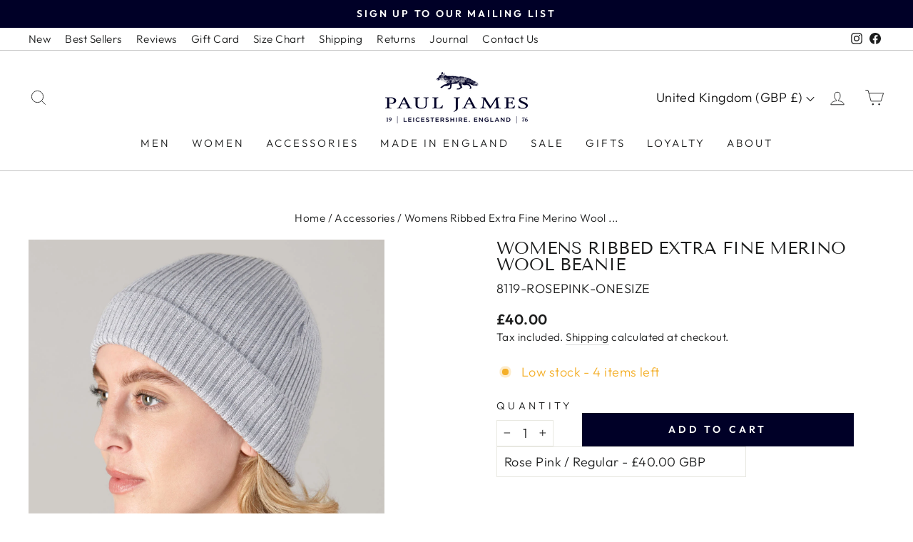

--- FILE ---
content_type: text/css
request_url: https://www.pauljamesknitwear.com/cdn/shop/t/101/assets/cw-cart-deploy.css?v=5467152794399673241764952892
body_size: -29
content:
button.rebuy-button.rebuy-cart__view-cart-button.block.outline,#rebuy-cart{display:none!important}div#rebuy-widget-72317 .rebuy-product-options,#rebuy-widget-72317 .rebuy-button{display:block!important}#rebuy-widget-72317 .rebuy-product-actions{margin-top:10px!important}.progress_bar{overflow:hidden}.pj_hamari_shipping_offer{display:block!important;background:#fff;font-family:var(--typeHeaderPrimary),var(--typeHeaderFallback);margin-bottom:10px;padding:22px 0 30px;border-bottom:1px solid var(--colorBorder);position:sticky;top:0;z-index:50}.pj_hamari_shipping_offer.shrink{padding:10px 0 14px}.pj_hamari_shipping_offer.shrink .message_cart{font-size:1rem}.pj_hamari_shipping_offer.shrink .shipping_bar{margin-top:10px}.pj_hamari_shipping_offer.shrink .title_mth{font-size:.75rem;line-height:1.1}.pj_hamari_shipping_offer.shrink .title_mth br{display:none}.pj_hamari_shipping_offer.shrink .progress_bar{height:6px}@media only screen and (max-width: 768px){.pj_hamari_shipping_offer.shrink .message_cart{font-size:.7rem}.pj_hamari_shipping_offer.shrink .title_mth{font-size:.55rem!important}.drawer__fixed-header,.drawer__header{height:52px!important}.hamari-drawer-checkout-wrapper{display:flex;flex-direction:row;gap:1rem;align-items:center;margin-top:0!important}.hamari-drawer-checkout-wrapper>*{display:flex!important;font-size:.7rem!important;height:40px;margin:0!important;border:none!important;align-items:center;justify-content:center;white-space:nowrap!important;letter-spacing:.1rem!important}.hamari-drawer-checkout-wrapper .cart__checkout{order:1!important}}.drawer__cart-content{padding-top:0!important}.message_cart{text-align:center}.shipping_bar{display:flex;justify-content:space-between;margin-top:20px}.progress_bar{width:100%;height:7px;background:#00002724}.bar_shipping{width:49.5%;min-width:49.5%;display:flex;flex-direction:column;justify-content:flex-end;align-items:end}.active_bar{background:#000027;height:7px;width:0;border-radius:100px;box-shadow:0 1px 3px #0006 inset,0 0 4px #00003c80;transition:width .6s ease-in-out}.title_mth{font-size:13px;font-weight:600;margin-top:10px;text-align:right;line-height:16px}.bar_shipping.bar_free .title_mth{text-align:right!important}.rebuy_steps_in_cart{display:block!important}.rebuy-cart__progress-bar-wrapper{display:none!important}body.rebuy-modal-visible,body.rebuy-cart-visible,body.rebuy-bundle-builder-container-visible{overflow:auto!important}.product-block.buy_btn_block .errors.text-center{display:none!important}
/*# sourceMappingURL=/cdn/shop/t/101/assets/cw-cart-deploy.css.map?v=5467152794399673241764952892 */


--- FILE ---
content_type: text/javascript
request_url: https://www.pauljamesknitwear.com/cdn/shop/t/101/assets/vendor-scripts-v10.js
body_size: 39765
content:
(function(t,e){var i=function(){e(t.lazySizes),t.removeEventListener("lazyunveilread",i,!0)};e=e.bind(null,t,t.document),typeof module=="object"&&module.exports?e(require("lazysizes"),require("../fix-ios-sizes/fix-ios-sizes")):t.lazySizes?i():t.addEventListener("lazyunveilread",i,!0)})(window,function(t,e,i){"use strict";var n,o=i&&i.cfg||t.lazySizesConfig,r=e.createElement("img"),s="sizes"in r&&"srcset"in r,a=/\s+\d+h/g,l=function(){var t2=/\s+(\d+)(w|h)\s+(\d+)(w|h)/,i2=Array.prototype.forEach;return function(n2){var o2=e.createElement("img"),r2=function(e2){var i3,n3=e2.getAttribute(lazySizesConfig.srcsetAttr);n3&&(n3.match(t2)&&(i3=RegExp.$2=="w"?RegExp.$1/RegExp.$3:RegExp.$3/RegExp.$1)&&e2.setAttribute("data-aspectratio",i3),e2.setAttribute(lazySizesConfig.srcsetAttr,n3.replace(a,"")))},s2=function(t3){var e2=t3.target.parentNode;e2&&e2.nodeName=="PICTURE"&&i2.call(e2.getElementsByTagName("source"),r2),r2(t3.target)},l2=function(){o2.currentSrc&&e.removeEventListener("lazybeforeunveil",s2)};n2[1]&&(e.addEventListener("lazybeforeunveil",s2),o2.onload=l2,o2.onerror=l2,o2.srcset="data:,a 1w 1h",o2.complete&&l2())}}();if(o||(o={},t.lazySizesConfig=o),o.supportsType||(o.supportsType=function(t2){return!t2}),!t.picturefill&&!o.pf){if(t.HTMLPictureElement&&s)return e.msElementsFromPoint&&l(navigator.userAgent.match(/Edge\/(\d+)/)),void(o.pf=function(){});o.pf=function(e2){var i2,o2;if(!t.picturefill)for(i2=0,o2=e2.elements.length;o2>i2;i2++)n(e2.elements[i2])},n=function(){var r2=function(t2,e2){return t2.w-e2.w},l2=/^\s*\d+\.*\d*px\s*$/,c=function(){var t2,e2=/(([^,\s].[^\s]+)\s+(\d+)w)/g,i2=/\s/,n2=function(e3,i3,n3,o2){t2.push({c:i3,u:n3,w:1*o2})};return function(o2){return t2=[],(o2=o2.trim()).replace(a,"").replace(e2,n2),t2.length||!o2||i2.test(o2)||t2.push({c:o2,u:o2,w:99}),t2}}(),u=function(){u.init||(u.init=!0,addEventListener("resize",function(){var t2,i2=e.getElementsByClassName("lazymatchmedia"),o2=function(){var t3,e2;for(t3=0,e2=i2.length;e2>t3;t3++)n(i2[t3])};return function(){clearTimeout(t2),t2=setTimeout(o2,66)}}()))},d=function(e2,n2){var r3,s2=e2.getAttribute("srcset")||e2.getAttribute(o.srcsetAttr);!s2&&n2&&(s2=e2._lazypolyfill?e2._lazypolyfill._set:e2.getAttribute(o.srcAttr)||e2.getAttribute("src")),e2._lazypolyfill&&e2._lazypolyfill._set==s2||(r3=c(s2||""),n2&&e2.parentNode&&(r3.isPicture=e2.parentNode.nodeName.toUpperCase()=="PICTURE",r3.isPicture&&t.matchMedia&&(i.aC(e2,"lazymatchmedia"),u())),r3._set=s2,Object.defineProperty(e2,"_lazypolyfill",{value:r3,writable:!0}))},f=function(e2){var n2=t.devicePixelRatio||1,o2=i.getX&&i.getX(e2);return Math.min(o2||n2,2.5,n2)},h=function(e2){return t.matchMedia?(h=function(t2){return!t2||(matchMedia(t2)||{}).matches})(e2):!e2},p=function(t2){var e2,n2,s2,a2,c2,u2,p2;if(d(a2=t2,!0),(c2=a2._lazypolyfill).isPicture){for(n2=0,s2=(e2=t2.parentNode.getElementsByTagName("source")).length;s2>n2;n2++)if(o.supportsType(e2[n2].getAttribute("type"),t2)&&h(e2[n2].getAttribute("media"))){a2=e2[n2],d(a2),c2=a2._lazypolyfill;break}}return c2.length>1?(p2=a2.getAttribute("sizes")||"",p2=l2.test(p2)&&parseInt(p2,10)||i.gW(t2,t2.parentNode),c2.d=f(t2),!c2.src||!c2.w||c2.w<p2?(c2.w=p2,u2=function(t3){for(var e3,i2,n3=t3.length,o2=t3[n3-1],r3=0;n3>r3;r3++)if((o2=t3[r3]).d=o2.w/t3.w,o2.d>=t3.d){!o2.cached&&(e3=t3[r3-1])&&e3.d>t3.d-.13*Math.pow(t3.d,2.2)&&(i2=Math.pow(e3.d-.6,1.6),e3.cached&&(e3.d+=.15*i2),e3.d+(o2.d-t3.d)*i2>t3.d&&(o2=e3));break}return o2}(c2.sort(r2)),c2.src=u2):u2=c2.src):u2=c2[0],u2},m=function(t2){if(!s||!t2.parentNode||t2.parentNode.nodeName.toUpperCase()=="PICTURE"){var e2=p(t2);e2&&e2.u&&t2._lazypolyfill.cur!=e2.u&&(t2._lazypolyfill.cur=e2.u,e2.cached=!0,t2.setAttribute(o.srcAttr,e2.u),t2.setAttribute("src",e2.u))}};return m.parse=c,m}(),o.loadedClass&&o.loadingClass&&function(){var t2=[];['img[sizes$="px"][srcset].',"picture > img:not([srcset])."].forEach(function(e2){t2.push(e2+o.loadedClass),t2.push(e2+o.loadingClass)}),o.pf({elements:e.querySelectorAll(t2.join(", "))})}()}}),function(t,e){var i=function(){e(t.lazySizes),t.removeEventListener("lazyunveilread",i,!0)};e=e.bind(null,t,t.document),typeof module=="object"&&module.exports?e(require("lazysizes")):t.lazySizes?i():t.addEventListener("lazyunveilread",i,!0)}(window,function(t,e,i){"use strict";function n(e2,i2){var n2,o2,r2,s2,a2=t.getComputedStyle(e2);for(n2 in o2=e2.parentNode,s2={isPicture:!(!o2||!d.test(o2.nodeName||""))},r2=function(t2,i3){var n3=e2.getAttribute("data-"+t2);if(!n3){var o3=a2.getPropertyValue("--ls-"+t2);o3&&(n3=o3.trim())}if(n3){if(n3=="true")n3=!0;else if(n3=="false")n3=!1;else if(u.test(n3))n3=parseFloat(n3);else if(typeof l[t2]=="function")n3=l[t2](e2,n3);else if(m.test(n3))try{n3=JSON.parse(n3)}catch(t3){}s2[t2]=n3}else t2 in l&&typeof l[t2]!="function"?s2[t2]=l[t2]:i3&&typeof l[t2]=="function"&&(s2[t2]=l[t2](e2,n3))},l)r2(n2);return i2.replace(p,function(t2,e3){e3 in s2||r2(e3,!0)}),s2}function o(t2,i2,n2){var o2=0,r2=0,s2=n2;if(t2){if(i2.ratio==="container"){for(o2=s2.scrollWidth,r2=s2.scrollHeight;!(o2&&r2||s2===e);)o2=(s2=s2.parentNode).scrollWidth,r2=s2.scrollHeight;o2&&r2&&(i2.ratio=r2/o2)}(t2=function(t3,e2){var i3=[];return i3.srcset=[],e2.absUrl&&(v.setAttribute("href",t3),t3=v.href),t3=((e2.prefix||"")+t3+(e2.postfix||"")).replace(p,function(t4,i4){return c[typeof e2[i4]]?e2[i4]:t4}),e2.widths.forEach(function(n3){var o3=e2.widthmap[n3]||n3,r3={u:t3.replace(f,o3).replace(h,e2.ratio?Math.round(n3*e2.ratio):""),w:n3};i3.push(r3),i3.srcset.push(r3.c=r3.u+" "+n3+"w")}),i3}(t2,i2)).isPicture=i2.isPicture,b&&n2.nodeName.toUpperCase()=="IMG"?n2.removeAttribute(a.srcsetAttr):n2.setAttribute(a.srcsetAttr,t2.srcset.join(", ")),Object.defineProperty(n2,"_lazyrias",{value:t2,writable:!0})}}function r(t2,e2){var o2=n(t2,e2);return l.modifyOptions.call(t2,{target:t2,details:o2,detail:o2}),i.fire(t2,"lazyriasmodifyoptions",o2),o2}function s(t2){return t2.getAttribute(t2.getAttribute("data-srcattr")||l.srcAttr)||t2.getAttribute(a.srcsetAttr)||t2.getAttribute(a.srcAttr)||t2.getAttribute("data-pfsrcset")||""}var a,l,c={string:1,number:1},u=/^\-*\+*\d+\.*\d*$/,d=/^picture$/i,f=/\s*\{\s*width\s*\}\s*/i,h=/\s*\{\s*height\s*\}\s*/i,p=/\s*\{\s*([a-z0-9]+)\s*\}\s*/gi,m=/^\[.*\]|\{.*\}$/,g=/^(?:auto|\d+(px)?)$/,v=e.createElement("a"),y=e.createElement("img"),b="srcset"in y&&!("sizes"in y),x=!!t.HTMLPictureElement&&!b;(function(){var e2,n2={prefix:"",postfix:"",srcAttr:"data-src",absUrl:!1,modifyOptions:function(){},widthmap:{},ratio:!1};for(e2 in(a=i&&i.cfg||t.lazySizesConfig)||(a={},t.lazySizesConfig=a),a.supportsType||(a.supportsType=function(t2){return!t2}),a.rias||(a.rias={}),"widths"in(l=a.rias)||(l.widths=[],function(t2){for(var e3,i2=0;!e3||3e3>e3;)(i2+=5)>30&&(i2+=1),e3=36*i2,t2.push(e3)}(l.widths)),n2)e2 in l||(l[e2]=n2[e2])})(),addEventListener("lazybeforesizes",function(t2){var e2,n2,c2,u2,d2,h2,p2,m2,v2,y2,b2,S,E;if(t2.detail.instance==i&&(e2=t2.target,t2.detail.dataAttr&&!t2.defaultPrevented&&!l.disabled&&(v2=e2.getAttribute(a.sizesAttr)||e2.getAttribute("sizes"))&&g.test(v2))){if(c2=r(e2,n2=s(e2)),b2=f.test(c2.prefix)||f.test(c2.postfix),c2.isPicture&&(u2=e2.parentNode))for(h2=0,p2=(d2=u2.getElementsByTagName("source")).length;p2>h2;h2++)(b2||f.test(m2=s(d2[h2])))&&(o(m2,c2,d2[h2]),S=!0);b2||f.test(n2)?(o(n2,c2,e2),S=!0):S&&((E=[]).srcset=[],E.isPicture=!0,Object.defineProperty(e2,"_lazyrias",{value:E,writable:!0})),S&&(x?e2.removeAttribute(a.srcAttr):v2!="auto"&&(y2={width:parseInt(v2,10)},w({target:e2,detail:y2})))}},!0);var w=function(){var n2=function(t2,e2){return t2.w-e2.w},o2=function(t2,e2){var n3;return!t2._lazyrias&&i.pWS&&(n3=i.pWS(t2.getAttribute(a.srcsetAttr||""))).length&&(Object.defineProperty(t2,"_lazyrias",{value:n3,writable:!0}),e2&&t2.parentNode&&(n3.isPicture=t2.parentNode.nodeName.toUpperCase()=="PICTURE")),t2._lazyrias},r2=function(e2){var n3=t.devicePixelRatio||1,o3=i.getX&&i.getX(e2);return Math.min(o3||n3,2.4,n3)},s2=function(e2,i2){var s3,a2,l3,c2,u2,d2;if((u2=e2._lazyrias).isPicture&&t.matchMedia){for(a2=0,l3=(s3=e2.parentNode.getElementsByTagName("source")).length;l3>a2;a2++)if(o2(s3[a2])&&!s3[a2].getAttribute("type")&&(!(c2=s3[a2].getAttribute("media"))||(matchMedia(c2)||{}).matches)){u2=s3[a2]._lazyrias;break}}return(!u2.w||u2.w<i2)&&(u2.w=i2,u2.d=r2(e2),d2=function(t2){for(var e3,i3,n3=t2.length,o3=t2[n3-1],r3=0;n3>r3;r3++)if((o3=t2[r3]).d=o3.w/t2.w,o3.d>=t2.d){!o3.cached&&(e3=t2[r3-1])&&e3.d>t2.d-.13*Math.pow(t2.d,2.2)&&(i3=Math.pow(e3.d-.6,1.6),e3.cached&&(e3.d+=.15*i3),e3.d+(o3.d-t2.d)*i3>t2.d&&(o3=e3));break}return o3}(u2.sort(n2))),d2},l2=function(n3){if(n3.detail.instance==i){var r3,c2=n3.target;return!b&&(t.respimage||t.picturefill||lazySizesConfig.pf)?void e.removeEventListener("lazybeforesizes",l2):void(("_lazyrias"in c2||n3.detail.dataAttr&&o2(c2,!0))&&(r3=s2(c2,n3.detail.width),r3&&r3.u&&c2._lazyrias.cur!=r3.u&&(c2._lazyrias.cur=r3.u,r3.cached=!0,i.rAF(function(){c2.setAttribute(a.srcAttr,r3.u),c2.setAttribute("src",r3.u)}))))}};return x?l2=function(){}:addEventListener("lazybeforesizes",l2),l2}()}),function(t,e){var i=function(t2,e2){"use strict";if(e2.getElementsByClassName){var i2,n,o=e2.documentElement,r=t2.Date,s=t2.HTMLPictureElement,a="addEventListener",l="getAttribute",c=t2[a],u=t2.setTimeout,d=t2.requestAnimationFrame||u,f=t2.requestIdleCallback,h=/^picture$/i,p=["load","error","lazyincluded","_lazyloaded"],m={},g=Array.prototype.forEach,v=function(t3,e3){return m[e3]||(m[e3]=new RegExp("(\\s|^)"+e3+"(\\s|$)")),m[e3].test(t3[l]("class")||"")&&m[e3]},y=function(t3,e3){v(t3,e3)||t3.setAttribute("class",(t3[l]("class")||"").trim()+" "+e3)},b=function(t3,e3){var i3;(i3=v(t3,e3))&&t3.setAttribute("class",(t3[l]("class")||"").replace(i3," "))},x=function(t3,e3,i3){var n2=i3?a:"removeEventListener";i3&&x(t3,e3),p.forEach(function(i4){t3[n2](i4,e3)})},w=function(t3,n2,o2,r2,s2){var a2=e2.createEvent("CustomEvent");return o2||(o2={}),o2.instance=i2,a2.initCustomEvent(n2,!r2,!s2,o2),t3.dispatchEvent(a2),a2},S=function(e3,i3){var o2;!s&&(o2=t2.picturefill||n.pf)?o2({reevaluate:!0,elements:[e3]}):i3&&i3.src&&(e3.src=i3.src)},E=function(t3,e3){return(getComputedStyle(t3,null)||{})[e3]},C=function(t3,e3,i3){for(i3=i3||t3.offsetWidth;i3<n.minSize&&e3&&!t3._lazysizesWidth;)i3=e3.offsetWidth,e3=e3.parentNode;return i3},z=function(){var t3,i3,n2=[],o2=[],r2=n2,s2=function(){var e3=r2;for(r2=n2.length?o2:n2,t3=!0,i3=!1;e3.length;)e3.shift()();t3=!1},a2=function(n3,o3){t3&&!o3?n3.apply(this,arguments):(r2.push(n3),i3||(i3=!0,(e2.hidden?u:d)(s2)))};return a2._lsFlush=s2,a2}(),D=function(t3,e3){return e3?function(){z(t3)}:function(){var e4=this,i3=arguments;z(function(){t3.apply(e4,i3)})}},k=function(t3){var e3,i3=0,o2=n.throttleDelay,s2=n.ricTimeout,a2=function(){e3=!1,i3=r.now(),t3()},l2=f&&s2>49?function(){f(a2,{timeout:s2}),s2!==n.ricTimeout&&(s2=n.ricTimeout)}:D(function(){u(a2)},!0);return function(t4){var n2;(t4=t4===!0)&&(s2=33),e3||(e3=!0,(n2=o2-(r.now()-i3))<0&&(n2=0),t4||n2<9?l2():u(l2,n2))}},P=function(t3){var e3,i3,n2=function(){e3=null,t3()},o2=function(){var t4=r.now()-i3;t4<99?u(o2,99-t4):(f||n2)(n2)};return function(){i3=r.now(),e3||(e3=u(o2,99))}};(function(){var e3,i3={lazyClass:"lazyload",loadedClass:"lazyloaded",loadingClass:"lazyloading",preloadClass:"lazypreload",errorClass:"lazyerror",autosizesClass:"lazyautosizes",srcAttr:"data-src",srcsetAttr:"data-srcset",sizesAttr:"data-sizes",minSize:40,customMedia:{},init:!0,expFactor:1.5,hFac:.8,loadMode:2,loadHidden:!0,ricTimeout:0,throttleDelay:125};for(e3 in n=t2.lazySizesConfig||t2.lazysizesConfig||{},i3)e3 in n||(n[e3]=i3[e3]);t2.lazySizesConfig=n,u(function(){n.init&&T()})})();var A=function(){var s2,d2,f2,p2,m2,C2,A2,T2,M,I,L,N,O,F,U=/^img$/i,R=/^iframe$/i,j="onscroll"in t2&&!/glebot/.test(navigator.userAgent),W=0,H=0,V=-1,q=function(t3){H--,t3&&t3.target&&x(t3.target,q),(!t3||H<0||!t3.target)&&(H=0)},B=function(t3,i3){var n2,r2=t3,s3=E(e2.body,"visibility")=="hidden"||E(t3,"visibility")!="hidden";for(T2-=i3,L+=i3,M-=i3,I+=i3;s3&&(r2=r2.offsetParent)&&r2!=e2.body&&r2!=o;)(s3=(E(r2,"opacity")||1)>0)&&E(r2,"overflow")!="visible"&&(n2=r2.getBoundingClientRect(),s3=I>n2.left&&M<n2.right&&L>n2.top-1&&T2<n2.bottom+1);return s3},Z=function(){var t3,r2,a2,c2,u2,f3,h2,m3,g2,v2=i2.elements;if((p2=n.loadMode)&&H<8&&(t3=v2.length)){for(r2=0,V++,O==null&&("expand"in n||(n.expand=o.clientHeight>500&&o.clientWidth>500?500:370),N=n.expand,O=N*n.expFactor),W<O&&H<1&&V>2&&p2>2&&!e2.hidden?(W=O,V=0):W=p2>1&&V>1&&H<6?N:0;r2<t3;r2++)if(v2[r2]&&!v2[r2]._lazyRace)if(j)if((m3=v2[r2][l]("data-expand"))&&(f3=1*m3)||(f3=W),g2!==f3&&(C2=innerWidth+f3*F,A2=innerHeight+f3,h2=-1*f3,g2=f3),a2=v2[r2].getBoundingClientRect(),(L=a2.bottom)>=h2&&(T2=a2.top)<=A2&&(I=a2.right)>=h2*F&&(M=a2.left)<=C2&&(L||I||M||T2)&&(n.loadHidden||E(v2[r2],"visibility")!="hidden")&&(d2&&H<3&&!m3&&(p2<3||V<4)||B(v2[r2],f3))){if(Q(v2[r2]),u2=!0,H>9)break}else!u2&&d2&&!c2&&H<4&&V<4&&p2>2&&(s2[0]||n.preloadAfterLoad)&&(s2[0]||!m3&&(L||I||M||T2||v2[r2][l](n.sizesAttr)!="auto"))&&(c2=s2[0]||v2[r2]);else Q(v2[r2]);c2&&!u2&&Q(c2)}},X=k(Z),G=function(t3){y(t3.target,n.loadedClass),b(t3.target,n.loadingClass),x(t3.target,K),w(t3.target,"lazyloaded")},Y=D(G),K=function(t3){Y({target:t3.target})},$=function(t3){var e3,i3=t3[l](n.srcsetAttr);(e3=n.customMedia[t3[l]("data-media")||t3[l]("media")])&&t3.setAttribute("media",e3),i3&&t3.setAttribute("srcset",i3)},J=D(function(t3,e3,i3,o2,r2){var s3,a2,c2,d3,p3,m3;(p3=w(t3,"lazybeforeunveil",e3)).defaultPrevented||(o2&&(i3?y(t3,n.autosizesClass):t3.setAttribute("sizes",o2)),a2=t3[l](n.srcsetAttr),s3=t3[l](n.srcAttr),r2&&(d3=(c2=t3.parentNode)&&h.test(c2.nodeName||"")),m3=e3.firesLoad||"src"in t3&&(a2||s3||d3),p3={target:t3},m3&&(x(t3,q,!0),clearTimeout(f2),f2=u(q,2500),y(t3,n.loadingClass),x(t3,K,!0)),d3&&g.call(c2.getElementsByTagName("source"),$),a2?t3.setAttribute("srcset",a2):s3&&!d3&&(R.test(t3.nodeName)?function(t4,e4){try{t4.contentWindow.location.replace(e4)}catch(i4){t4.src=e4}}(t3,s3):t3.src=s3),r2&&(a2||d3)&&S(t3,{src:s3})),t3._lazyRace&&delete t3._lazyRace,b(t3,n.lazyClass),z(function(){(!m3||t3.complete&&t3.naturalWidth>1)&&(m3?q(p3):H--,G(p3))},!0)}),Q=function(t3){var e3,i3=U.test(t3.nodeName),o2=i3&&(t3[l](n.sizesAttr)||t3[l]("sizes")),r2=o2=="auto";(!r2&&d2||!i3||!t3[l]("src")&&!t3.srcset||t3.complete||v(t3,n.errorClass)||!v(t3,n.lazyClass))&&(e3=w(t3,"lazyunveilread").detail,r2&&_.updateElem(t3,!0,t3.offsetWidth),t3._lazyRace=!0,H++,J(t3,e3,r2,o2,i3))},tt=function(){if(!d2){if(r.now()-m2<999)return void u(tt,999);var t3=P(function(){n.loadMode=3,X()});d2=!0,n.loadMode=3,X(),c("scroll",function(){n.loadMode==3&&(n.loadMode=2),t3()},!0)}};return{_:function(){m2=r.now(),i2.elements=e2.getElementsByClassName(n.lazyClass),s2=e2.getElementsByClassName(n.lazyClass+" "+n.preloadClass),F=n.hFac,c("scroll",X,!0),c("resize",X,!0),t2.MutationObserver?new MutationObserver(X).observe(o,{childList:!0,subtree:!0,attributes:!0}):(o[a]("DOMNodeInserted",X,!0),o[a]("DOMAttrModified",X,!0),setInterval(X,999)),c("hashchange",X,!0),["focus","mouseover","click","load","transitionend","animationend","webkitAnimationEnd"].forEach(function(t3){e2[a](t3,X,!0)}),/d$|^c/.test(e2.readyState)?tt():(c("load",tt),e2[a]("DOMContentLoaded",X),u(tt,2e4)),i2.elements.length?(Z(),z._lsFlush()):X()},checkElems:X,unveil:Q}}(),_=function(){var t3,i3=D(function(t4,e3,i4,n2){var o3,r3,s2;if(t4._lazysizesWidth=n2,n2+="px",t4.setAttribute("sizes",n2),h.test(e3.nodeName||""))for(r3=0,s2=(o3=e3.getElementsByTagName("source")).length;r3<s2;r3++)o3[r3].setAttribute("sizes",n2);i4.detail.dataAttr||S(t4,i4.detail)}),o2=function(t4,e3,n2){var o3,r3=t4.parentNode;r3&&(n2=C(t4,r3,n2),(o3=w(t4,"lazybeforesizes",{width:n2,dataAttr:!!e3})).defaultPrevented||(n2=o3.detail.width)&&n2!==t4._lazysizesWidth&&i3(t4,r3,o3,n2))},r2=P(function(){var e3,i4=t3.length;if(i4)for(e3=0;e3<i4;e3++)o2(t3[e3])});return{_:function(){t3=e2.getElementsByClassName(n.autosizesClass),c("resize",r2)},checkElems:r2,updateElem:o2}}(),T=function(){T.i||(T.i=!0,_._(),A._())};return i2={cfg:n,autoSizer:_,loader:A,init:T,uP:S,aC:y,rC:b,hC:v,fire:w,gW:C,rAF:z}}}(t,t.document);t.lazySizes=i,typeof module=="object"&&module.exports&&(module.exports=i)}(window),function(t){var e=!1;if(typeof define=="function"&&define.amd&&(define(t),e=!0),typeof exports=="object"&&(module.exports=t(),e=!0),!e){var i=window.Cookies,n=window.Cookies=t();n.noConflict=function(){return window.Cookies=i,n}}}(function(){function t(){for(var t2=0,e={};t2<arguments.length;t2++){var i=arguments[t2];for(var n in i)e[n]=i[n]}return e}return function e(i){function n(e2,o,r){var s;if(typeof document!="undefined"){if(arguments.length>1){if(typeof(r=t({path:"/"},n.defaults,r)).expires=="number"){var a=new Date;a.setMilliseconds(a.getMilliseconds()+864e5*r.expires),r.expires=a}r.expires=r.expires?r.expires.toUTCString():"";try{s=JSON.stringify(o),/^[\{\[]/.test(s)&&(o=s)}catch(t2){}o=i.write?i.write(o,e2):encodeURIComponent(String(o)).replace(/%(23|24|26|2B|3A|3C|3E|3D|2F|3F|40|5B|5D|5E|60|7B|7D|7C)/g,decodeURIComponent),e2=(e2=(e2=encodeURIComponent(String(e2))).replace(/%(23|24|26|2B|5E|60|7C)/g,decodeURIComponent)).replace(/[\(\)]/g,escape);var l="";for(var c in r)r[c]&&(l+="; "+c,r[c]!==!0&&(l+="="+r[c]));return document.cookie=e2+"="+o+l}e2||(s={});for(var u=document.cookie?document.cookie.split("; "):[],d=/(%[0-9A-Z]{2})+/g,f=0;f<u.length;f++){var h=u[f].split("="),p=h.slice(1).join("=");this.json||p.charAt(0)!=='"'||(p=p.slice(1,-1));try{var m=h[0].replace(d,decodeURIComponent);if(p=i.read?i.read(p,m):i(p,m)||p.replace(d,decodeURIComponent),this.json)try{p=JSON.parse(p)}catch(t2){}if(e2===m){s=p;break}e2||(s[m]=p)}catch(t2){}}return s}}return n.set=n,n.get=function(t2){return n.call(n,t2)},n.getJSON=function(){return n.apply({json:!0},[].slice.call(arguments))},n.defaults={},n.remove=function(e2,i2){n(e2,"",t(i2,{expires:-1}))},n.withConverter=e,n}(function(){})}),function(t,e){typeof define=="function"&&define.amd?define("ev-emitter/ev-emitter",e):typeof module=="object"&&module.exports?module.exports=e():t.EvEmitter=e()}(typeof window!="undefined"?window:this,function(){function t(){}var e=t.prototype;return e.on=function(t2,e2){if(t2&&e2){var i=this._events=this._events||{},n=i[t2]=i[t2]||[];return n.indexOf(e2)==-1&&n.push(e2),this}},e.once=function(t2,e2){if(t2&&e2){this.on(t2,e2);var i=this._onceEvents=this._onceEvents||{};return(i[t2]=i[t2]||{})[e2]=!0,this}},e.off=function(t2,e2){var i=this._events&&this._events[t2];if(i&&i.length){var n=i.indexOf(e2);return n!=-1&&i.splice(n,1),this}},e.emitEvent=function(t2,e2){var i=this._events&&this._events[t2];if(i&&i.length){i=i.slice(0),e2=e2||[];for(var n=this._onceEvents&&this._onceEvents[t2],o=0;o<i.length;o++){var r=i[o];n&&n[r]&&(this.off(t2,r),delete n[r]),r.apply(this,e2)}return this}},e.allOff=function(){delete this._events,delete this._onceEvents},t}),function(t,e){typeof define=="function"&&define.amd?define("get-size/get-size",e):typeof module=="object"&&module.exports?module.exports=e():t.getSize=e()}(window,function(){"use strict";function t(t2){var e2=parseFloat(t2);return t2.indexOf("%")==-1&&!isNaN(e2)&&e2}var e=["paddingLeft","paddingRight","paddingTop","paddingBottom","marginLeft","marginRight","marginTop","marginBottom","borderLeftWidth","borderRightWidth","borderTopWidth","borderBottomWidth"],i=e.length;function n(t2){return getComputedStyle(t2)}var o,r=!1;function s(a){if(function(){if(!r){r=!0;var e2=document.createElement("div");e2.style.width="200px",e2.style.padding="1px 2px 3px 4px",e2.style.borderStyle="solid",e2.style.borderWidth="1px 2px 3px 4px",e2.style.boxSizing="border-box";var i2=document.body||document.documentElement;i2.appendChild(e2);var a2=n(e2);o=Math.round(t(a2.width))==200,s.isBoxSizeOuter=o,i2.removeChild(e2)}}(),typeof a=="string"&&(a=document.querySelector(a)),a&&typeof a=="object"&&a.nodeType){var l=n(a);if(l.display=="none")return function(){for(var t2={width:0,height:0,innerWidth:0,innerHeight:0,outerWidth:0,outerHeight:0},n2=0;n2<i;n2++)t2[e[n2]]=0;return t2}();var c={};c.width=a.offsetWidth,c.height=a.offsetHeight;for(var u=c.isBorderBox=l.boxSizing=="border-box",d=0;d<i;d++){var f=e[d],h=l[f],p=parseFloat(h);c[f]=isNaN(p)?0:p}var m=c.paddingLeft+c.paddingRight,g=c.paddingTop+c.paddingBottom,v=c.marginLeft+c.marginRight,y=c.marginTop+c.marginBottom,b=c.borderLeftWidth+c.borderRightWidth,x=c.borderTopWidth+c.borderBottomWidth,w=u&&o,S=t(l.width);S!==!1&&(c.width=S+(w?0:m+b));var E=t(l.height);return E!==!1&&(c.height=E+(w?0:g+x)),c.innerWidth=c.width-(m+b),c.innerHeight=c.height-(g+x),c.outerWidth=c.width+v,c.outerHeight=c.height+y,c}}return s}),function(t,e){"use strict";typeof define=="function"&&define.amd?define("desandro-matches-selector/matches-selector",e):typeof module=="object"&&module.exports?module.exports=e():t.matchesSelector=e()}(window,function(){"use strict";var t=function(){var t2=window.Element.prototype;if(t2.matches)return"matches";if(t2.matchesSelector)return"matchesSelector";for(var e=["webkit","moz","ms","o"],i=0;i<e.length;i++){var n=e[i]+"MatchesSelector";if(t2[n])return n}}();return function(e,i){return e[t](i)}}),function(t,e){typeof define=="function"&&define.amd?define("fizzy-ui-utils/utils",["desandro-matches-selector/matches-selector"],function(i){return e(t,i)}):typeof module=="object"&&module.exports?module.exports=e(t,require("desandro-matches-selector")):t.fizzyUIUtils=e(t,t.matchesSelector)}(window,function(t,e){var i={extend:function(t2,e2){for(var i2 in e2)t2[i2]=e2[i2];return t2},modulo:function(t2,e2){return(t2%e2+e2)%e2}},n=Array.prototype.slice;return i.makeArray=function(t2){return Array.isArray(t2)?t2:t2==null?[]:typeof t2=="object"&&typeof t2.length=="number"?n.call(t2):[t2]},i.removeFrom=function(t2,e2){var i2=t2.indexOf(e2);i2!=-1&&t2.splice(i2,1)},i.getParent=function(t2,i2){for(;t2.parentNode&&t2!=document.body;)if(t2=t2.parentNode,e(t2,i2))return t2},i.getQueryElement=function(t2){return typeof t2=="string"?document.querySelector(t2):t2},i.handleEvent=function(t2){var e2="on"+t2.type;this[e2]&&this[e2](t2)},i.filterFindElements=function(t2,n2){t2=i.makeArray(t2);var o=[];return t2.forEach(function(t3){if(t3 instanceof HTMLElement)if(n2){e(t3,n2)&&o.push(t3);for(var i2=t3.querySelectorAll(n2),r=0;r<i2.length;r++)o.push(i2[r])}else o.push(t3)}),o},i.debounceMethod=function(t2,e2,i2){i2=i2||100;var n2=t2.prototype[e2],o=e2+"Timeout";t2.prototype[e2]=function(){var t3=this[o];clearTimeout(t3);var e3=arguments,r=this;this[o]=setTimeout(function(){n2.apply(r,e3),delete r[o]},i2)}},i.docReady=function(t2){var e2=document.readyState;e2=="complete"||e2=="interactive"?setTimeout(t2):document.addEventListener("DOMContentLoaded",t2)},i.toDashed=function(t2){return t2.replace(/(.)([A-Z])/g,function(t3,e2,i2){return e2+"-"+i2}).toLowerCase()},i.htmlInit=function(t2,e2){i.docReady(function(){var n2=i.toDashed(e2),o="data-"+n2,r=document.querySelectorAll("["+o+"]"),s=document.querySelectorAll(".js-"+n2),a=i.makeArray(r).concat(i.makeArray(s)),l=o+"-options";a.forEach(function(e3){var i2,n3=e3.getAttribute(o)||e3.getAttribute(l);try{i2=n3&&JSON.parse(n3)}catch(t3){return}new t2(e3,i2)})})},i}),function(t,e){typeof define=="function"&&define.amd?define("flickity/js/cell",["get-size/get-size"],function(i){return e(t,i)}):typeof module=="object"&&module.exports?module.exports=e(t,require("get-size")):(t.Flickity=t.Flickity||{},t.Flickity.Cell=e(t,t.getSize))}(window,function(t,e){function i(t2,e2){this.element=t2,this.parent=e2,this.create()}var n=i.prototype;return n.create=function(){this.element.style.position="absolute",this.element.setAttribute("aria-hidden","true"),this.x=0,this.shift=0},n.destroy=function(){this.unselect(),this.element.style.position="";var t2=this.parent.originSide;this.element.style[t2]="",this.element.removeAttribute("aria-hidden")},n.getSize=function(){this.size=e(this.element)},n.setPosition=function(t2){this.x=t2,this.updateTarget(),this.renderPosition(t2)},n.updateTarget=n.setDefaultTarget=function(){var t2=this.parent.originSide=="left"?"marginLeft":"marginRight";this.target=this.x+this.size[t2]+this.size.width*this.parent.cellAlign},n.renderPosition=function(t2){var e2=this.parent.originSide;this.element.style[e2]=this.parent.getPositionValue(t2)},n.select=function(){this.element.classList.add("is-selected"),this.element.removeAttribute("aria-hidden")},n.unselect=function(){this.element.classList.remove("is-selected"),this.element.setAttribute("aria-hidden","true")},n.wrapShift=function(t2){this.shift=t2,this.renderPosition(this.x+this.parent.slideableWidth*t2)},n.remove=function(){this.element.parentNode.removeChild(this.element)},i}),function(t,e){typeof define=="function"&&define.amd?define("flickity/js/slide",e):typeof module=="object"&&module.exports?module.exports=e():(t.Flickity=t.Flickity||{},t.Flickity.Slide=e())}(window,function(){"use strict";function t(t2){this.parent=t2,this.isOriginLeft=t2.originSide=="left",this.cells=[],this.outerWidth=0,this.height=0}var e=t.prototype;return e.addCell=function(t2){if(this.cells.push(t2),this.outerWidth+=t2.size.outerWidth,this.height=Math.max(t2.size.outerHeight,this.height),this.cells.length==1){this.x=t2.x;var e2=this.isOriginLeft?"marginLeft":"marginRight";this.firstMargin=t2.size[e2]}},e.updateTarget=function(){var t2=this.isOriginLeft?"marginRight":"marginLeft",e2=this.getLastCell(),i=e2?e2.size[t2]:0,n=this.outerWidth-(this.firstMargin+i);this.target=this.x+this.firstMargin+n*this.parent.cellAlign},e.getLastCell=function(){return this.cells[this.cells.length-1]},e.select=function(){this.cells.forEach(function(t2){t2.select()})},e.unselect=function(){this.cells.forEach(function(t2){t2.unselect()})},e.getCellElements=function(){return this.cells.map(function(t2){return t2.element})},t}),function(t,e){typeof define=="function"&&define.amd?define("flickity/js/animate",["fizzy-ui-utils/utils"],function(i){return e(t,i)}):typeof module=="object"&&module.exports?module.exports=e(t,require("fizzy-ui-utils")):(t.Flickity=t.Flickity||{},t.Flickity.animatePrototype=e(t,t.fizzyUIUtils))}(window,function(t,e){var i={startAnimation:function(){this.isAnimating||(this.isAnimating=!0,this.restingFrames=0,this.animate())},animate:function(){this.applyDragForce(),this.applySelectedAttraction();var t2=this.x;if(this.integratePhysics(),this.positionSlider(),this.settle(t2),this.isAnimating){var e2=this;requestAnimationFrame(function(){e2.animate()})}},positionSlider:function(){var t2=this.x;this.options.wrapAround&&this.cells.length>1&&(t2=e.modulo(t2,this.slideableWidth),t2-=this.slideableWidth,this.shiftWrapCells(t2)),this.setTranslateX(t2,this.isAnimating),this.dispatchScrollEvent()},setTranslateX:function(t2,e2){t2+=this.cursorPosition,t2=this.options.rightToLeft?-t2:t2;var i2=this.getPositionValue(t2);this.slider.style.transform=e2?"translate3d("+i2+",0,0)":"translateX("+i2+")"},dispatchScrollEvent:function(){var t2=this.slides[0];if(t2){var e2=-this.x-t2.target,i2=e2/this.slidesWidth;this.dispatchEvent("scroll",null,[i2,e2])}},positionSliderAtSelected:function(){this.cells.length&&(this.x=-this.selectedSlide.target,this.velocity=0,this.positionSlider())},getPositionValue:function(t2){return this.options.percentPosition?.01*Math.round(t2/this.size.innerWidth*1e4)+"%":Math.round(t2)+"px"},settle:function(t2){!this.isPointerDown&&Math.round(100*this.x)==Math.round(100*t2)&&this.restingFrames++,this.restingFrames>2&&(this.isAnimating=!1,delete this.isFreeScrolling,this.positionSlider(),this.dispatchEvent("settle",null,[this.selectedIndex]))},shiftWrapCells:function(t2){var e2=this.cursorPosition+t2;this._shiftCells(this.beforeShiftCells,e2,-1);var i2=this.size.innerWidth-(t2+this.slideableWidth+this.cursorPosition);this._shiftCells(this.afterShiftCells,i2,1)},_shiftCells:function(t2,e2,i2){for(var n=0;n<t2.length;n++){var o=t2[n],r=e2>0?i2:0;o.wrapShift(r),e2-=o.size.outerWidth}},_unshiftCells:function(t2){if(t2&&t2.length)for(var e2=0;e2<t2.length;e2++)t2[e2].wrapShift(0)},integratePhysics:function(){this.x+=this.velocity,this.velocity*=this.getFrictionFactor()},applyForce:function(t2){this.velocity+=t2},getFrictionFactor:function(){return 1-this.options[this.isFreeScrolling?"freeScrollFriction":"friction"]},getRestingPosition:function(){return this.x+this.velocity/(1-this.getFrictionFactor())},applyDragForce:function(){if(this.isDraggable&&this.isPointerDown){var t2=this.dragX-this.x-this.velocity;this.applyForce(t2)}},applySelectedAttraction:function(){if(!(this.isDraggable&&this.isPointerDown)&&!this.isFreeScrolling&&this.slides.length){var t2=(-1*this.selectedSlide.target-this.x)*this.options.selectedAttraction;this.applyForce(t2)}}};return i}),function(t,e){if(typeof define=="function"&&define.amd)define("flickity/js/flickity",["ev-emitter/ev-emitter","get-size/get-size","fizzy-ui-utils/utils","./cell","./slide","./animate"],function(i2,n,o,r,s,a){return e(t,i2,n,o,r,s,a)});else if(typeof module=="object"&&module.exports)module.exports=e(t,require("ev-emitter"),require("get-size"),require("fizzy-ui-utils"),require("./cell"),require("./slide"),require("./animate"));else{var i=t.Flickity;t.Flickity=e(t,t.EvEmitter,t.getSize,t.fizzyUIUtils,i.Cell,i.Slide,i.animatePrototype)}}(window,function(t,e,i,n,o,r,s){t.getComputedStyle;function a(t2,e2){for(t2=n.makeArray(t2);t2.length;)e2.appendChild(t2.shift())}var l=0,c={};function u(t2,e2){var i2=n.getQueryElement(t2);if(i2){if(this.element=i2,this.element.flickityGUID){var o2=c[this.element.flickityGUID];return o2&&o2.option(e2),o2}this.options=n.extend({},this.constructor.defaults),this.option(e2),this._create()}}u.defaults={accessibility:!0,adaptiveHeight:!1,cellAlign:"center",freeScrollFriction:.075,friction:.28,initialIndex:0,percentPosition:!0,resize:!0,selectedAttraction:.025,setGallerySize:!0,wrapAround:!1},u.createMethods=[];var d=u.prototype;n.extend(d,e.prototype),d._create=function(){var t2=this.guid=++l;for(var e2 in this.element.flickityGUID=t2,c[t2]=this,this.selectedIndex=0,this.restingFrames=0,this.x=0,this.velocity=0,this.originSide=this.options.rightToLeft?"right":"left",this.viewport=document.createElement("div"),this.viewport.className="flickity-viewport",this._createSlider(),this.options.on){var i2=this.options.on[e2];this.on(e2,i2)}u.createMethods.forEach(function(t3){this[t3]()},this),this.activate()},d.option=function(t2){n.extend(this.options,t2)},d.activate=function(){this.isActive||(this.isActive=!0,this.element.classList.add("flickity-enabled"),this.options.rightToLeft&&this.element.classList.add("flickity-rtl"),this.getSize(),a(this._filterFindCellElements(this.element.children),this.slider),this.viewport.appendChild(this.slider),this.element.appendChild(this.viewport),this.reloadCells(),this.options.accessibility&&(this.element.tabIndex=0,this.element.addEventListener("keydown",this)),this.emitEvent("activate"),this.selectInitialIndex(),this.isInitActivated=!0,this.dispatchEvent("ready",null,[this.element]))},d._createSlider=function(){var t2=document.createElement("div");t2.className="flickity-slider",t2.style[this.originSide]=0,this.slider=t2},d._filterFindCellElements=function(t2){return n.filterFindElements(t2,this.options.cellSelector)},d.reloadCells=function(){this.cells=this._makeCells(this.slider.children),this.positionCells(),this._getWrapShiftCells(),this.setGallerySize()},d._makeCells=function(t2){return this._filterFindCellElements(t2).map(function(t3){return new o(t3,this)},this)},d.getLastCell=function(){return this.cells[this.cells.length-1]},d.getLastSlide=function(){return this.slides[this.slides.length-1]},d.positionCells=function(){this._sizeCells(this.cells),this._positionCells(0)},d._positionCells=function(t2){t2=t2||0,this.maxCellHeight=t2&&this.maxCellHeight||0;var e2=0;if(t2>0){var i2=this.cells[t2-1];e2=i2.x+i2.size.outerWidth}for(var n2=this.cells.length,o2=t2;o2<n2;o2++){var r2=this.cells[o2];r2.setPosition(e2),e2+=r2.size.outerWidth,this.maxCellHeight=Math.max(r2.size.outerHeight,this.maxCellHeight)}this.slideableWidth=e2,this.updateSlides(),this._containSlides(),this.slidesWidth=n2?this.getLastSlide().target-this.slides[0].target:0},d._sizeCells=function(t2){t2.forEach(function(t3){t3.getSize()})},d.updateSlides=function(){if(this.slides=[],this.cells.length){var t2=new r(this);this.slides.push(t2);var e2=this.originSide=="left"?"marginRight":"marginLeft",i2=this._getCanCellFit();this.cells.forEach(function(n2,o2){if(t2.cells.length){var s2=t2.outerWidth-t2.firstMargin+(n2.size.outerWidth-n2.size[e2]);i2.call(this,o2,s2)||(t2.updateTarget(),t2=new r(this),this.slides.push(t2)),t2.addCell(n2)}else t2.addCell(n2)},this),t2.updateTarget(),this.updateSelectedSlide()}},d._getCanCellFit=function(){var t2=this.options.groupCells;if(!t2)return function(){return!1};if(typeof t2=="number"){var e2=parseInt(t2,10);return function(t3){return t3%e2!=0}}var i2=typeof t2=="string"&&t2.match(/^(\d+)%$/),n2=i2?parseInt(i2[1],10)/100:1;return function(t3,e3){return e3<=(this.size.innerWidth+1)*n2}},d.reposition=function(){this.positionCells(),this.positionSliderAtSelected()},d.getSize=function(){this.size=i(this.element),this.setCellAlign(),this.cursorPosition=this.size.innerWidth*this.cellAlign};var f={center:{left:.5,right:.5},left:{left:0,right:1},right:{right:0,left:1}};return d.setCellAlign=function(){var t2=f[this.options.cellAlign];this.cellAlign=t2?t2[this.originSide]:this.options.cellAlign},d.setGallerySize=function(){if(this.options.setGallerySize){var t2=this.options.adaptiveHeight&&this.selectedSlide?this.selectedSlide.height:this.maxCellHeight;this.viewport.style.height=t2+"px"}},d._getWrapShiftCells=function(){if(this.options.wrapAround){this._unshiftCells(this.beforeShiftCells),this._unshiftCells(this.afterShiftCells);var t2=this.cursorPosition,e2=this.cells.length-1;this.beforeShiftCells=this._getGapCells(t2,e2,-1),t2=this.size.innerWidth-this.cursorPosition,this.afterShiftCells=this._getGapCells(t2,0,1)}},d._getGapCells=function(t2,e2,i2){for(var n2=[];t2>0;){var o2=this.cells[e2];if(!o2)break;n2.push(o2),e2+=i2,t2-=o2.size.outerWidth}return n2},d._containSlides=function(){if(this.options.contain&&!this.options.wrapAround&&this.cells.length){var t2=this.options.rightToLeft,e2=t2?"marginRight":"marginLeft",i2=t2?"marginLeft":"marginRight",n2=this.slideableWidth-this.getLastCell().size[i2],o2=n2<this.size.innerWidth,r2=this.cursorPosition+this.cells[0].size[e2],s2=n2-this.size.innerWidth*(1-this.cellAlign);this.slides.forEach(function(t3){o2?t3.target=n2*this.cellAlign:(t3.target=Math.max(t3.target,r2),t3.target=Math.min(t3.target,s2))},this)}},d.dispatchEvent=function(t2,e2,i2){var n2=e2?[e2].concat(i2):i2;this.emitEvent(t2,n2)},d.select=function(t2,e2,i2){if(this.isActive&&(t2=parseInt(t2,10),this._wrapSelect(t2),(this.options.wrapAround||e2)&&(t2=n.modulo(t2,this.slides.length)),this.slides[t2])){var o2=this.selectedIndex;this.selectedIndex=t2,this.updateSelectedSlide(),i2?this.positionSliderAtSelected():this.startAnimation(),this.options.adaptiveHeight&&this.setGallerySize(),this.dispatchEvent("select",null,[t2]),t2!=o2&&this.dispatchEvent("change",null,[t2]),this.dispatchEvent("cellSelect")}},d._wrapSelect=function(t2){var e2=this.slides.length;if(!(this.options.wrapAround&&e2>1))return t2;var i2=n.modulo(t2,e2),o2=Math.abs(i2-this.selectedIndex),r2=Math.abs(i2+e2-this.selectedIndex),s2=Math.abs(i2-e2-this.selectedIndex);!this.isDragSelect&&r2<o2?t2+=e2:!this.isDragSelect&&s2<o2&&(t2-=e2),t2<0?this.x-=this.slideableWidth:t2>=e2&&(this.x+=this.slideableWidth)},d.previous=function(t2,e2){this.select(this.selectedIndex-1,t2,e2)},d.next=function(t2,e2){this.select(this.selectedIndex+1,t2,e2)},d.updateSelectedSlide=function(){var t2=this.slides[this.selectedIndex];t2&&(this.unselectSelectedSlide(),this.selectedSlide=t2,t2.select(),this.selectedCells=t2.cells,this.selectedElements=t2.getCellElements(),this.selectedCell=t2.cells[0],this.selectedElement=this.selectedElements[0])},d.unselectSelectedSlide=function(){this.selectedSlide&&this.selectedSlide.unselect()},d.selectInitialIndex=function(){var t2=this.options.initialIndex;if(this.isInitActivated)this.select(this.selectedIndex,!1,!0);else{if(t2&&typeof t2=="string"&&this.queryCell(t2))return void this.selectCell(t2,!1,!0);var e2=0;t2&&this.slides[t2]&&(e2=t2),this.select(e2,!1,!0)}},d.selectCell=function(t2,e2,i2){var n2=this.queryCell(t2);if(n2){var o2=this.getCellSlideIndex(n2);this.select(o2,e2,i2)}},d.getCellSlideIndex=function(t2){for(var e2=0;e2<this.slides.length;e2++)if(this.slides[e2].cells.indexOf(t2)!=-1)return e2},d.getCell=function(t2){for(var e2=0;e2<this.cells.length;e2++){var i2=this.cells[e2];if(i2.element==t2)return i2}},d.getCells=function(t2){t2=n.makeArray(t2);var e2=[];return t2.forEach(function(t3){var i2=this.getCell(t3);i2&&e2.push(i2)},this),e2},d.getCellElements=function(){return this.cells.map(function(t2){return t2.element})},d.getParentCell=function(t2){var e2=this.getCell(t2);return e2||(t2=n.getParent(t2,".flickity-slider > *"),this.getCell(t2))},d.getAdjacentCellElements=function(t2,e2){if(!t2)return this.selectedSlide.getCellElements();e2=e2===void 0?this.selectedIndex:e2;var i2=this.slides.length;if(1+2*t2>=i2)return this.getCellElements();for(var o2=[],r2=e2-t2;r2<=e2+t2;r2++){var s2=this.options.wrapAround?n.modulo(r2,i2):r2,a2=this.slides[s2];a2&&(o2=o2.concat(a2.getCellElements()))}return o2},d.queryCell=function(t2){if(typeof t2=="number")return this.cells[t2];if(typeof t2=="string"){if(t2.match(/^[#.]?[\d/]/))return;t2=this.element.querySelector(t2)}return this.getCell(t2)},d.uiChange=function(){this.emitEvent("uiChange")},d.childUIPointerDown=function(t2){t2.type!="touchstart"&&t2.preventDefault(),this.focus()},d.onresize=function(){this.resize()},n.debounceMethod(u,"onresize",150),d.resize=function(){if(this.isActive){this.getSize(),this.options.wrapAround&&(this.x=n.modulo(this.x,this.slideableWidth)),this.positionCells(),this._getWrapShiftCells(),this.setGallerySize(),this.emitEvent("resize");var t2=this.selectedElements&&this.selectedElements[0];this.selectCell(t2,!1,!0)}},d.onkeydown=function(t2){var e2=document.activeElement&&document.activeElement!=this.element;if(this.options.accessibility&&!e2){var i2=u.keyboardHandlers[t2.keyCode];i2&&i2.call(this)}},u.keyboardHandlers={37:function(){var t2=this.options.rightToLeft?"next":"previous";this.uiChange(),this[t2]()},39:function(){var t2=this.options.rightToLeft?"previous":"next";this.uiChange(),this[t2]()}},d.focus=function(){var e2=t.pageYOffset;this.element.focus({preventScroll:!0}),t.pageYOffset!=e2&&t.scrollTo(t.pageXOffset,e2)},d.deactivate=function(){this.isActive&&(this.element.classList.remove("flickity-enabled"),this.element.classList.remove("flickity-rtl"),this.unselectSelectedSlide(),this.cells.forEach(function(t2){t2.destroy()}),this.element.removeChild(this.viewport),a(this.slider.children,this.element),this.options.accessibility&&(this.element.removeAttribute("tabIndex"),this.element.removeEventListener("keydown",this)),this.isActive=!1,this.emitEvent("deactivate"))},d.destroy=function(){this.deactivate(),t.removeEventListener("resize",this),this.allOff(),this.emitEvent("destroy"),delete this.element.flickityGUID,delete c[this.guid]},n.extend(d,s),u.data=function(t2){var e2=(t2=n.getQueryElement(t2))&&t2.flickityGUID;return e2&&c[e2]},n.htmlInit(u,"flickity"),u.Cell=o,u.Slide=r,u}),function(t,e){typeof define=="function"&&define.amd?define("unipointer/unipointer",["ev-emitter/ev-emitter"],function(i){return e(t,i)}):typeof module=="object"&&module.exports?module.exports=e(t,require("ev-emitter")):t.Unipointer=e(t,t.EvEmitter)}(window,function(t,e){function i(){}var n=i.prototype=Object.create(e.prototype);n.bindStartEvent=function(t2){this._bindStartEvent(t2,!0)},n.unbindStartEvent=function(t2){this._bindStartEvent(t2,!1)},n._bindStartEvent=function(e2,i2){var n2=(i2=i2===void 0||i2)?"addEventListener":"removeEventListener",o2="mousedown";t.PointerEvent?o2="pointerdown":"ontouchstart"in t&&(o2="touchstart"),e2[n2](o2,this)},n.handleEvent=function(t2){var e2="on"+t2.type;this[e2]&&this[e2](t2)},n.getTouch=function(t2){for(var e2=0;e2<t2.length;e2++){var i2=t2[e2];if(i2.identifier==this.pointerIdentifier)return i2}},n.onmousedown=function(t2){var e2=t2.button;e2&&e2!==0&&e2!==1||this._pointerDown(t2,t2)},n.ontouchstart=function(t2){this._pointerDown(t2,t2.changedTouches[0])},n.onpointerdown=function(t2){this._pointerDown(t2,t2)},n._pointerDown=function(t2,e2){t2.button||this.isPointerDown||(this.isPointerDown=!0,this.pointerIdentifier=e2.pointerId!==void 0?e2.pointerId:e2.identifier,this.pointerDown(t2,e2))},n.pointerDown=function(t2,e2){this._bindPostStartEvents(t2),this.emitEvent("pointerDown",[t2,e2])};var o={mousedown:["mousemove","mouseup"],touchstart:["touchmove","touchend","touchcancel"],pointerdown:["pointermove","pointerup","pointercancel"]};return n._bindPostStartEvents=function(e2){if(e2){var i2=o[e2.type];i2.forEach(function(e3){t.addEventListener(e3,this)},this),this._boundPointerEvents=i2}},n._unbindPostStartEvents=function(){this._boundPointerEvents&&(this._boundPointerEvents.forEach(function(e2){t.removeEventListener(e2,this)},this),delete this._boundPointerEvents)},n.onmousemove=function(t2){this._pointerMove(t2,t2)},n.onpointermove=function(t2){t2.pointerId==this.pointerIdentifier&&this._pointerMove(t2,t2)},n.ontouchmove=function(t2){var e2=this.getTouch(t2.changedTouches);e2&&this._pointerMove(t2,e2)},n._pointerMove=function(t2,e2){this.pointerMove(t2,e2)},n.pointerMove=function(t2,e2){this.emitEvent("pointerMove",[t2,e2])},n.onmouseup=function(t2){this._pointerUp(t2,t2)},n.onpointerup=function(t2){t2.pointerId==this.pointerIdentifier&&this._pointerUp(t2,t2)},n.ontouchend=function(t2){var e2=this.getTouch(t2.changedTouches);e2&&this._pointerUp(t2,e2)},n._pointerUp=function(t2,e2){this._pointerDone(),this.pointerUp(t2,e2)},n.pointerUp=function(t2,e2){this.emitEvent("pointerUp",[t2,e2])},n._pointerDone=function(){this._pointerReset(),this._unbindPostStartEvents(),this.pointerDone()},n._pointerReset=function(){this.isPointerDown=!1,delete this.pointerIdentifier},n.pointerDone=function(){},n.onpointercancel=function(t2){t2.pointerId==this.pointerIdentifier&&this._pointerCancel(t2,t2)},n.ontouchcancel=function(t2){var e2=this.getTouch(t2.changedTouches);e2&&this._pointerCancel(t2,e2)},n._pointerCancel=function(t2,e2){this._pointerDone(),this.pointerCancel(t2,e2)},n.pointerCancel=function(t2,e2){this.emitEvent("pointerCancel",[t2,e2])},i.getPointerPoint=function(t2){return{x:t2.pageX,y:t2.pageY}},i}),function(t,e){typeof define=="function"&&define.amd?define("unidragger/unidragger",["unipointer/unipointer"],function(i){return e(t,i)}):typeof module=="object"&&module.exports?module.exports=e(t,require("unipointer")):t.Unidragger=e(t,t.Unipointer)}(window,function(t,e){function i(){}var n=i.prototype=Object.create(e.prototype);n.bindHandles=function(){this._bindHandles(!0)},n.unbindHandles=function(){this._bindHandles(!1)},n._bindHandles=function(e2){for(var i2=(e2=e2===void 0||e2)?"addEventListener":"removeEventListener",n2=e2?this._touchActionValue:"",o2=0;o2<this.handles.length;o2++){var r2=this.handles[o2];this._bindStartEvent(r2,e2),r2[i2]("click",this),t.PointerEvent&&(r2.style.touchAction=n2)}},n._touchActionValue="none",n.pointerDown=function(t2,e2){this.okayPointerDown(t2)&&(this.pointerDownPointer={pageX:e2.pageX,pageY:e2.pageY},t2.preventDefault(),this.pointerDownBlur(),this._bindPostStartEvents(t2),this.emitEvent("pointerDown",[t2,e2]))};var o={TEXTAREA:!0,INPUT:!0,SELECT:!0,OPTION:!0},r={radio:!0,checkbox:!0,button:!0,submit:!0,image:!0,file:!0};return n.okayPointerDown=function(t2){var e2=o[t2.target.nodeName],i2=r[t2.target.type],n2=!e2||i2;return n2||this._pointerReset(),n2},n.pointerDownBlur=function(){var t2=document.activeElement;t2&&t2.blur&&t2!=document.body&&t2.blur()},n.pointerMove=function(t2,e2){var i2=this._dragPointerMove(t2,e2);this.emitEvent("pointerMove",[t2,e2,i2]),this._dragMove(t2,e2,i2)},n._dragPointerMove=function(t2,e2){var i2={x:e2.pageX-this.pointerDownPointer.pageX,y:e2.pageY-this.pointerDownPointer.pageY};return!this.isDragging&&this.hasDragStarted(i2)&&this._dragStart(t2,e2),i2},n.hasDragStarted=function(t2){return Math.abs(t2.x)>3||Math.abs(t2.y)>3},n.pointerUp=function(t2,e2){this.emitEvent("pointerUp",[t2,e2]),this._dragPointerUp(t2,e2)},n._dragPointerUp=function(t2,e2){this.isDragging?this._dragEnd(t2,e2):this._staticClick(t2,e2)},n._dragStart=function(t2,e2){this.isDragging=!0,this.isPreventingClicks=!0,this.dragStart(t2,e2)},n.dragStart=function(t2,e2){this.emitEvent("dragStart",[t2,e2])},n._dragMove=function(t2,e2,i2){this.isDragging&&this.dragMove(t2,e2,i2)},n.dragMove=function(t2,e2,i2){t2.preventDefault(),this.emitEvent("dragMove",[t2,e2,i2])},n._dragEnd=function(t2,e2){this.isDragging=!1,setTimeout(function(){delete this.isPreventingClicks}.bind(this)),this.dragEnd(t2,e2)},n.dragEnd=function(t2,e2){this.emitEvent("dragEnd",[t2,e2])},n.onclick=function(t2){this.isPreventingClicks&&t2.preventDefault()},n._staticClick=function(t2,e2){this.isIgnoringMouseUp&&t2.type=="mouseup"||(this.staticClick(t2,e2),t2.type!="mouseup"&&(this.isIgnoringMouseUp=!0,setTimeout(function(){delete this.isIgnoringMouseUp}.bind(this),400)))},n.staticClick=function(t2,e2){this.emitEvent("staticClick",[t2,e2])},i.getPointerPoint=e.getPointerPoint,i}),function(t,e){typeof define=="function"&&define.amd?define("flickity/js/drag",["./flickity","unidragger/unidragger","fizzy-ui-utils/utils"],function(i,n,o){return e(t,i,n,o)}):typeof module=="object"&&module.exports?module.exports=e(t,require("./flickity"),require("unidragger"),require("fizzy-ui-utils")):t.Flickity=e(t,t.Flickity,t.Unidragger,t.fizzyUIUtils)}(window,function(t,e,i,n){n.extend(e.defaults,{draggable:">1",dragThreshold:3}),e.createMethods.push("_createDrag");var o=e.prototype;n.extend(o,i.prototype),o._touchActionValue="pan-y";var r="createTouch"in document,s=!1;o._createDrag=function(){this.on("activate",this.onActivateDrag),this.on("uiChange",this._uiChangeDrag),this.on("deactivate",this.onDeactivateDrag),this.on("cellChange",this.updateDraggable),r&&!s&&(t.addEventListener("touchmove",function(){}),s=!0)},o.onActivateDrag=function(){this.handles=[this.viewport],this.bindHandles(),this.updateDraggable()},o.onDeactivateDrag=function(){this.unbindHandles(),this.element.classList.remove("is-draggable")},o.updateDraggable=function(){this.options.draggable==">1"?this.isDraggable=this.slides.length>1:this.isDraggable=this.options.draggable,this.isDraggable?this.element.classList.add("is-draggable"):this.element.classList.remove("is-draggable")},o.bindDrag=function(){this.options.draggable=!0,this.updateDraggable()},o.unbindDrag=function(){this.options.draggable=!1,this.updateDraggable()},o._uiChangeDrag=function(){delete this.isFreeScrolling},o.pointerDown=function(e2,i2){this.isDraggable?this.okayPointerDown(e2)&&(this._pointerDownPreventDefault(e2),this.pointerDownFocus(e2),document.activeElement!=this.element&&this.pointerDownBlur(),this.dragX=this.x,this.viewport.classList.add("is-pointer-down"),this.pointerDownScroll=l(),t.addEventListener("scroll",this),this._pointerDownDefault(e2,i2)):this._pointerDownDefault(e2,i2)},o._pointerDownDefault=function(t2,e2){this.pointerDownPointer={pageX:e2.pageX,pageY:e2.pageY},this._bindPostStartEvents(t2),this.dispatchEvent("pointerDown",t2,[e2])};var a={INPUT:!0,TEXTAREA:!0,SELECT:!0};function l(){return{x:t.pageXOffset,y:t.pageYOffset}}return o.pointerDownFocus=function(t2){a[t2.target.nodeName]||this.focus()},o._pointerDownPreventDefault=function(t2){var e2=t2.type=="touchstart",i2=t2.pointerType=="touch",n2=a[t2.target.nodeName];e2||i2||n2||t2.preventDefault()},o.hasDragStarted=function(t2){return Math.abs(t2.x)>this.options.dragThreshold},o.pointerUp=function(t2,e2){delete this.isTouchScrolling,this.viewport.classList.remove("is-pointer-down"),this.dispatchEvent("pointerUp",t2,[e2]),this._dragPointerUp(t2,e2)},o.pointerDone=function(){t.removeEventListener("scroll",this),delete this.pointerDownScroll},o.dragStart=function(e2,i2){this.isDraggable&&(this.dragStartPosition=this.x,this.startAnimation(),t.removeEventListener("scroll",this),this.dispatchEvent("dragStart",e2,[i2]))},o.pointerMove=function(t2,e2){var i2=this._dragPointerMove(t2,e2);this.dispatchEvent("pointerMove",t2,[e2,i2]),this._dragMove(t2,e2,i2)},o.dragMove=function(t2,e2,i2){if(this.isDraggable){t2.preventDefault(),this.previousDragX=this.dragX;var n2=this.options.rightToLeft?-1:1;this.options.wrapAround&&(i2.x%=this.slideableWidth);var o2=this.dragStartPosition+i2.x*n2;if(!this.options.wrapAround&&this.slides.length){var r2=Math.max(-this.slides[0].target,this.dragStartPosition);o2=o2>r2?.5*(o2+r2):o2;var s2=Math.min(-this.getLastSlide().target,this.dragStartPosition);o2=o2<s2?.5*(o2+s2):o2}this.dragX=o2,this.dragMoveTime=new Date,this.dispatchEvent("dragMove",t2,[e2,i2])}},o.dragEnd=function(t2,e2){if(this.isDraggable){this.options.freeScroll&&(this.isFreeScrolling=!0);var i2=this.dragEndRestingSelect();if(this.options.freeScroll&&!this.options.wrapAround){var n2=this.getRestingPosition();this.isFreeScrolling=-n2>this.slides[0].target&&-n2<this.getLastSlide().target}else this.options.freeScroll||i2!=this.selectedIndex||(i2+=this.dragEndBoostSelect());delete this.previousDragX,this.isDragSelect=this.options.wrapAround,this.select(i2),delete this.isDragSelect,this.dispatchEvent("dragEnd",t2,[e2])}},o.dragEndRestingSelect=function(){var t2=this.getRestingPosition(),e2=Math.abs(this.getSlideDistance(-t2,this.selectedIndex)),i2=this._getClosestResting(t2,e2,1),n2=this._getClosestResting(t2,e2,-1);return i2.distance<n2.distance?i2.index:n2.index},o._getClosestResting=function(t2,e2,i2){for(var n2=this.selectedIndex,o2=1/0,r2=this.options.contain&&!this.options.wrapAround?function(t3,e3){return t3<=e3}:function(t3,e3){return t3<e3};r2(e2,o2)&&(n2+=i2,o2=e2,(e2=this.getSlideDistance(-t2,n2))!==null);)e2=Math.abs(e2);return{distance:o2,index:n2-i2}},o.getSlideDistance=function(t2,e2){var i2=this.slides.length,o2=this.options.wrapAround&&i2>1,r2=o2?n.modulo(e2,i2):e2,s2=this.slides[r2];if(!s2)return null;var a2=o2?this.slideableWidth*Math.floor(e2/i2):0;return t2-(s2.target+a2)},o.dragEndBoostSelect=function(){if(this.previousDragX===void 0||!this.dragMoveTime||new Date-this.dragMoveTime>100)return 0;var t2=this.getSlideDistance(-this.dragX,this.selectedIndex),e2=this.previousDragX-this.dragX;return t2>0&&e2>0?1:t2<0&&e2<0?-1:0},o.staticClick=function(t2,e2){var i2=this.getParentCell(t2.target),n2=i2&&i2.element,o2=i2&&this.cells.indexOf(i2);this.dispatchEvent("staticClick",t2,[e2,n2,o2])},o.onscroll=function(){var t2=l(),e2=this.pointerDownScroll.x-t2.x,i2=this.pointerDownScroll.y-t2.y;(Math.abs(e2)>3||Math.abs(i2)>3)&&this._pointerDone()},e}),function(t,e){typeof define=="function"&&define.amd?define("flickity/js/prev-next-button",["./flickity","unipointer/unipointer","fizzy-ui-utils/utils"],function(i,n,o){return e(t,i,n,o)}):typeof module=="object"&&module.exports?module.exports=e(t,require("./flickity"),require("unipointer"),require("fizzy-ui-utils")):e(t,t.Flickity,t.Unipointer,t.fizzyUIUtils)}(window,function(t,e,i,n){"use strict";var o="http://www.w3.org/2000/svg";function r(t2,e2){this.direction=t2,this.parent=e2,this._create()}r.prototype=Object.create(i.prototype),r.prototype._create=function(){this.isEnabled=!0,this.isPrevious=this.direction==-1;var t2=this.parent.options.rightToLeft?1:-1;this.isLeft=this.direction==t2;var e2=this.element=document.createElement("button");e2.className="flickity-button flickity-prev-next-button",e2.className+=this.isPrevious?" flickity-previous":" flickity-next",e2.setAttribute("type","button"),this.disable(),e2.setAttribute("aria-label",this.isPrevious?"Previous":"Next");var i2=this.createSVG();e2.appendChild(i2),this.parent.on("select",this.update.bind(this)),this.on("pointerDown",this.parent.childUIPointerDown.bind(this.parent))},r.prototype.activate=function(){this.bindStartEvent(this.element),this.element.addEventListener("click",this),this.parent.element.appendChild(this.element)},r.prototype.deactivate=function(){this.parent.element.removeChild(this.element),this.unbindStartEvent(this.element),this.element.removeEventListener("click",this)},r.prototype.createSVG=function(){var t2=document.createElementNS(o,"svg");t2.setAttribute("class","flickity-button-icon"),t2.setAttribute("viewBox","0 0 100 100");var e2=document.createElementNS(o,"path"),i2=function(t3){return typeof t3=="string"?t3:"M "+t3.x0+",50 L "+t3.x1+","+(t3.y1+50)+" L "+t3.x2+","+(t3.y2+50)+" L "+t3.x3+",50  L "+t3.x2+","+(50-t3.y2)+" L "+t3.x1+","+(50-t3.y1)+" Z"}(this.parent.options.arrowShape);return e2.setAttribute("d",i2),e2.setAttribute("class","arrow"),this.isLeft||e2.setAttribute("transform","translate(100, 100) rotate(180) "),t2.appendChild(e2),t2},r.prototype.handleEvent=n.handleEvent,r.prototype.onclick=function(){if(this.isEnabled){this.parent.uiChange();var t2=this.isPrevious?"previous":"next";this.parent[t2]()}},r.prototype.enable=function(){this.isEnabled||(this.element.disabled=!1,this.isEnabled=!0)},r.prototype.disable=function(){this.isEnabled&&(this.element.disabled=!0,this.isEnabled=!1)},r.prototype.update=function(){var t2=this.parent.slides;if(this.parent.options.wrapAround&&t2.length>1)this.enable();else{var e2=t2.length?t2.length-1:0,i2=this.isPrevious?0:e2;this[this.parent.selectedIndex==i2?"disable":"enable"]()}},r.prototype.destroy=function(){this.deactivate(),this.allOff()},n.extend(e.defaults,{prevNextButtons:!0,arrowShape:{x0:10,x1:60,y1:50,x2:70,y2:40,x3:30}}),e.createMethods.push("_createPrevNextButtons");var s=e.prototype;return s._createPrevNextButtons=function(){this.options.prevNextButtons&&(this.prevButton=new r(-1,this),this.nextButton=new r(1,this),this.on("activate",this.activatePrevNextButtons))},s.activatePrevNextButtons=function(){this.prevButton.activate(),this.nextButton.activate(),this.on("deactivate",this.deactivatePrevNextButtons)},s.deactivatePrevNextButtons=function(){this.prevButton.deactivate(),this.nextButton.deactivate(),this.off("deactivate",this.deactivatePrevNextButtons)},e.PrevNextButton=r,e}),function(t,e){typeof define=="function"&&define.amd?define("flickity/js/page-dots",["./flickity","unipointer/unipointer","fizzy-ui-utils/utils"],function(i,n,o){return e(t,i,n,o)}):typeof module=="object"&&module.exports?module.exports=e(t,require("./flickity"),require("unipointer"),require("fizzy-ui-utils")):e(t,t.Flickity,t.Unipointer,t.fizzyUIUtils)}(window,function(t,e,i,n){function o(t2){this.parent=t2,this._create()}o.prototype=Object.create(i.prototype),o.prototype._create=function(){this.holder=document.createElement("ol"),this.holder.className="flickity-page-dots",this.dots=[],this.handleClick=this.onClick.bind(this),this.on("pointerDown",this.parent.childUIPointerDown.bind(this.parent))},o.prototype.activate=function(){this.setDots(),this.holder.addEventListener("click",this.handleClick),this.bindStartEvent(this.holder),this.parent.element.appendChild(this.holder)},o.prototype.deactivate=function(){this.holder.removeEventListener("click",this.handleClick),this.unbindStartEvent(this.holder),this.parent.element.removeChild(this.holder)},o.prototype.setDots=function(){var t2=this.parent.slides.length-this.dots.length;t2>0?this.addDots(t2):t2<0&&this.removeDots(-t2)},o.prototype.addDots=function(t2){for(var e2=document.createDocumentFragment(),i2=[],n2=this.dots.length,o2=n2+t2,r2=n2;r2<o2;r2++){var s=document.createElement("li");s.className="dot",s.setAttribute("aria-label","Page dot "+(r2+1)),e2.appendChild(s),i2.push(s)}this.holder.appendChild(e2),this.dots=this.dots.concat(i2)},o.prototype.removeDots=function(t2){this.dots.splice(this.dots.length-t2,t2).forEach(function(t3){this.holder.removeChild(t3)},this)},o.prototype.updateSelected=function(){this.selectedDot&&(this.selectedDot.className="dot",this.selectedDot.removeAttribute("aria-current")),this.dots.length&&(this.selectedDot=this.dots[this.parent.selectedIndex],this.selectedDot.className="dot is-selected",this.selectedDot.setAttribute("aria-current","step"))},o.prototype.onTap=o.prototype.onClick=function(t2){var e2=t2.target;if(e2.nodeName=="LI"){this.parent.uiChange();var i2=this.dots.indexOf(e2);this.parent.select(i2)}},o.prototype.destroy=function(){this.deactivate(),this.allOff()},e.PageDots=o,n.extend(e.defaults,{pageDots:!0}),e.createMethods.push("_createPageDots");var r=e.prototype;return r._createPageDots=function(){this.options.pageDots&&(this.pageDots=new o(this),this.on("activate",this.activatePageDots),this.on("select",this.updateSelectedPageDots),this.on("cellChange",this.updatePageDots),this.on("resize",this.updatePageDots),this.on("deactivate",this.deactivatePageDots))},r.activatePageDots=function(){this.pageDots.activate()},r.updateSelectedPageDots=function(){this.pageDots.updateSelected()},r.updatePageDots=function(){this.pageDots.setDots()},r.deactivatePageDots=function(){this.pageDots.deactivate()},e.PageDots=o,e}),function(t,e){typeof define=="function"&&define.amd?define("flickity/js/player",["ev-emitter/ev-emitter","fizzy-ui-utils/utils","./flickity"],function(t2,i,n){return e(t2,i,n)}):typeof module=="object"&&module.exports?module.exports=e(require("ev-emitter"),require("fizzy-ui-utils"),require("./flickity")):e(t.EvEmitter,t.fizzyUIUtils,t.Flickity)}(window,function(t,e,i){function n(t2){this.parent=t2,this.state="stopped",this.onVisibilityChange=this.visibilityChange.bind(this),this.onVisibilityPlay=this.visibilityPlay.bind(this)}n.prototype=Object.create(t.prototype),n.prototype.play=function(){this.state!="playing"&&(document.hidden?document.addEventListener("visibilitychange",this.onVisibilityPlay):(this.state="playing",document.addEventListener("visibilitychange",this.onVisibilityChange),this.tick()))},n.prototype.tick=function(){if(this.state=="playing"){var t2=this.parent.options.autoPlay;t2=typeof t2=="number"?t2:3e3;var e2=this;this.clear(),this.timeout=setTimeout(function(){e2.parent.next(!0),e2.tick()},t2)}},n.prototype.stop=function(){this.state="stopped",this.clear(),document.removeEventListener("visibilitychange",this.onVisibilityChange)},n.prototype.clear=function(){clearTimeout(this.timeout)},n.prototype.pause=function(){this.state=="playing"&&(this.state="paused",this.clear())},n.prototype.unpause=function(){this.state=="paused"&&this.play()},n.prototype.visibilityChange=function(){this[document.hidden?"pause":"unpause"]()},n.prototype.visibilityPlay=function(){this.play(),document.removeEventListener("visibilitychange",this.onVisibilityPlay)},e.extend(i.defaults,{pauseAutoPlayOnHover:!0}),i.createMethods.push("_createPlayer");var o=i.prototype;return o._createPlayer=function(){this.player=new n(this),this.on("activate",this.activatePlayer),this.on("uiChange",this.stopPlayer),this.on("pointerDown",this.stopPlayer),this.on("deactivate",this.deactivatePlayer)},o.activatePlayer=function(){this.options.autoPlay&&(this.player.play(),this.element.addEventListener("mouseenter",this))},o.playPlayer=function(){this.player.play()},o.stopPlayer=function(){this.player.stop()},o.pausePlayer=function(){this.player.pause()},o.unpausePlayer=function(){this.player.unpause()},o.deactivatePlayer=function(){this.player.stop(),this.element.removeEventListener("mouseenter",this)},o.onmouseenter=function(){this.options.pauseAutoPlayOnHover&&(this.player.pause(),this.element.addEventListener("mouseleave",this))},o.onmouseleave=function(){this.player.unpause(),this.element.removeEventListener("mouseleave",this)},i.Player=n,i}),function(t,e){typeof define=="function"&&define.amd?define("flickity/js/add-remove-cell",["./flickity","fizzy-ui-utils/utils"],function(i,n){return e(t,i,n)}):typeof module=="object"&&module.exports?module.exports=e(t,require("./flickity"),require("fizzy-ui-utils")):e(t,t.Flickity,t.fizzyUIUtils)}(window,function(t,e,i){var n=e.prototype;return n.insert=function(t2,e2){var i2=this._makeCells(t2);if(i2&&i2.length){var n2=this.cells.length;e2=e2===void 0?n2:e2;var o=function(t3){var e3=document.createDocumentFragment();return t3.forEach(function(t4){e3.appendChild(t4.element)}),e3}(i2),r=e2==n2;if(r)this.slider.appendChild(o);else{var s=this.cells[e2].element;this.slider.insertBefore(o,s)}if(e2===0)this.cells=i2.concat(this.cells);else if(r)this.cells=this.cells.concat(i2);else{var a=this.cells.splice(e2,n2-e2);this.cells=this.cells.concat(i2).concat(a)}this._sizeCells(i2),this.cellChange(e2,!0)}},n.append=function(t2){this.insert(t2,this.cells.length)},n.prepend=function(t2){this.insert(t2,0)},n.remove=function(t2){var e2=this.getCells(t2);if(e2&&e2.length){var n2=this.cells.length-1;e2.forEach(function(t3){t3.remove();var e3=this.cells.indexOf(t3);n2=Math.min(e3,n2),i.removeFrom(this.cells,t3)},this),this.cellChange(n2,!0)}},n.cellSizeChange=function(t2){var e2=this.getCell(t2);if(e2){e2.getSize();var i2=this.cells.indexOf(e2);this.cellChange(i2)}},n.cellChange=function(t2,e2){var i2=this.selectedElement;this._positionCells(t2),this._getWrapShiftCells(),this.setGallerySize();var n2=this.getCell(i2);n2&&(this.selectedIndex=this.getCellSlideIndex(n2)),this.selectedIndex=Math.min(this.slides.length-1,this.selectedIndex),this.emitEvent("cellChange",[t2]),this.select(this.selectedIndex),e2&&this.positionSliderAtSelected()},e}),function(t,e){typeof define=="function"&&define.amd?define("flickity/js/index",["./flickity","./drag","./prev-next-button","./page-dots","./player","./add-remove-cell"],e):typeof module=="object"&&module.exports&&(module.exports=e(require("./flickity"),require("./drag"),require("./prev-next-button"),require("./page-dots"),require("./player"),require("./add-remove-cell")))}(window,function(t){return t}),function(t,e){typeof define=="function"&&define.amd?define(["flickity/js/index","fizzy-ui-utils/utils"],e):typeof module=="object"&&module.exports?module.exports=e(require("flickity"),require("fizzy-ui-utils")):e(t.Flickity,t.fizzyUIUtils)}(this,function(t,e){var i=t.Slide,n=i.prototype.updateTarget;i.prototype.updateTarget=function(){if(n.apply(this,arguments),this.parent.options.fade){var t2=this.target-this.x,e2=this.cells[0].x;this.cells.forEach(function(i2){var n2=i2.x-e2-t2;i2.renderPosition(n2)})}};var o=t.prototype;t.createMethods.push("_createFade"),o._createFade=function(){this.fadeIndex=this.selectedIndex,this.prevSelectedIndex=this.selectedIndex,this.on("select",this.onSelectFade),this.on("dragEnd",this.onDragEndFade),this.on("settle",this.onSettleFade),this.on("activate",this.onActivateFade),this.on("deactivate",this.onDeactivateFade)};var r=o.updateSlides;o.updateSlides=function(){r.apply(this,arguments),this.options.fade},o.onSelectFade=function(){this.fadeIndex=Math.min(this.prevSelectedIndex,this.slides.length-1),this.prevSelectedIndex=this.selectedIndex},o.onSettleFade=function(){delete this.didDragEnd,this.options.fade&&this.slides[this.fadeIndex]},o.onDragEndFade=function(){this.didDragEnd=!0},o.onActivateFade=function(){this.options.fade&&this.element.classList.add("is-fade")},o.onDeactivateFade=function(){this.options.fade&&this.element.classList.remove("is-fade")};var s=o.positionSlider;o.positionSlider=function(){this.options.fade?(this.fadeSlides(),this.dispatchScrollEvent()):s.apply(this,arguments)};var a=o.positionSliderAtSelected;o.positionSliderAtSelected=function(){this.options.fade&&this.setTranslateX(0),a.apply(this,arguments)},o.fadeSlides=function(){if(!(this.slides.length<2)){var t2=this.getFadeIndexes(),e2=this.slides[t2.a],i2=this.slides[t2.b],n2=this.wrapDifference(e2.target,i2.target),o2=this.wrapDifference(e2.target,-this.x);o2/=n2;var r2=t2.a;this.isDragging&&(r2=o2>.5?t2.a:t2.b),this.fadeHideIndex!=null&&this.fadeHideIndex!=r2&&this.fadeHideIndex!=t2.a&&(this.fadeHideIndex,t2.b),this.fadeHideIndex=r2}},o.getFadeIndexes=function(){return this.isDragging||this.didDragEnd?this.options.wrapAround?this.getFadeDragWrapIndexes():this.getFadeDragLimitIndexes():{a:this.fadeIndex,b:this.selectedIndex}},o.getFadeDragWrapIndexes=function(){var t2=this.slides.map(function(t3,e2){return this.getSlideDistance(-this.x,e2)},this),i2=t2.map(function(t3){return Math.abs(t3)}),n2=Math.min.apply(Math,i2),o2=i2.indexOf(n2),r2=t2[o2],s2=this.slides.length,a2=r2>=0?1:-1;return{a:o2,b:e.modulo(o2+a2,s2)}},o.getFadeDragLimitIndexes=function(){for(var t2=0,e2=0;e2<this.slides.length-1;e2++){var i2=this.slides[e2];if(-this.x<i2.target)break;t2=e2}return{a:t2,b:t2+1}},o.wrapDifference=function(t2,e2){var i2=e2-t2;if(!this.options.wrapAround)return i2;var n2=i2+this.slideableWidth,o2=i2-this.slideableWidth;return Math.abs(n2)<Math.abs(i2)&&(i2=n2),Math.abs(o2)<Math.abs(i2)&&(i2=o2),i2};var l=o._getWrapShiftCells;o._getWrapShiftCells=function(){this.options.fade||l.apply(this,arguments)};var c=o.shiftWrapCells;return o.shiftWrapCells=function(){this.options.fade||c.apply(this,arguments)},t}),function(t,e){typeof define=="function"&&define.amd?define(e):typeof exports=="object"?module.exports=e():t.PhotoSwipe=e()}(this,function(){"use strict";return function(t,e,i,n){var o={features:null,bind:function(t2,e2,i2,n2){var o2=(n2?"remove":"add")+"EventListener";e2=e2.split(" ");for(var r2=0;r2<e2.length;r2++)e2[r2]&&t2[o2](e2[r2],i2,!1)},isArray:function(t2){return t2 instanceof Array},createEl:function(t2,e2){var i2=document.createElement(e2||"div");return t2&&(i2.className=t2),i2},getScrollY:function(){var t2=window.pageYOffset;return t2!==void 0?t2:document.documentElement.scrollTop},unbind:function(t2,e2,i2){o.bind(t2,e2,i2,!0)},removeClass:function(t2,e2){var i2=new RegExp("(\\s|^)"+e2+"(\\s|$)");t2.className=t2.className.replace(i2," ").replace(/^\s\s*/,"").replace(/\s\s*$/,"")},addClass:function(t2,e2){o.hasClass(t2,e2)||(t2.className+=(t2.className?" ":"")+e2)},hasClass:function(t2,e2){return t2.className&&new RegExp("(^|\\s)"+e2+"(\\s|$)").test(t2.className)},getChildByClass:function(t2,e2){for(var i2=t2.firstChild;i2;){if(o.hasClass(i2,e2))return i2;i2=i2.nextSibling}},arraySearch:function(t2,e2,i2){for(var n2=t2.length;n2--;)if(t2[n2][i2]===e2)return n2;return-1},extend:function(t2,e2,i2){for(var n2 in e2)if(e2.hasOwnProperty(n2)){if(i2&&t2.hasOwnProperty(n2))continue;t2[n2]=e2[n2]}},easing:{sine:{out:function(t2){return Math.sin(t2*(Math.PI/2))},inOut:function(t2){return-(Math.cos(Math.PI*t2)-1)/2}},cubic:{out:function(t2){return--t2*t2*t2+1}}},detectFeatures:function(){if(o.features)return o.features;var t2=o.createEl().style,e2="",i2={};if(i2.oldIE=document.all&&!document.addEventListener,i2.touch="ontouchstart"in window,window.requestAnimationFrame&&(i2.raf=window.requestAnimationFrame,i2.caf=window.cancelAnimationFrame),i2.pointerEvent=!!window.PointerEvent||navigator.msPointerEnabled,!i2.pointerEvent){var n2=navigator.userAgent;if(/iP(hone|od)/.test(navigator.platform)){var r2=navigator.appVersion.match(/OS (\d+)_(\d+)_?(\d+)?/);r2&&r2.length>0&&(r2=parseInt(r2[1],10))>=1&&r2<8&&(i2.isOldIOSPhone=!0)}var s2=n2.match(/Android\s([0-9\.]*)/),a2=s2?s2[1]:0;(a2=parseFloat(a2))>=1&&(a2<4.4&&(i2.isOldAndroid=!0),i2.androidVersion=a2),i2.isMobileOpera=/opera mini|opera mobi/i.test(n2)}for(var l2,c2,u2=["transform","perspective","animationName"],d2=["","webkit","Moz","ms","O"],f2=0;f2<4;f2++){e2=d2[f2];for(var h2=0;h2<3;h2++)l2=u2[h2],c2=e2+(e2?l2.charAt(0).toUpperCase()+l2.slice(1):l2),!i2[l2]&&c2 in t2&&(i2[l2]=c2);e2&&!i2.raf&&(e2=e2.toLowerCase(),i2.raf=window[e2+"RequestAnimationFrame"],i2.raf&&(i2.caf=window[e2+"CancelAnimationFrame"]||window[e2+"CancelRequestAnimationFrame"]))}if(!i2.raf){var p2=0;i2.raf=function(t3){var e3=new Date().getTime(),i3=Math.max(0,16-(e3-p2)),n3=window.setTimeout(function(){t3(e3+i3)},i3);return p2=e3+i3,n3},i2.caf=function(t3){clearTimeout(t3)}}return i2.svg=!!document.createElementNS&&!!document.createElementNS("http://www.w3.org/2000/svg","svg").createSVGRect,o.features=i2,i2}};o.detectFeatures(),o.features.oldIE&&(o.bind=function(t2,e2,i2,n2){e2=e2.split(" ");for(var o2,r2=(n2?"detach":"attach")+"Event",s2=function(){i2.handleEvent.call(i2)},a2=0;a2<e2.length;a2++)if(o2=e2[a2])if(typeof i2=="object"&&i2.handleEvent){if(n2){if(!i2["oldIE"+o2])return!1}else i2["oldIE"+o2]=s2;t2[r2]("on"+o2,i2["oldIE"+o2])}else t2[r2]("on"+o2,i2)});var r=this,s={allowPanToNext:!0,spacing:.12,bgOpacity:1,mouseUsed:!1,loop:!0,pinchToClose:!0,closeOnScroll:!0,closeOnVerticalDrag:!0,verticalDragRange:.75,hideAnimationDuration:333,showAnimationDuration:333,showHideOpacity:!1,focus:!0,escKey:!0,arrowKeys:!0,mainScrollEndFriction:.35,panEndFriction:.35,isClickableElement:function(t2){return t2.tagName==="A"},getDoubleTapZoom:function(t2,e2){return t2||e2.initialZoomLevel<.7?1:1.33},maxSpreadZoom:1.33,modal:!0,scaleMode:"fit"};o.extend(s,n);var a,l,c,u,d,f,h,p,m,g,v,y,b,x,w,S,E,C,z,D,k,P,A,_,T,M,I,L,N,O,F,U,R,j,W,H,V,q,B,Z,X,G,Y,K,$,J,Q,tt,et,it,nt,ot,rt,st,at,lt,ct={x:0,y:0},ut={x:0,y:0},dt={x:0,y:0},ft={},ht=0,pt={},mt={x:0,y:0},gt=0,vt=!0,yt=[],bt={},xt=!1,wt=function(t2,e2){o.extend(r,e2.publicMethods),yt.push(t2)},St=function(t2){var e2=We();return t2>e2-1?t2-e2:t2<0?e2+t2:t2},Et={},Ct=function(t2,e2){return Et[t2]||(Et[t2]=[]),Et[t2].push(e2)},zt=function(t2){var e2=Et[t2];if(e2){var i2=Array.prototype.slice.call(arguments);i2.shift();for(var n2=0;n2<e2.length;n2++)e2[n2].apply(r,i2)}},Dt=function(){return new Date().getTime()},kt=function(t2){st=t2,r.bg.style.opacity=t2*s.bgOpacity},Pt=function(t2,e2,i2,n2,o2){(!xt||o2&&o2!==r.currItem)&&(n2/=o2?o2.fitRatio:r.currItem.fitRatio),t2[P]=y+e2+"px, "+i2+"px"+b+" scale("+n2+")"},At=function(t2){et&&(t2&&(g>r.currItem.fitRatio?xt||(Ke(r.currItem,!1,!0),xt=!0):xt&&(Ke(r.currItem),xt=!1)),Pt(et,dt.x,dt.y,g))},_t=function(t2){t2.container&&Pt(t2.container.style,t2.initialPosition.x,t2.initialPosition.y,t2.initialZoomLevel,t2)},Tt=function(t2,e2){e2[P]=y+t2+"px, 0px"+b},Mt=function(t2,e2){if(!s.loop&&e2){var i2=u+(mt.x*ht-t2)/mt.x,n2=Math.round(t2-ue.x);(i2<0&&n2>0||i2>=We()-1&&n2<0)&&(t2=ue.x+n2*s.mainScrollEndFriction)}ue.x=t2,Tt(t2,d)},It=function(t2,e2){var i2=de[t2]-pt[t2];return ut[t2]+ct[t2]+i2-i2*(e2/v)},Lt=function(t2,e2){t2.x=e2.x,t2.y=e2.y,e2.id&&(t2.id=e2.id)},Nt=function(t2){t2.x=Math.round(t2.x),t2.y=Math.round(t2.y)},Ot=null,Ft=function(){Ot&&(o.unbind(document,"mousemove",Ft),o.addClass(t,"pswp--has_mouse"),s.mouseUsed=!0,zt("mouseUsed")),Ot=setTimeout(function(){Ot=null},100)},Ut=function(t2,e2){var i2=Ze(r.currItem,ft,t2);return e2&&(tt=i2),i2},Rt=function(t2){return t2||(t2=r.currItem),t2.initialZoomLevel},jt=function(t2){return t2||(t2=r.currItem),t2.w>0?s.maxSpreadZoom:1},Wt=function(t2,e2,i2,n2){return n2===r.currItem.initialZoomLevel?(i2[t2]=r.currItem.initialPosition[t2],!0):(i2[t2]=It(t2,n2),i2[t2]>e2.min[t2]?(i2[t2]=e2.min[t2],!0):i2[t2]<e2.max[t2]&&(i2[t2]=e2.max[t2],!0))},Ht=function(t2){var e2="";s.escKey&&t2.keyCode===27?e2="close":s.arrowKeys&&(t2.keyCode===37?e2="prev":t2.keyCode===39&&(e2="next")),e2&&(t2.ctrlKey||t2.altKey||t2.shiftKey||t2.metaKey||(t2.preventDefault?t2.preventDefault():t2.returnValue=!1,r[e2]()))},Vt=function(t2){t2&&(G||X||it||V)&&(t2.preventDefault(),t2.stopPropagation())},qt=function(){r.setScrollOffset(0,o.getScrollY())},Bt={},Zt=0,Xt=function(t2){Bt[t2]&&(Bt[t2].raf&&M(Bt[t2].raf),Zt--,delete Bt[t2])},Gt=function(t2){Bt[t2]&&Xt(t2),Bt[t2]||(Zt++,Bt[t2]={})},Yt=function(){for(var t2 in Bt)Bt.hasOwnProperty(t2)&&Xt(t2)},Kt=function(t2,e2,i2,n2,o2,r2,s2){var a2,l2=Dt();Gt(t2);var c2=function(){if(Bt[t2]){if((a2=Dt()-l2)>=n2)return Xt(t2),r2(i2),void(s2&&s2());r2((i2-e2)*o2(a2/n2)+e2),Bt[t2].raf=T(c2)}};c2()},$t={shout:zt,listen:Ct,viewportSize:ft,options:s,isMainScrollAnimating:function(){return it},getZoomLevel:function(){return g},getCurrentIndex:function(){return u},isDragging:function(){return B},isZooming:function(){return J},setScrollOffset:function(t2,e2){pt.x=t2,O=pt.y=e2,zt("updateScrollOffset",pt)},applyZoomPan:function(t2,e2,i2,n2){dt.x=e2,dt.y=i2,g=t2,At(n2)},init:function(){if(!a&&!l){var i2;r.framework=o,r.template=t,r.bg=o.getChildByClass(t,"pswp__bg"),I=t.className,a=!0,F=o.detectFeatures(),T=F.raf,M=F.caf,P=F.transform,N=F.oldIE,r.scrollWrap=o.getChildByClass(t,"pswp__scroll-wrap"),r.container=o.getChildByClass(r.scrollWrap,"pswp__container"),d=r.container.style,r.itemHolders=S=[{el:r.container.children[0],wrap:0,index:-1},{el:r.container.children[1],wrap:0,index:-1},{el:r.container.children[2],wrap:0,index:-1}],S[0].el.style.display=S[2].el.style.display="none",function(){if(P){var e2=F.perspective&&!_;return y="translate"+(e2?"3d(":"("),void(b=F.perspective?", 0px)":")")}P="left",o.addClass(t,"pswp--ie"),Tt=function(t2,e3){e3.left=t2+"px"},_t=function(t2){var e3=t2.fitRatio>1?1:t2.fitRatio,i3=t2.container.style,n3=e3*t2.w,o2=e3*t2.h;i3.width=n3+"px",i3.height=o2+"px",i3.left=t2.initialPosition.x+"px",i3.top=t2.initialPosition.y+"px"},At=function(){if(et){var t2=et,e3=r.currItem,i3=e3.fitRatio>1?1:e3.fitRatio,n3=i3*e3.w,o2=i3*e3.h;t2.width=n3+"px",t2.height=o2+"px",t2.left=dt.x+"px",t2.top=dt.y+"px"}}}(),m={resize:r.updateSize,orientationchange:function(){clearTimeout(U),U=setTimeout(function(){ft.x!==r.scrollWrap.clientWidth&&r.updateSize()},500)},scroll:qt,keydown:Ht,click:Vt};var n2=F.isOldIOSPhone||F.isOldAndroid||F.isMobileOpera;for(F.animationName&&F.transform&&!n2||(s.showAnimationDuration=s.hideAnimationDuration=0),i2=0;i2<yt.length;i2++)r["init"+yt[i2]]();e&&(r.ui=new e(r,o)).init(),zt("firstUpdate"),u=u||s.index||0,(isNaN(u)||u<0||u>=We())&&(u=0),r.currItem=je(u),(F.isOldIOSPhone||F.isOldAndroid)&&(vt=!1),t.setAttribute("aria-hidden","false"),s.modal&&(vt?t.style.position="fixed":(t.style.position="absolute",t.style.top=o.getScrollY()+"px")),O===void 0&&(zt("initialLayout"),O=L=o.getScrollY());var c2="pswp--open ";for(s.mainClass&&(c2+=s.mainClass+" "),s.showHideOpacity&&(c2+="pswp--animate_opacity "),c2+=_?"pswp--touch":"pswp--notouch",c2+=F.animationName?" pswp--css_animation":"",c2+=F.svg?" pswp--svg":"",o.addClass(t,c2),r.updateSize(),f=-1,gt=null,i2=0;i2<3;i2++)Tt((i2+f)*mt.x,S[i2].el.style);N||o.bind(r.scrollWrap,p,r),Ct("initialZoomInEnd",function(){r.setContent(S[0],u-1),r.setContent(S[2],u+1),S[0].el.style.display=S[2].el.style.display="block",s.focus&&t.focus(),o.bind(document,"keydown",r),F.transform&&o.bind(r.scrollWrap,"click",r),s.mouseUsed||o.bind(document,"mousemove",Ft),o.bind(window,"resize scroll orientationchange",r),zt("bindEvents")}),r.setContent(S[1],u),r.updateCurrItem(),zt("afterInit"),vt||(x=setInterval(function(){Zt||B||J||g!==r.currItem.initialZoomLevel||r.updateSize()},1e3)),o.addClass(t,"pswp--visible")}},close:function(){a&&(a=!1,l=!0,zt("close"),o.unbind(window,"resize scroll orientationchange",r),o.unbind(window,"scroll",m.scroll),o.unbind(document,"keydown",r),o.unbind(document,"mousemove",Ft),F.transform&&o.unbind(r.scrollWrap,"click",r),B&&o.unbind(window,h,r),clearTimeout(U),zt("unbindEvents"),He(r.currItem,null,!0,r.destroy))},destroy:function(){zt("destroy"),Oe&&clearTimeout(Oe),t.setAttribute("aria-hidden","true"),t.className=I,x&&clearInterval(x),o.unbind(r.scrollWrap,p,r),o.unbind(window,"scroll",r),pe(),Yt(),Et=null},panTo:function(t2,e2,i2){i2||(t2>tt.min.x?t2=tt.min.x:t2<tt.max.x&&(t2=tt.max.x),e2>tt.min.y?e2=tt.min.y:e2<tt.max.y&&(e2=tt.max.y)),dt.x=t2,dt.y=e2,At()},handleEvent:function(t2){t2=t2||window.event,m[t2.type]&&m[t2.type](t2)},goTo:function(t2){var e2=(t2=St(t2))-u;gt=e2,u=t2,r.currItem=je(u),ht-=e2,Mt(mt.x*ht),Yt(),it=!1,r.updateCurrItem()},next:function(){r.goTo(u+1)},prev:function(){r.goTo(u-1)},updateCurrZoomItem:function(t2){if(t2&&zt("beforeChange",0),S[1].el.children.length){var e2=S[1].el.children[0];et=o.hasClass(e2,"pswp__zoom-wrap")?e2.style:null}else et=null;tt=r.currItem.bounds,v=g=r.currItem.initialZoomLevel,dt.x=tt.center.x,dt.y=tt.center.y,t2&&zt("afterChange")},invalidateCurrItems:function(){w=!0;for(var t2=0;t2<3;t2++)S[t2].item&&(S[t2].item.needsUpdate=!0)},updateCurrItem:function(t2){if(gt!==0){var e2,i2=Math.abs(gt);if(!(t2&&i2<2)){r.currItem=je(u),xt=!1,zt("beforeChange",gt),i2>=3&&(f+=gt+(gt>0?-3:3),i2=3);for(var n2=0;n2<i2;n2++)gt>0?(e2=S.shift(),S[2]=e2,f++,Tt((f+2)*mt.x,e2.el.style),r.setContent(e2,u-i2+n2+1+1)):(e2=S.pop(),S.unshift(e2),f--,Tt(f*mt.x,e2.el.style),r.setContent(e2,u+i2-n2-1-1));if(et&&Math.abs(gt)===1){var o2=je(E);o2.initialZoomLevel!==g&&(Ze(o2,ft),Ke(o2),_t(o2))}gt=0,r.updateCurrZoomItem(),E=u,zt("afterChange")}}},updateSize:function(e2){if(!vt&&s.modal){var i2=o.getScrollY();if(O!==i2&&(t.style.top=i2+"px",O=i2),!e2&&bt.x===window.innerWidth&&bt.y===window.innerHeight)return;bt.x=window.innerWidth,bt.y=window.innerHeight,t.style.height=bt.y+"px"}if(ft.x=r.scrollWrap.clientWidth,ft.y=r.scrollWrap.clientHeight,qt(),mt.x=ft.x+Math.round(ft.x*s.spacing),mt.y=ft.y,Mt(mt.x*ht),zt("beforeResize"),f!==void 0){for(var n2,a2,l2,c2=0;c2<3;c2++)n2=S[c2],Tt((c2+f)*mt.x,n2.el.style),l2=u+c2-1,s.loop&&We()>2&&(l2=St(l2)),(a2=je(l2))&&(w||a2.needsUpdate||!a2.bounds)?(r.cleanSlide(a2),r.setContent(n2,l2),c2===1&&(r.currItem=a2,r.updateCurrZoomItem(!0)),a2.needsUpdate=!1):n2.index===-1&&l2>=0&&r.setContent(n2,l2),a2&&a2.container&&(Ze(a2,ft),Ke(a2),_t(a2));w=!1}v=g=r.currItem.initialZoomLevel,(tt=r.currItem.bounds)&&(dt.x=tt.center.x,dt.y=tt.center.y,At(!0)),zt("resize")},zoomTo:function(t2,e2,i2,n2,r2){e2&&(v=g,de.x=Math.abs(e2.x)-dt.x,de.y=Math.abs(e2.y)-dt.y,Lt(ut,dt));var s2=Ut(t2,!1),a2={};Wt("x",s2,a2,t2),Wt("y",s2,a2,t2);var l2=g,c2=dt.x,u2=dt.y;Nt(a2);var d2=function(e3){e3===1?(g=t2,dt.x=a2.x,dt.y=a2.y):(g=(t2-l2)*e3+l2,dt.x=(a2.x-c2)*e3+c2,dt.y=(a2.y-u2)*e3+u2),r2&&r2(e3),At(e3===1)};i2?Kt("customZoomTo",0,1,i2,n2||o.easing.sine.inOut,d2):d2(1)}},Jt={},Qt={},te={},ee={},ie={},ne=[],oe={},re=[],se={},ae=0,le={x:0,y:0},ce=0,ue={x:0,y:0},de={x:0,y:0},fe={x:0,y:0},he=function(t2,e2){return se.x=Math.abs(t2.x-e2.x),se.y=Math.abs(t2.y-e2.y),Math.sqrt(se.x*se.x+se.y*se.y)},pe=function(){Y&&(M(Y),Y=null)},me=function(){B&&(Y=T(me),Ae())},ge=function(t2,e2){return!(!t2||t2===document)&&!(t2.getAttribute("class")&&t2.getAttribute("class").indexOf("pswp__scroll-wrap")>-1)&&(e2(t2)?t2:ge(t2.parentNode,e2))},ve={},ye=function(t2,e2){return ve.prevent=!ge(t2.target,s.isClickableElement),zt("preventDragEvent",t2,e2,ve),ve.prevent},be=function(t2,e2){return e2.x=t2.pageX,e2.y=t2.pageY,e2.id=t2.identifier,e2},xe=function(t2,e2,i2){i2.x=.5*(t2.x+e2.x),i2.y=.5*(t2.y+e2.y)},we=function(){var t2=dt.y-r.currItem.initialPosition.y;return 1-Math.abs(t2/(ft.y/2))},Se={},Ee={},Ce=[],ze=function(t2){for(;Ce.length>0;)Ce.pop();return A?(lt=0,ne.forEach(function(t3){lt===0?Ce[0]=t3:lt===1&&(Ce[1]=t3),lt++})):t2.type.indexOf("touch")>-1?t2.touches&&t2.touches.length>0&&(Ce[0]=be(t2.touches[0],Se),t2.touches.length>1&&(Ce[1]=be(t2.touches[1],Ee))):(Se.x=t2.pageX,Se.y=t2.pageY,Se.id="",Ce[0]=Se),Ce},De=function(t2,e2){var i2,n2,o2,a2,l2=dt[t2]+e2[t2],c2=e2[t2]>0,u2=ue.x+e2.x,d2=ue.x-oe.x;if(i2=l2>tt.min[t2]||l2<tt.max[t2]?s.panEndFriction:1,l2=dt[t2]+e2[t2]*i2,(s.allowPanToNext||g===r.currItem.initialZoomLevel)&&(et?nt!=="h"||t2!=="x"||X||(c2?(l2>tt.min[t2]&&(i2=s.panEndFriction,tt.min[t2]-l2,n2=tt.min[t2]-ut[t2]),(n2<=0||d2<0)&&We()>1?(a2=u2,d2<0&&u2>oe.x&&(a2=oe.x)):tt.min.x!==tt.max.x&&(o2=l2)):(l2<tt.max[t2]&&(i2=s.panEndFriction,l2-tt.max[t2],n2=ut[t2]-tt.max[t2]),(n2<=0||d2>0)&&We()>1?(a2=u2,d2>0&&u2<oe.x&&(a2=oe.x)):tt.min.x!==tt.max.x&&(o2=l2))):a2=u2,t2==="x"))return a2!==void 0&&(Mt(a2,!0),K=a2!==oe.x),tt.min.x!==tt.max.x&&(o2!==void 0?dt.x=o2:K||(dt.x+=e2.x*i2)),a2!==void 0;it||K||g>r.currItem.fitRatio&&(dt[t2]+=e2[t2]*i2)},ke=function(t2){if(!(t2.type==="mousedown"&&t2.button>0)){if(Re)t2.preventDefault();else if(!q||t2.type!=="mousedown"){if(ye(t2,!0)&&t2.preventDefault(),zt("pointerDown"),A){var e2=o.arraySearch(ne,t2.pointerId,"id");e2<0&&(e2=ne.length),ne[e2]={x:t2.pageX,y:t2.pageY,id:t2.pointerId}}var i2=ze(t2),n2=i2.length;$=null,Yt(),B&&n2!==1||(B=ot=!0,o.bind(window,h,r),H=at=rt=V=K=G=Z=X=!1,nt=null,zt("firstTouchStart",i2),Lt(ut,dt),ct.x=ct.y=0,Lt(ee,i2[0]),Lt(ie,ee),oe.x=mt.x*ht,re=[{x:ee.x,y:ee.y}],j=R=Dt(),Ut(g,!0),pe(),me()),!J&&n2>1&&!it&&!K&&(v=g,X=!1,J=Z=!0,ct.y=ct.x=0,Lt(ut,dt),Lt(Jt,i2[0]),Lt(Qt,i2[1]),xe(Jt,Qt,fe),de.x=Math.abs(fe.x)-dt.x,de.y=Math.abs(fe.y)-dt.y,Q=he(Jt,Qt))}}},Pe=function(t2){if(t2.preventDefault(),A){var e2=o.arraySearch(ne,t2.pointerId,"id");if(e2>-1){var i2=ne[e2];i2.x=t2.pageX,i2.y=t2.pageY}}if(B){var n2=ze(t2);if(nt||G||J)$=n2;else if(ue.x!==mt.x*ht)nt="h";else{var r2=Math.abs(n2[0].x-ee.x)-Math.abs(n2[0].y-ee.y);Math.abs(r2)>=10&&(nt=r2>0?"h":"v",$=n2)}}},Ae=function(){if($){var t2=$.length;if(t2!==0)if(Lt(Jt,$[0]),te.x=Jt.x-ee.x,te.y=Jt.y-ee.y,J&&t2>1){if(ee.x=Jt.x,ee.y=Jt.y,!te.x&&!te.y&&function(t3,e3){return t3.x===e3.x&&t3.y===e3.y}($[1],Qt))return;Lt(Qt,$[1]),X||(X=!0,zt("zoomGestureStarted"));var e2=he(Jt,Qt),i2=Le(e2);i2>r.currItem.initialZoomLevel+r.currItem.initialZoomLevel/15&&(at=!0);var n2=1,o2=Rt(),a2=jt();if(i2<o2)if(s.pinchToClose&&!at&&v<=r.currItem.initialZoomLevel){var l2=1-(o2-i2)/(o2/1.2);kt(l2),zt("onPinchClose",l2),rt=!0}else(n2=(o2-i2)/o2)>1&&(n2=1),i2=o2-n2*(o2/3);else i2>a2&&((n2=(i2-a2)/(6*o2))>1&&(n2=1),i2=a2+n2*o2);n2<0&&(n2=0),xe(Jt,Qt,le),ct.x+=le.x-fe.x,ct.y+=le.y-fe.y,Lt(fe,le),dt.x=It("x",i2),dt.y=It("y",i2),H=i2>g,g=i2,At()}else{if(!nt||(ot&&(ot=!1,Math.abs(te.x)>=10&&(te.x-=$[0].x-ie.x),Math.abs(te.y)>=10&&(te.y-=$[0].y-ie.y)),ee.x=Jt.x,ee.y=Jt.y,te.x===0&&te.y===0))return;if(nt==="v"&&s.closeOnVerticalDrag&&s.scaleMode==="fit"&&g===r.currItem.initialZoomLevel){ct.y+=te.y,dt.y+=te.y;var c2=we();return V=!0,zt("onVerticalDrag",c2),kt(c2),void At()}(function(t3,e3,i3){if(t3-j>50){var n3=re.length>2?re.shift():{};n3.x=e3,n3.y=i3,re.push(n3),j=t3}})(Dt(),Jt.x,Jt.y),G=!0,tt=r.currItem.bounds,De("x",te)||(De("y",te),Nt(dt),At())}}},_e=function(t2){if(F.isOldAndroid){if(q&&t2.type==="mouseup")return;t2.type.indexOf("touch")>-1&&(clearTimeout(q),q=setTimeout(function(){q=0},600))}var e2;if(zt("pointerUp"),ye(t2,!1)&&t2.preventDefault(),A){var i2=o.arraySearch(ne,t2.pointerId,"id");i2>-1&&(e2=ne.splice(i2,1)[0],navigator.msPointerEnabled?(e2.type={4:"mouse",2:"touch",3:"pen"}[t2.pointerType],e2.type||(e2.type=t2.pointerType||"mouse")):e2.type=t2.pointerType||"mouse")}var n2,a2=ze(t2),l2=a2.length;if(t2.type==="mouseup"&&(l2=0),l2===2)return $=null,!0;l2===1&&Lt(ie,a2[0]),l2!==0||nt||it||(e2||(t2.type==="mouseup"?e2={x:t2.pageX,y:t2.pageY,type:"mouse"}:t2.changedTouches&&t2.changedTouches[0]&&(e2={x:t2.changedTouches[0].pageX,y:t2.changedTouches[0].pageY,type:"touch"})),zt("touchRelease",t2,e2));var c2=-1;if(l2===0&&(B=!1,o.unbind(window,h,r),pe(),J?c2=0:ce!==-1&&(c2=Dt()-ce)),ce=l2===1?Dt():-1,n2=c2!==-1&&c2<150?"zoom":"swipe",J&&l2<2&&(J=!1,l2===1&&(n2="zoomPointerUp"),zt("zoomGestureEnded")),$=null,G||X||it||V)if(Yt(),W||(W=Te()),W.calculateSwipeSpeed("x"),V)if(we()<s.verticalDragRange)r.close();else{var u2=dt.y,d2=st;Kt("verticalDrag",0,1,300,o.easing.cubic.out,function(t3){dt.y=(r.currItem.initialPosition.y-u2)*t3+u2,kt((1-d2)*t3+d2),At()}),zt("onVerticalDrag",1)}else{if((K||it)&&l2===0){if(Ie(n2,W))return;n2="zoomPointerUp"}it||(n2==="swipe"?!K&&g>r.currItem.fitRatio&&Me(W):Ne())}},Te=function(){var t2,e2,i2={lastFlickOffset:{},lastFlickDist:{},lastFlickSpeed:{},slowDownRatio:{},slowDownRatioReverse:{},speedDecelerationRatio:{},speedDecelerationRatioAbs:{},distanceOffset:{},backAnimDestination:{},backAnimStarted:{},calculateSwipeSpeed:function(n2){re.length>1?(t2=Dt()-j+50,e2=re[re.length-2][n2]):(t2=Dt()-R,e2=ie[n2]),i2.lastFlickOffset[n2]=ee[n2]-e2,i2.lastFlickDist[n2]=Math.abs(i2.lastFlickOffset[n2]),i2.lastFlickDist[n2]>20?i2.lastFlickSpeed[n2]=i2.lastFlickOffset[n2]/t2:i2.lastFlickSpeed[n2]=0,Math.abs(i2.lastFlickSpeed[n2])<.1&&(i2.lastFlickSpeed[n2]=0),i2.slowDownRatio[n2]=.95,i2.slowDownRatioReverse[n2]=1-i2.slowDownRatio[n2],i2.speedDecelerationRatio[n2]=1},calculateOverBoundsAnimOffset:function(t3,e3){i2.backAnimStarted[t3]||(dt[t3]>tt.min[t3]?i2.backAnimDestination[t3]=tt.min[t3]:dt[t3]<tt.max[t3]&&(i2.backAnimDestination[t3]=tt.max[t3]),i2.backAnimDestination[t3]!==void 0&&(i2.slowDownRatio[t3]=.7,i2.slowDownRatioReverse[t3]=1-i2.slowDownRatio[t3],i2.speedDecelerationRatioAbs[t3]<.05&&(i2.lastFlickSpeed[t3]=0,i2.backAnimStarted[t3]=!0,Kt("bounceZoomPan"+t3,dt[t3],i2.backAnimDestination[t3],e3||300,o.easing.sine.out,function(e4){dt[t3]=e4,At()}))))},calculateAnimOffset:function(t3){i2.backAnimStarted[t3]||(i2.speedDecelerationRatio[t3]=i2.speedDecelerationRatio[t3]*(i2.slowDownRatio[t3]+i2.slowDownRatioReverse[t3]-i2.slowDownRatioReverse[t3]*i2.timeDiff/10),i2.speedDecelerationRatioAbs[t3]=Math.abs(i2.lastFlickSpeed[t3]*i2.speedDecelerationRatio[t3]),i2.distanceOffset[t3]=i2.lastFlickSpeed[t3]*i2.speedDecelerationRatio[t3]*i2.timeDiff,dt[t3]+=i2.distanceOffset[t3])},panAnimLoop:function(){if(Bt.zoomPan&&(Bt.zoomPan.raf=T(i2.panAnimLoop),i2.now=Dt(),i2.timeDiff=i2.now-i2.lastNow,i2.lastNow=i2.now,i2.calculateAnimOffset("x"),i2.calculateAnimOffset("y"),At(),i2.calculateOverBoundsAnimOffset("x"),i2.calculateOverBoundsAnimOffset("y"),i2.speedDecelerationRatioAbs.x<.05&&i2.speedDecelerationRatioAbs.y<.05))return dt.x=Math.round(dt.x),dt.y=Math.round(dt.y),At(),void Xt("zoomPan")}};return i2},Me=function(t2){if(t2.calculateSwipeSpeed("y"),tt=r.currItem.bounds,t2.backAnimDestination={},t2.backAnimStarted={},Math.abs(t2.lastFlickSpeed.x)<=.05&&Math.abs(t2.lastFlickSpeed.y)<=.05)return t2.speedDecelerationRatioAbs.x=t2.speedDecelerationRatioAbs.y=0,t2.calculateOverBoundsAnimOffset("x"),t2.calculateOverBoundsAnimOffset("y"),!0;Gt("zoomPan"),t2.lastNow=Dt(),t2.panAnimLoop()},Ie=function(t2,e2){var i2,n2,a2;if(it||(ae=u),t2==="swipe"){var l2=ee.x-ie.x,c2=e2.lastFlickDist.x<10;l2>30&&(c2||e2.lastFlickOffset.x>20)?n2=-1:l2<-30&&(c2||e2.lastFlickOffset.x<-20)&&(n2=1)}n2&&((u+=n2)<0?(u=s.loop?We()-1:0,a2=!0):u>=We()&&(u=s.loop?0:We()-1,a2=!0),a2&&!s.loop||(gt+=n2,ht-=n2,i2=!0));var d2,f2=mt.x*ht,h2=Math.abs(f2-ue.x);return i2||f2>ue.x==e2.lastFlickSpeed.x>0?(d2=Math.abs(e2.lastFlickSpeed.x)>0?h2/Math.abs(e2.lastFlickSpeed.x):333,d2=Math.min(d2,400),d2=Math.max(d2,250)):d2=333,ae===u&&(i2=!1),it=!0,zt("mainScrollAnimStart"),Kt("mainScroll",ue.x,f2,d2,o.easing.cubic.out,Mt,function(){Yt(),it=!1,ae=-1,(i2||ae!==u)&&r.updateCurrItem(),zt("mainScrollAnimComplete")}),i2&&r.updateCurrItem(!0),i2},Le=function(t2){return 1/Q*t2*v},Ne=function(){var t2=g,e2=Rt(),i2=jt();g<e2?t2=e2:g>i2&&(t2=i2);var n2,s2=st;return rt&&!H&&!at&&g<e2?(r.close(),!0):(rt&&(n2=function(t3){kt((1-s2)*t3+s2)}),r.zoomTo(t2,0,200,o.easing.cubic.out,n2),!0)};wt("Gestures",{publicMethods:{initGestures:function(){var t2=function(t3,e2,i2,n2,o2){C=t3+e2,z=t3+i2,D=t3+n2,k=o2?t3+o2:""};(A=F.pointerEvent)&&F.touch&&(F.touch=!1),A?navigator.msPointerEnabled?t2("MSPointer","Down","Move","Up","Cancel"):t2("pointer","down","move","up","cancel"):F.touch?(t2("touch","start","move","end","cancel"),_=!0):t2("mouse","down","move","up"),h=z+" "+D+" "+k,p=C,A&&!_&&(_=navigator.maxTouchPoints>1||navigator.msMaxTouchPoints>1),r.likelyTouchDevice=_,m[C]=ke,m[z]=Pe,m[D]=_e,k&&(m[k]=m[D]),F.touch&&(p+=" mousedown",h+=" mousemove mouseup",m.mousedown=m[C],m.mousemove=m[z],m.mouseup=m[D]),_||(s.allowPanToNext=!1)}}});var Oe,Fe,Ue,Re,je,We,He=function(e2,i2,n2,a2){var l2;Oe&&clearTimeout(Oe),Re=!0,Ue=!0,e2.initialLayout?(l2=e2.initialLayout,e2.initialLayout=null):l2=s.getThumbBoundsFn&&s.getThumbBoundsFn(u);var d2=n2?s.hideAnimationDuration:s.showAnimationDuration,f2=function(){Xt("initialZoom"),n2?(r.template.removeAttribute("style"),r.bg.removeAttribute("style")):(kt(1),i2&&(i2.style.display="block"),o.addClass(t,"pswp--animated-in"),zt("initialZoom"+(n2?"OutEnd":"InEnd"))),a2&&a2(),Re=!1};if(!d2||!l2||l2.x===void 0)return zt("initialZoom"+(n2?"Out":"In")),g=e2.initialZoomLevel,Lt(dt,e2.initialPosition),At(),t.style.opacity=n2?0:1,kt(1),void(d2?setTimeout(function(){f2()},d2):f2());var h2,p2;h2=c,p2=!r.currItem.src||r.currItem.loadError||s.showHideOpacity,e2.miniImg&&(e2.miniImg.style.webkitBackfaceVisibility="hidden"),n2||(g=l2.w/e2.w,dt.x=l2.x,dt.y=l2.y-L,r[p2?"template":"bg"].style.opacity=.001,At()),Gt("initialZoom"),n2&&!h2&&o.removeClass(t,"pswp--animated-in"),p2&&(n2?o[(h2?"remove":"add")+"Class"](t,"pswp--animate_opacity"):setTimeout(function(){o.addClass(t,"pswp--animate_opacity")},30)),Oe=setTimeout(function(){if(zt("initialZoom"+(n2?"Out":"In")),n2){var i3=l2.w/e2.w,r2={x:dt.x,y:dt.y},s2=g,a3=st,c2=function(e3){e3===1?(g=i3,dt.x=l2.x,dt.y=l2.y-O):(g=(i3-s2)*e3+s2,dt.x=(l2.x-r2.x)*e3+r2.x,dt.y=(l2.y-O-r2.y)*e3+r2.y),At(),p2?t.style.opacity=1-e3:kt(a3-e3*a3)};h2?Kt("initialZoom",0,1,d2,o.easing.cubic.out,c2,f2):(c2(1),Oe=setTimeout(f2,d2+20))}else g=e2.initialZoomLevel,Lt(dt,e2.initialPosition),At(),kt(1),p2?t.style.opacity=1:kt(1),Oe=setTimeout(f2,d2+20)},n2?25:90)},Ve={},qe=[],Be={index:0,errorMsg:'<div class="pswp__error-msg"><a href="%url%" target="_blank">The image</a> could not be loaded.</div>',forceProgressiveLoading:!1,preload:[1,1],getNumItemsFn:function(){return Fe.length}},Ze=function(t2,e2,i2){if(t2.src&&!t2.loadError){var n2=!i2;if(n2&&(t2.vGap||(t2.vGap={top:0,bottom:0}),zt("parseVerticalMargin",t2)),Ve.x=e2.x,Ve.y=e2.y-t2.vGap.top-t2.vGap.bottom,n2){var o2=Ve.x/t2.w,r2=Ve.y/t2.h;t2.fitRatio=o2<r2?o2:r2;var a2=s.scaleMode;a2==="orig"?i2=1:a2==="fit"?i2=t2.fitRatio:a2==="zoom"&&(i2=Math.max(t2.initialZoomLevel||1,t2.fitRatio)),i2>1&&(i2=1),t2.initialZoomLevel=i2,t2.bounds||(t2.bounds={center:{x:0,y:0},max:{x:0,y:0},min:{x:0,y:0}})}return i2?(function(t3,e3,i3){var n3=t3.bounds;n3.center.x=Math.round((Ve.x-e3)/2),n3.center.y=Math.round((Ve.y-i3)/2)+t3.vGap.top,n3.max.x=e3>Ve.x?Math.round(Ve.x-e3):n3.center.x,n3.max.y=i3>Ve.y?Math.round(Ve.y-i3)+t3.vGap.top:n3.center.y,n3.min.x=e3>Ve.x?0:n3.center.x,n3.min.y=i3>Ve.y?t3.vGap.top:n3.center.y}(t2,t2.w*i2,t2.h*i2),n2&&i2===t2.initialZoomLevel&&(t2.initialPosition=t2.bounds.center),t2.bounds):void 0}return t2.w=t2.h=0,t2.initialZoomLevel=t2.fitRatio=1,t2.bounds={center:{x:0,y:0},max:{x:0,y:0},min:{x:0,y:0}},t2.initialPosition=t2.bounds.center,t2.bounds},Xe=function(t2,e2,i2,n2,o2,s2){e2.loadError||n2&&(e2.imageAppended=!0,Ke(e2,n2,e2===r.currItem&&xt),i2.appendChild(n2),s2&&setTimeout(function(){e2&&e2.loaded&&e2.placeholder&&(e2.placeholder.style.display="none",e2.placeholder=null)},500))},Ge=function(t2){t2.loading=!0,t2.loaded=!1;var e2=t2.img=o.createEl("pswp__img","img"),i2=function(){t2.loading=!1,t2.loaded=!0,t2.loadComplete?t2.loadComplete(t2):t2.img=null,e2.onload=e2.onerror=null,e2=null};return e2.onload=i2,e2.onerror=function(){t2.loadError=!0,i2()},e2.src=t2.src,e2},Ye=function(t2,e2){if(t2.src&&t2.loadError&&t2.container)return e2&&(t2.container.innerHTML=""),t2.container.innerHTML=s.errorMsg.replace("%url%",t2.src),!0},Ke=function(t2,e2,i2){if(t2.src){e2||(e2=t2.container.lastChild);var n2=i2?t2.w:Math.round(t2.w*t2.fitRatio),o2=i2?t2.h:Math.round(t2.h*t2.fitRatio);t2.placeholder&&!t2.loaded&&(t2.placeholder.style.width=n2+"px",t2.placeholder.style.height=o2+"px"),e2.style.width=n2+"px",e2.style.height=o2+"px"}},$e=function(){if(qe.length){for(var t2,e2=0;e2<qe.length;e2++)(t2=qe[e2]).holder.index===t2.index&&Xe(t2.index,t2.item,t2.baseDiv,t2.img,0,t2.clearPlaceholder);qe=[]}};wt("Controller",{publicMethods:{lazyLoadItem:function(t2){t2=St(t2);var e2=je(t2);e2&&(!e2.loaded&&!e2.loading||w)&&(zt("gettingData",t2,e2),e2.src&&Ge(e2))},initController:function(){o.extend(s,Be,!0),r.items=Fe=i,je=r.getItemAt,We=s.getNumItemsFn,s.loop,We()<3&&(s.loop=!1),Ct("beforeChange",function(t2){var e2,i2=s.preload,n2=t2===null||t2>=0,o2=Math.min(i2[0],We()),a2=Math.min(i2[1],We());for(e2=1;e2<=(n2?a2:o2);e2++)r.lazyLoadItem(u+e2);for(e2=1;e2<=(n2?o2:a2);e2++)r.lazyLoadItem(u-e2)}),Ct("initialLayout",function(){r.currItem.initialLayout=s.getThumbBoundsFn&&s.getThumbBoundsFn(u)}),Ct("mainScrollAnimComplete",$e),Ct("initialZoomInEnd",$e),Ct("destroy",function(){for(var t2,e2=0;e2<Fe.length;e2++)(t2=Fe[e2]).container&&(t2.container=null),t2.placeholder&&(t2.placeholder=null),t2.img&&(t2.img=null),t2.preloader&&(t2.preloader=null),t2.loadError&&(t2.loaded=t2.loadError=!1);qe=null})},getItemAt:function(t2){return t2>=0&&Fe[t2]!==void 0&&Fe[t2]},allowProgressiveImg:function(){return s.forceProgressiveLoading||!_||s.mouseUsed||screen.width>1200},setContent:function(t2,e2){s.loop&&(e2=St(e2));var i2=r.getItemAt(t2.index);i2&&(i2.container=null);var n2,l2=r.getItemAt(e2);if(l2){zt("gettingData",e2,l2),t2.index=e2,t2.item=l2;var c2=l2.container=o.createEl("pswp__zoom-wrap");if(!l2.src&&l2.html&&(l2.html.tagName?c2.appendChild(l2.html):c2.innerHTML=l2.html),Ye(l2),Ze(l2,ft),!l2.src||l2.loadError||l2.loaded)l2.src&&!l2.loadError&&((n2=o.createEl("pswp__img","img")).style.opacity=1,n2.src=l2.src,Ke(l2,n2),Xe(0,l2,c2,n2));else{if(l2.loadComplete=function(i3){if(a){if(t2&&t2.index===e2){if(Ye(i3,!0))return i3.loadComplete=i3.img=null,Ze(i3,ft),_t(i3),void(t2.index===u&&r.updateCurrZoomItem());i3.imageAppended?!Re&&i3.placeholder&&(i3.placeholder.style.display="none",i3.placeholder=null):F.transform&&(it||Re)?qe.push({item:i3,baseDiv:c2,img:i3.img,index:e2,holder:t2,clearPlaceholder:!0}):Xe(0,i3,c2,i3.img,0,!0)}i3.loadComplete=null,i3.img=null,zt("imageLoadComplete",e2,i3)}},o.features.transform){var d2="pswp__img pswp__img--placeholder";d2+=l2.msrc?"":" pswp__img--placeholder--blank";var f2=o.createEl(d2,l2.msrc?"img":"");l2.msrc&&(f2.src=l2.msrc),Ke(l2,f2),c2.appendChild(f2),l2.placeholder=f2}l2.loading||Ge(l2),r.allowProgressiveImg()&&(!Ue&&F.transform?qe.push({item:l2,baseDiv:c2,img:l2.img,index:e2,holder:t2}):Xe(0,l2,c2,l2.img,0,!0))}Ue||e2!==u?_t(l2):(et=c2.style,He(l2,n2||l2.img)),t2.el.innerHTML="",t2.el.appendChild(c2)}else t2.el.innerHTML=""},cleanSlide:function(t2){t2.img&&(t2.img.onload=t2.img.onerror=null),t2.loaded=t2.loading=t2.img=t2.imageAppended=!1}}});var Je,Qe,ti={},ei=function(t2,e2,i2){var n2=document.createEvent("CustomEvent"),o2={origEvent:t2,target:t2.target,releasePoint:e2,pointerType:i2||"touch"};n2.initCustomEvent("pswpTap",!0,!0,o2),t2.target.dispatchEvent(n2)};wt("Tap",{publicMethods:{initTap:function(){Ct("firstTouchStart",r.onTapStart),Ct("touchRelease",r.onTapRelease),Ct("destroy",function(){ti={},Je=null})},onTapStart:function(t2){t2.length>1&&(clearTimeout(Je),Je=null)},onTapRelease:function(t2,e2){var i2,n2;if(e2&&!G&&!Z&&!Zt){var r2=e2;if(Je&&(clearTimeout(Je),Je=null,i2=r2,n2=ti,Math.abs(i2.x-n2.x)<25&&Math.abs(i2.y-n2.y)<25))return void zt("doubleTap",r2);if(e2.type==="mouse")return void ei(t2,e2,"mouse");if(t2.target.tagName.toUpperCase()==="BUTTON"||o.hasClass(t2.target,"pswp__single-tap"))return void ei(t2,e2);Lt(ti,r2),Je=setTimeout(function(){ei(t2,e2),Je=null},300)}}}}),wt("DesktopZoom",{publicMethods:{initDesktopZoom:function(){N||(_?Ct("mouseUsed",function(){r.setupDesktopZoom()}):r.setupDesktopZoom(!0))},setupDesktopZoom:function(e2){Qe={};var i2="wheel mousewheel DOMMouseScroll";Ct("bindEvents",function(){o.bind(t,i2,r.handleMouseWheel)}),Ct("unbindEvents",function(){Qe&&o.unbind(t,i2,r.handleMouseWheel)}),r.mouseZoomedIn=!1;var n2,s2=function(){r.mouseZoomedIn&&(o.removeClass(t,"pswp--zoomed-in"),r.mouseZoomedIn=!1),g<1?o.addClass(t,"pswp--zoom-allowed"):o.removeClass(t,"pswp--zoom-allowed"),a2()},a2=function(){n2&&(o.removeClass(t,"pswp--dragging"),n2=!1)};Ct("resize",s2),Ct("afterChange",s2),Ct("pointerDown",function(){r.mouseZoomedIn&&(n2=!0,o.addClass(t,"pswp--dragging"))}),Ct("pointerUp",a2),e2||s2()},handleMouseWheel:function(t2){if(g<=r.currItem.fitRatio)return s.modal&&(!s.closeOnScroll||Zt||B?t2.preventDefault():P&&Math.abs(t2.deltaY)>2&&(c=!0,r.close())),!0;if(t2.stopPropagation(),Qe.x=0,"deltaX"in t2)t2.deltaMode===1?(Qe.x=18*t2.deltaX,Qe.y=18*t2.deltaY):(Qe.x=t2.deltaX,Qe.y=t2.deltaY);else if("wheelDelta"in t2)t2.wheelDeltaX&&(Qe.x=-.16*t2.wheelDeltaX),t2.wheelDeltaY?Qe.y=-.16*t2.wheelDeltaY:Qe.y=-.16*t2.wheelDelta;else{if(!("detail"in t2))return;Qe.y=t2.detail}Ut(g,!0);var e2=dt.x-Qe.x,i2=dt.y-Qe.y;(s.modal||e2<=tt.min.x&&e2>=tt.max.x&&i2<=tt.min.y&&i2>=tt.max.y)&&t2.preventDefault(),r.panTo(e2,i2)},toggleDesktopZoom:function(e2){e2=e2||{x:ft.x/2+pt.x,y:ft.y/2+pt.y};var i2=s.getDoubleTapZoom(!0,r.currItem),n2=g===i2;r.mouseZoomedIn=!n2,r.zoomTo(n2?r.currItem.initialZoomLevel:i2,e2,333),o[(n2?"remove":"add")+"Class"](t,"pswp--zoomed-in")}}}),o.extend(r,$t)}}),function(t,e){typeof define=="function"&&define.amd?define(e):typeof exports=="object"?module.exports=e():t.PhotoSwipeUI_Default=e()}(this,function(){"use strict";return function(t,e){var i,n,o,r,s,a,l,c,u,d,f,h,p,m,g,v,y,b,x=this,w=!1,S=!0,E=!0,C={barsSize:{top:44,bottom:"auto"},closeElClasses:["item","caption","zoom-wrap","ui","top-bar"],timeToIdle:4e3,timeToIdleOutside:1e3,loadingIndicatorDelay:1e3,addCaptionHTMLFn:function(t2,e2){return t2.title?(e2.children[0].innerHTML=t2.title,!0):(e2.children[0].innerHTML="",!1)},closeEl:!0,captionEl:!0,fullscreenEl:!0,zoomEl:!0,shareEl:!0,counterEl:!0,arrowEl:!0,preloaderEl:!0,tapToClose:!1,tapToToggleControls:!0,clickToCloseNonZoomable:!0,shareButtons:[{id:"facebook",label:"Share on Facebook",url:"https://www.facebook.com/sharer/sharer.php?u={{url}}"},{id:"twitter",label:"Tweet",url:"https://twitter.com/intent/tweet?text={{text}}&url={{url}}"},{id:"pinterest",label:"Pin it",url:"http://www.pinterest.com/pin/create/button/?url={{url}}&media={{image_url}}&description={{text}}"},{id:"download",label:"Download image",url:"{{raw_image_url}}",download:!0}],getImageURLForShare:function(){return t.currItem.src||""},getPageURLForShare:function(){return window.location.href},getTextForShare:function(){return t.currItem.title||""},indexIndicatorSep:" / ",fitControlsWidth:1200},z=function(t2){if(v)return!0;t2=t2||window.event,g.timeToIdle&&g.mouseUsed&&!u&&N();for(var i2,n2,o2=(t2.target||t2.srcElement).getAttribute("class")||"",r2=0;r2<R.length;r2++)(i2=R[r2]).onTap&&o2.indexOf("pswp__"+i2.name)>-1&&(i2.onTap(),n2=!0);if(n2){t2.stopPropagation&&t2.stopPropagation(),v=!0;var s2=e.features.isOldAndroid?600:30;setTimeout(function(){v=!1},s2)}},D=function(){return!t.likelyTouchDevice||g.mouseUsed||screen.width>g.fitControlsWidth},k=function(t2,i2,n2){e[(n2?"add":"remove")+"Class"](t2,"pswp__"+i2)},P=function(){var t2=g.getNumItemsFn()===1;t2!==m&&(k(n,"ui--one-slide",t2),m=t2)},A=function(){k(l,"share-modal--hidden",E)},_=function(){return(E=!E)?(e.removeClass(l,"pswp__share-modal--fade-in"),setTimeout(function(){E&&A()},300)):(A(),setTimeout(function(){E||e.addClass(l,"pswp__share-modal--fade-in")},30)),E||M(),!1},T=function(e2){var i2=(e2=e2||window.event).target||e2.srcElement;return t.shout("shareLinkClick",e2,i2),!(!i2.href||!i2.hasAttribute("download")&&(window.open(i2.href,"pswp_share","scrollbars=yes,resizable=yes,toolbar=no,location=yes,width=550,height=420,top=100,left="+(window.screen?Math.round(screen.width/2-275):100)),E||_(),1))},M=function(){for(var t2,e2,i2,n2,o2="",r2=0;r2<g.shareButtons.length;r2++)t2=g.shareButtons[r2],e2=g.getImageURLForShare(t2),i2=g.getPageURLForShare(t2),n2=g.getTextForShare(t2),o2+='<a href="'+t2.url.replace("{{url}}",encodeURIComponent(i2)).replace("{{image_url}}",encodeURIComponent(e2)).replace("{{raw_image_url}}",e2).replace("{{text}}",encodeURIComponent(n2))+'" target="_blank" class="pswp__share--'+t2.id+'"'+(t2.download?"download":"")+">"+t2.label+"</a>",g.parseShareButtonOut&&(o2=g.parseShareButtonOut(t2,o2));l.children[0].innerHTML=o2,l.children[0].onclick=T},I=function(t2){for(var i2=0;i2<g.closeElClasses.length;i2++)if(e.hasClass(t2,"pswp__"+g.closeElClasses[i2]))return!0},L=0,N=function(){clearTimeout(b),L=0,u&&x.setIdle(!1)},O=function(t2){var e2=(t2=t2||window.event).relatedTarget||t2.toElement;e2&&e2.nodeName!=="HTML"||(clearTimeout(b),b=setTimeout(function(){x.setIdle(!0)},g.timeToIdleOutside))},F=function(t2){h!==t2&&(k(f,"preloader--active",!t2),h=t2)},U=function(t2){var i2=t2.vGap;if(D()){var s2=g.barsSize;if(g.captionEl&&s2.bottom==="auto")if(r||((r=e.createEl("pswp__caption pswp__caption--fake")).appendChild(e.createEl("pswp__caption__center")),n.insertBefore(r,o),e.addClass(n,"pswp__ui--fit")),g.addCaptionHTMLFn(t2,r,!0)){var a2=r.clientHeight;i2.bottom=parseInt(a2,10)||44}else i2.bottom=s2.top;else i2.bottom=s2.bottom==="auto"?0:s2.bottom;i2.top=s2.top}else i2.top=i2.bottom=0},R=[{name:"caption",option:"captionEl",onInit:function(t2){o=t2}},{name:"share-modal",option:"shareEl",onInit:function(t2){l=t2},onTap:function(){_()}},{name:"button--share",option:"shareEl",onInit:function(t2){a=t2},onTap:function(){_()}},{name:"button--zoom",option:"zoomEl",onTap:t.toggleDesktopZoom},{name:"counter",option:"counterEl",onInit:function(t2){s=t2}},{name:"button--close",option:"closeEl",onTap:t.close},{name:"button--arrow--left",option:"arrowEl",onTap:t.prev},{name:"button--arrow--right",option:"arrowEl",onTap:t.next},{name:"button--fs",option:"fullscreenEl",onTap:function(){i.isFullscreen()?i.exit():i.enter()}},{name:"preloader",option:"preloaderEl",onInit:function(t2){f=t2}}];x.init=function(){e.extend(t.options,C,!0),g=t.options,n=e.getChildByClass(t.scrollWrap,"pswp__ui"),d=t.listen,function(){var t2;d("onVerticalDrag",function(t3){S&&t3<.95?x.hideControls():!S&&t3>=.95&&x.showControls()}),d("onPinchClose",function(e2){S&&e2<.9?(x.hideControls(),t2=!0):t2&&!S&&e2>.9&&x.showControls()}),d("zoomGestureEnded",function(){(t2=!1)&&!S&&x.showControls()})}(),d("beforeChange",x.update),d("doubleTap",function(e2){var i2=t.currItem.initialZoomLevel;t.getZoomLevel()!==i2?t.zoomTo(i2,e2,333):t.zoomTo(g.getDoubleTapZoom(!1,t.currItem),e2,333)}),d("preventDragEvent",function(t2,e2,i2){var n2=t2.target||t2.srcElement;n2&&n2.getAttribute("class")&&t2.type.indexOf("mouse")>-1&&(n2.getAttribute("class").indexOf("__caption")>0||/(SMALL|STRONG|EM)/i.test(n2.tagName))&&(i2.prevent=!1)}),d("bindEvents",function(){e.bind(n,"pswpTap click",z),e.bind(t.scrollWrap,"pswpTap",x.onGlobalTap),t.likelyTouchDevice||e.bind(t.scrollWrap,"mouseover",x.onMouseOver)}),d("unbindEvents",function(){E||_(),y&&clearInterval(y),e.unbind(document,"mouseout",O),e.unbind(document,"mousemove",N),e.unbind(n,"pswpTap click",z),e.unbind(t.scrollWrap,"pswpTap",x.onGlobalTap),e.unbind(t.scrollWrap,"mouseover",x.onMouseOver),i&&(e.unbind(document,i.eventK,x.updateFullscreen),i.isFullscreen()&&(g.hideAnimationDuration=0,i.exit()),i=null)}),d("destroy",function(){g.captionEl&&(r&&n.removeChild(r),e.removeClass(o,"pswp__caption--empty")),l&&(l.children[0].onclick=null),e.removeClass(n,"pswp__ui--over-close"),e.addClass(n,"pswp__ui--hidden"),x.setIdle(!1)}),g.showAnimationDuration||e.removeClass(n,"pswp__ui--hidden"),d("initialZoomIn",function(){g.showAnimationDuration&&e.removeClass(n,"pswp__ui--hidden")}),d("initialZoomOut",function(){e.addClass(n,"pswp__ui--hidden")}),d("parseVerticalMargin",U),function(){var t2,i2,o2,r2=function(n2){if(n2)for(var r3=n2.length,s3=0;s3<r3;s3++){t2=n2[s3],i2=t2.className;for(var a2=0;a2<R.length;a2++)o2=R[a2],i2.indexOf("pswp__"+o2.name)>-1&&(g[o2.option]?(e.removeClass(t2,"pswp__element--disabled"),o2.onInit&&o2.onInit(t2)):e.addClass(t2,"pswp__element--disabled"))}};r2(n.children);var s2=e.getChildByClass(n,"pswp__top-bar");s2&&r2(s2.children)}(),g.shareEl&&a&&l&&(E=!0),P(),g.timeToIdle&&d("mouseUsed",function(){e.bind(document,"mousemove",N),e.bind(document,"mouseout",O),y=setInterval(function(){++L==2&&x.setIdle(!0)},g.timeToIdle/2)}),g.fullscreenEl&&!e.features.isOldAndroid&&(i||(i=x.getFullscreenAPI()),i?(e.bind(document,i.eventK,x.updateFullscreen),x.updateFullscreen(),e.addClass(t.template,"pswp--supports-fs")):e.removeClass(t.template,"pswp--supports-fs")),g.preloaderEl&&(F(!0),d("beforeChange",function(){clearTimeout(p),p=setTimeout(function(){t.currItem&&t.currItem.loading?(!t.allowProgressiveImg()||t.currItem.img&&!t.currItem.img.naturalWidth)&&F(!1):F(!0)},g.loadingIndicatorDelay)}),d("imageLoadComplete",function(e2,i2){t.currItem===i2&&F(!0)}))},x.setIdle=function(t2){u=t2,k(n,"ui--idle",t2)},x.update=function(){S&&t.currItem?(x.updateIndexIndicator(),g.captionEl&&(g.addCaptionHTMLFn(t.currItem,o),k(o,"caption--empty",!t.currItem.title)),w=!0):w=!1,E||_(),P()},x.updateFullscreen=function(n2){n2&&setTimeout(function(){t.setScrollOffset(0,e.getScrollY())},50),e[(i.isFullscreen()?"add":"remove")+"Class"](t.template,"pswp--fs")},x.updateIndexIndicator=function(){g.counterEl&&(s.innerHTML=t.getCurrentIndex()+1+g.indexIndicatorSep+g.getNumItemsFn())},x.onGlobalTap=function(i2){var n2=(i2=i2||window.event).target||i2.srcElement;if(!v){if(i2.detail&&i2.detail.pointerType==="mouse"){if(I(n2))return void t.close();e.hasClass(n2,"pswp__img")&&(t.getZoomLevel()===1&&t.getZoomLevel()<=t.currItem.fitRatio?g.clickToCloseNonZoomable&&t.close():t.toggleDesktopZoom(i2.detail.releasePoint))}else if(g.tapToToggleControls&&(S?x.hideControls():x.showControls()),g.tapToClose&&(e.hasClass(n2,"pswp__img")||I(n2)))return void t.close()}},x.onMouseOver=function(t2){var e2=(t2=t2||window.event).target||t2.srcElement;k(n,"ui--over-close",I(e2))},x.hideControls=function(){e.addClass(n,"pswp__ui--hidden"),S=!1},x.showControls=function(){S=!0,w||x.update(),e.removeClass(n,"pswp__ui--hidden")},x.supportsFullscreen=function(){var t2=document;return!!(t2.exitFullscreen||t2.mozCancelFullScreen||t2.webkitExitFullscreen||t2.msExitFullscreen)},x.getFullscreenAPI=function(){var e2,i2=document.documentElement,n2="fullscreenchange";return i2.requestFullscreen?e2={enterK:"requestFullscreen",exitK:"exitFullscreen",elementK:"fullscreenElement",eventK:n2}:i2.mozRequestFullScreen?e2={enterK:"mozRequestFullScreen",exitK:"mozCancelFullScreen",elementK:"mozFullScreenElement",eventK:"moz"+n2}:i2.webkitRequestFullscreen?e2={enterK:"webkitRequestFullscreen",exitK:"webkitExitFullscreen",elementK:"webkitFullscreenElement",eventK:"webkit"+n2}:i2.msRequestFullscreen&&(e2={enterK:"msRequestFullscreen",exitK:"msExitFullscreen",elementK:"msFullscreenElement",eventK:"MSFullscreenChange"}),e2&&(e2.enter=function(){return c=g.closeOnScroll,g.closeOnScroll=!1,this.enterK!=="webkitRequestFullscreen"?t.template[this.enterK]():void t.template[this.enterK](Element.ALLOW_KEYBOARD_INPUT)},e2.exit=function(){return g.closeOnScroll=c,document[this.exitK]()},e2.isFullscreen=function(){return document[this.elementK]}),e2}}}),function(t,e){typeof exports=="object"&&typeof module!="undefined"?e(exports):typeof define=="function"&&define.amd?define(["exports"],e):e((t=typeof globalThis!="undefined"?globalThis:t||self).noUiSlider={})}(this,function(t){"use strict";var e,i;function n(t2){return typeof t2=="object"&&typeof t2.to=="function"}function o(t2){t2.parentElement.removeChild(t2)}function r(t2){return t2!=null}function s(t2){t2.preventDefault()}function a(t2){return typeof t2=="number"&&!isNaN(t2)&&isFinite(t2)}function l(t2,e2,i2){i2>0&&(f(t2,e2),setTimeout(function(){h(t2,e2)},i2))}function c(t2){return Math.max(Math.min(t2,100),0)}function u(t2){return Array.isArray(t2)?t2:[t2]}function d(t2){var e2=(t2=String(t2)).split(".");return e2.length>1?e2[1].length:0}function f(t2,e2){t2.classList&&!/\s/.test(e2)?t2.classList.add(e2):t2.className+=" "+e2}function h(t2,e2){t2.classList&&!/\s/.test(e2)?t2.classList.remove(e2):t2.className=t2.className.replace(new RegExp("(^|\\b)"+e2.split(" ").join("|")+"(\\b|$)","gi")," ")}function p(t2){var e2=window.pageXOffset!==void 0,i2=(t2.compatMode||"")==="CSS1Compat";return{x:e2?window.pageXOffset:i2?t2.documentElement.scrollLeft:t2.body.scrollLeft,y:e2?window.pageYOffset:i2?t2.documentElement.scrollTop:t2.body.scrollTop}}function m(t2,e2){return 100/(e2-t2)}function g(t2,e2,i2){return 100*e2/(t2[i2+1]-t2[i2])}function v(t2,e2){for(var i2=1;t2>=e2[i2];)i2+=1;return i2}function y(t2,e2,i2){if(i2>=t2.slice(-1)[0])return 100;var n2=v(i2,t2),o2=t2[n2-1],r2=t2[n2],s2=e2[n2-1],a2=e2[n2];return s2+function(t3,e3){return g(t3,t3[0]<0?e3+Math.abs(t3[0]):e3-t3[0],0)}([o2,r2],i2)/m(s2,a2)}function b(t2,e2,i2,n2){if(n2===100)return n2;var o2=v(n2,t2),r2=t2[o2-1],s2=t2[o2];return i2?n2-r2>(s2-r2)/2?s2:r2:e2[o2-1]?t2[o2-1]+function(t3,e3){return Math.round(t3/e3)*e3}(n2-t2[o2-1],e2[o2-1]):n2}t.PipsMode=void 0,(e=t.PipsMode||(t.PipsMode={})).Range="range",e.Steps="steps",e.Positions="positions",e.Count="count",e.Values="values",t.PipsType=void 0,(i=t.PipsType||(t.PipsType={}))[i.None=-1]="None",i[i.NoValue=0]="NoValue",i[i.LargeValue=1]="LargeValue",i[i.SmallValue=2]="SmallValue";var x=function(){function t2(t3,e2,i2){var n2;this.xPct=[],this.xVal=[],this.xSteps=[],this.xNumSteps=[],this.xHighestCompleteStep=[],this.xSteps=[i2||!1],this.xNumSteps=[!1],this.snap=e2;var o2=[];for(Object.keys(t3).forEach(function(e3){o2.push([u(t3[e3]),e3])}),o2.sort(function(t4,e3){return t4[0][0]-e3[0][0]}),n2=0;n2<o2.length;n2++)this.handleEntryPoint(o2[n2][1],o2[n2][0]);for(this.xNumSteps=this.xSteps.slice(0),n2=0;n2<this.xNumSteps.length;n2++)this.handleStepPoint(n2,this.xNumSteps[n2])}return t2.prototype.getDistance=function(t3){var e2,i2=[];for(e2=0;e2<this.xNumSteps.length-1;e2++){var n2=this.xNumSteps[e2];if(n2&&t3/n2%1!=0)throw new Error("noUiSlider: 'limit', 'margin' and 'padding' of "+this.xPct[e2]+"% range must be divisible by step.");i2[e2]=g(this.xVal,t3,e2)}return i2},t2.prototype.getAbsoluteDistance=function(t3,e2,i2){var n2,o2=0;if(t3<this.xPct[this.xPct.length-1])for(;t3>this.xPct[o2+1];)o2++;else t3===this.xPct[this.xPct.length-1]&&(o2=this.xPct.length-2);i2||t3!==this.xPct[o2+1]||o2++,e2===null&&(e2=[]);var r2=1,s2=e2[o2],a2=0,l2=0,c2=0,u2=0;for(n2=i2?(t3-this.xPct[o2])/(this.xPct[o2+1]-this.xPct[o2]):(this.xPct[o2+1]-t3)/(this.xPct[o2+1]-this.xPct[o2]);s2>0;)a2=this.xPct[o2+1+u2]-this.xPct[o2+u2],e2[o2+u2]*r2+100-100*n2>100?(l2=a2*n2,r2=(s2-100*n2)/e2[o2+u2],n2=1):(l2=e2[o2+u2]*a2/100*r2,r2=0),i2?(c2-=l2,this.xPct.length+u2>=1&&u2--):(c2+=l2,this.xPct.length-u2>=1&&u2++),s2=e2[o2+u2]*r2;return t3+c2},t2.prototype.toStepping=function(t3){return t3=y(this.xVal,this.xPct,t3)},t2.prototype.fromStepping=function(t3){return function(t4,e2,i2){if(i2>=100)return t4.slice(-1)[0];var n2=v(i2,e2),o2=t4[n2-1],r2=t4[n2],s2=e2[n2-1];return function(t5,e3){return e3*(t5[1]-t5[0])/100+t5[0]}([o2,r2],(i2-s2)*m(s2,e2[n2]))}(this.xVal,this.xPct,t3)},t2.prototype.getStep=function(t3){return t3=b(this.xPct,this.xSteps,this.snap,t3)},t2.prototype.getDefaultStep=function(t3,e2,i2){var n2=v(t3,this.xPct);return(t3===100||e2&&t3===this.xPct[n2-1])&&(n2=Math.max(n2-1,1)),(this.xVal[n2]-this.xVal[n2-1])/i2},t2.prototype.getNearbySteps=function(t3){var e2=v(t3,this.xPct);return{stepBefore:{startValue:this.xVal[e2-2],step:this.xNumSteps[e2-2],highestStep:this.xHighestCompleteStep[e2-2]},thisStep:{startValue:this.xVal[e2-1],step:this.xNumSteps[e2-1],highestStep:this.xHighestCompleteStep[e2-1]},stepAfter:{startValue:this.xVal[e2],step:this.xNumSteps[e2],highestStep:this.xHighestCompleteStep[e2]}}},t2.prototype.countStepDecimals=function(){var t3=this.xNumSteps.map(d);return Math.max.apply(null,t3)},t2.prototype.convert=function(t3){return this.getStep(this.toStepping(t3))},t2.prototype.handleEntryPoint=function(t3,e2){var i2;if(!a(i2=t3==="min"?0:t3==="max"?100:parseFloat(t3))||!a(e2[0]))throw new Error("noUiSlider: 'range' value isn't numeric.");this.xPct.push(i2),this.xVal.push(e2[0]);var n2=Number(e2[1]);i2?this.xSteps.push(!isNaN(n2)&&n2):isNaN(n2)||(this.xSteps[0]=n2),this.xHighestCompleteStep.push(0)},t2.prototype.handleStepPoint=function(t3,e2){if(e2)if(this.xVal[t3]!==this.xVal[t3+1]){this.xSteps[t3]=g([this.xVal[t3],this.xVal[t3+1]],e2,0)/m(this.xPct[t3],this.xPct[t3+1]);var i2=(this.xVal[t3+1]-this.xVal[t3])/this.xNumSteps[t3],n2=Math.ceil(Number(i2.toFixed(3))-1),o2=this.xVal[t3]+this.xNumSteps[t3]*n2;this.xHighestCompleteStep[t3]=o2}else this.xSteps[t3]=this.xHighestCompleteStep[t3]=this.xVal[t3]},t2}(),w={to:function(t2){return t2===void 0?"":t2.toFixed(2)},from:Number},S={target:"target",base:"base",origin:"origin",handle:"handle",handleLower:"handle-lower",handleUpper:"handle-upper",touchArea:"touch-area",horizontal:"horizontal",vertical:"vertical",background:"background",connect:"connect",connects:"connects",ltr:"ltr",rtl:"rtl",textDirectionLtr:"txt-dir-ltr",textDirectionRtl:"txt-dir-rtl",draggable:"draggable",drag:"state-drag",tap:"state-tap",active:"active",tooltip:"tooltip",pips:"pips",pipsHorizontal:"pips-horizontal",pipsVertical:"pips-vertical",marker:"marker",markerHorizontal:"marker-horizontal",markerVertical:"marker-vertical",markerNormal:"marker-normal",markerLarge:"marker-large",markerSub:"marker-sub",value:"value",valueHorizontal:"value-horizontal",valueVertical:"value-vertical",valueNormal:"value-normal",valueLarge:"value-large",valueSub:"value-sub"},E=".__tooltips",C=".__aria";function z(t2,e2){if(!a(e2))throw new Error("noUiSlider: 'step' is not numeric.");t2.singleStep=e2}function D(t2,e2){if(!a(e2))throw new Error("noUiSlider: 'keyboardPageMultiplier' is not numeric.");t2.keyboardPageMultiplier=e2}function k(t2,e2){if(!a(e2))throw new Error("noUiSlider: 'keyboardDefaultStep' is not numeric.");t2.keyboardDefaultStep=e2}function P(t2,e2){if(typeof e2!="object"||Array.isArray(e2))throw new Error("noUiSlider: 'range' is not an object.");if(e2.min===void 0||e2.max===void 0)throw new Error("noUiSlider: Missing 'min' or 'max' in 'range'.");if(e2.min===e2.max)throw new Error("noUiSlider: 'range' 'min' and 'max' cannot be equal.");t2.spectrum=new x(e2,t2.snap||!1,t2.singleStep)}function A(t2,e2){if(e2=u(e2),!Array.isArray(e2)||!e2.length)throw new Error("noUiSlider: 'start' option is incorrect.");t2.handles=e2.length,t2.start=e2}function _(t2,e2){if(typeof e2!="boolean")throw new Error("noUiSlider: 'snap' option must be a boolean.");t2.snap=e2}function T(t2,e2){if(typeof e2!="boolean")throw new Error("noUiSlider: 'animate' option must be a boolean.");t2.animate=e2}function M(t2,e2){if(typeof e2!="number")throw new Error("noUiSlider: 'animationDuration' option must be a number.");t2.animationDuration=e2}function I(t2,e2){var i2,n2=[!1];if(e2==="lower"?e2=[!0,!1]:e2==="upper"&&(e2=[!1,!0]),e2===!0||e2===!1){for(i2=1;i2<t2.handles;i2++)n2.push(e2);n2.push(!1)}else{if(!Array.isArray(e2)||!e2.length||e2.length!==t2.handles+1)throw new Error("noUiSlider: 'connect' option doesn't match handle count.");n2=e2}t2.connect=n2}function L(t2,e2){switch(e2){case"horizontal":t2.ort=0;break;case"vertical":t2.ort=1;break;default:throw new Error("noUiSlider: 'orientation' option is invalid.")}}function N(t2,e2){if(!a(e2))throw new Error("noUiSlider: 'margin' option must be numeric.");e2!==0&&(t2.margin=t2.spectrum.getDistance(e2))}function O(t2,e2){if(!a(e2))throw new Error("noUiSlider: 'limit' option must be numeric.");if(t2.limit=t2.spectrum.getDistance(e2),!t2.limit||t2.handles<2)throw new Error("noUiSlider: 'limit' option is only supported on linear sliders with 2 or more handles.")}function F(t2,e2){var i2;if(!a(e2)&&!Array.isArray(e2))throw new Error("noUiSlider: 'padding' option must be numeric or array of exactly 2 numbers.");if(Array.isArray(e2)&&e2.length!==2&&!a(e2[0])&&!a(e2[1]))throw new Error("noUiSlider: 'padding' option must be numeric or array of exactly 2 numbers.");if(e2!==0){for(Array.isArray(e2)||(e2=[e2,e2]),t2.padding=[t2.spectrum.getDistance(e2[0]),t2.spectrum.getDistance(e2[1])],i2=0;i2<t2.spectrum.xNumSteps.length-1;i2++)if(t2.padding[0][i2]<0||t2.padding[1][i2]<0)throw new Error("noUiSlider: 'padding' option must be a positive number(s).");var n2=e2[0]+e2[1],o2=t2.spectrum.xVal[0];if(n2/(t2.spectrum.xVal[t2.spectrum.xVal.length-1]-o2)>1)throw new Error("noUiSlider: 'padding' option must not exceed 100% of the range.")}}function U(t2,e2){switch(e2){case"ltr":t2.dir=0;break;case"rtl":t2.dir=1;break;default:throw new Error("noUiSlider: 'direction' option was not recognized.")}}function R(t2,e2){if(typeof e2!="string")throw new Error("noUiSlider: 'behaviour' must be a string containing options.");var i2=e2.indexOf("tap")>=0,n2=e2.indexOf("drag")>=0,o2=e2.indexOf("fixed")>=0,r2=e2.indexOf("snap")>=0,s2=e2.indexOf("hover")>=0,a2=e2.indexOf("unconstrained")>=0;if(o2){if(t2.handles!==2)throw new Error("noUiSlider: 'fixed' behaviour must be used with 2 handles");N(t2,t2.start[1]-t2.start[0])}if(a2&&(t2.margin||t2.limit))throw new Error("noUiSlider: 'unconstrained' behaviour cannot be used with margin or limit");t2.events={tap:i2||r2,drag:n2,fixed:o2,snap:r2,hover:s2,unconstrained:a2}}function j(t2,e2){if(e2!==!1)if(e2===!0||n(e2)){t2.tooltips=[];for(var i2=0;i2<t2.handles;i2++)t2.tooltips.push(e2)}else{if((e2=u(e2)).length!==t2.handles)throw new Error("noUiSlider: must pass a formatter for all handles.");e2.forEach(function(t3){if(typeof t3!="boolean"&&!n(t3))throw new Error("noUiSlider: 'tooltips' must be passed a formatter or 'false'.")}),t2.tooltips=e2}}function W(t2,e2){if(!n(e2))throw new Error("noUiSlider: 'ariaFormat' requires 'to' method.");t2.ariaFormat=e2}function H(t2,e2){if(!function(t3){return n(t3)&&typeof t3.from=="function"}(e2))throw new Error("noUiSlider: 'format' requires 'to' and 'from' methods.");t2.format=e2}function V(t2,e2){if(typeof e2!="boolean")throw new Error("noUiSlider: 'keyboardSupport' option must be a boolean.");t2.keyboardSupport=e2}function q(t2,e2){t2.documentElement=e2}function B(t2,e2){if(typeof e2!="string"&&e2!==!1)throw new Error("noUiSlider: 'cssPrefix' must be a string or `false`.");t2.cssPrefix=e2}function Z(t2,e2){if(typeof e2!="object")throw new Error("noUiSlider: 'cssClasses' must be an object.");typeof t2.cssPrefix=="string"?(t2.cssClasses={},Object.keys(e2).forEach(function(i2){t2.cssClasses[i2]=t2.cssPrefix+e2[i2]})):t2.cssClasses=e2}function X(t2){var e2={margin:null,limit:null,padding:null,animate:!0,animationDuration:300,ariaFormat:w,format:w},i2={step:{r:!1,t:z},keyboardPageMultiplier:{r:!1,t:D},keyboardDefaultStep:{r:!1,t:k},start:{r:!0,t:A},connect:{r:!0,t:I},direction:{r:!0,t:U},snap:{r:!1,t:_},animate:{r:!1,t:T},animationDuration:{r:!1,t:M},range:{r:!0,t:P},orientation:{r:!1,t:L},margin:{r:!1,t:N},limit:{r:!1,t:O},padding:{r:!1,t:F},behaviour:{r:!0,t:R},ariaFormat:{r:!1,t:W},format:{r:!1,t:H},tooltips:{r:!1,t:j},keyboardSupport:{r:!0,t:V},documentElement:{r:!1,t:q},cssPrefix:{r:!0,t:B},cssClasses:{r:!0,t:Z}},n2={connect:!1,direction:"ltr",behaviour:"tap",orientation:"horizontal",keyboardSupport:!0,cssPrefix:"noUi-",cssClasses:S,keyboardPageMultiplier:5,keyboardDefaultStep:10};t2.format&&!t2.ariaFormat&&(t2.ariaFormat=t2.format),Object.keys(i2).forEach(function(o3){if(r(t2[o3])||n2[o3]!==void 0)i2[o3].t(e2,r(t2[o3])?t2[o3]:n2[o3]);else if(i2[o3].r)throw new Error("noUiSlider: '"+o3+"' is required.")}),e2.pips=t2.pips;var o2=document.createElement("div"),s2=o2.style.msTransform!==void 0,a2=o2.style.transform!==void 0;return e2.transformRule=a2?"transform":s2?"msTransform":"webkitTransform",e2.style=[["left","top"],["right","bottom"]][e2.dir][e2.ort],e2}function G(e2,i2,n2){var a2,d2,m2,g2,v2,y2,b2,x2=window.navigator.pointerEnabled?{start:"pointerdown",move:"pointermove",end:"pointerup"}:window.navigator.msPointerEnabled?{start:"MSPointerDown",move:"MSPointerMove",end:"MSPointerUp"}:{start:"mousedown touchstart",move:"mousemove touchmove",end:"mouseup touchend"},w2=window.CSS&&CSS.supports&&CSS.supports("touch-action","none")&&function(){var t2=!1;try{var e3=Object.defineProperty({},"passive",{get:function(){t2=!0}});window.addEventListener("test",null,e3)}catch(t3){}return t2}(),S2=e2,z2=i2.spectrum,D2=[],k2=[],P2=[],A2=0,_2={},T2=e2.ownerDocument,M2=i2.documentElement||T2.documentElement,I2=T2.body,L2=T2.dir==="rtl"||i2.ort===1?0:100;function N2(t2,e3){var i3=T2.createElement("div");return e3&&f(i3,e3),t2.appendChild(i3),i3}function O2(t2,e3){var n3=N2(t2,i2.cssClasses.origin),o2=N2(n3,i2.cssClasses.handle);return N2(o2,i2.cssClasses.touchArea),o2.setAttribute("data-handle",String(e3)),i2.keyboardSupport&&(o2.setAttribute("tabindex","0"),o2.addEventListener("keydown",function(t3){return function(t4,e4){if(R2()||j2(e4))return!1;var n4=["Left","Right"],o3=["Down","Up"],r2=["PageDown","PageUp"],s2=["Home","End"];i2.dir&&!i2.ort?n4.reverse():i2.ort&&!i2.dir&&(o3.reverse(),r2.reverse());var a3,l2=t4.key.replace("Arrow",""),c2=l2===r2[0],u2=l2===r2[1],d3=l2===o3[0]||l2===n4[0]||c2,f2=l2===o3[1]||l2===n4[1]||u2,h2=l2===s2[0],p2=l2===s2[1];if(!(d3||f2||h2||p2))return!0;if(t4.preventDefault(),f2||d3){var m3=i2.keyboardPageMultiplier,g3=d3?0:1,v3=vt(e4)[g3];if(v3===null)return!1;v3===!1&&(v3=z2.getDefaultStep(k2[e4],d3,i2.keyboardDefaultStep)),(u2||c2)&&(v3*=m3),v3=Math.max(v3,1e-7),v3*=d3?-1:1,a3=D2[e4]+v3}else a3=p2?i2.spectrum.xVal[i2.spectrum.xVal.length-1]:i2.spectrum.xVal[0];return ft(e4,z2.toStepping(a3),!0,!0),st("slide",e4),st("update",e4),st("change",e4),st("set",e4),!1}(t3,e3)})),o2.setAttribute("role","slider"),o2.setAttribute("aria-orientation",i2.ort?"vertical":"horizontal"),e3===0?f(o2,i2.cssClasses.handleLower):e3===i2.handles-1&&f(o2,i2.cssClasses.handleUpper),n3}function F2(t2,e3){return!!e3&&N2(t2,i2.cssClasses.connect)}function U2(t2,e3){return!(!i2.tooltips||!i2.tooltips[e3])&&N2(t2.firstChild,i2.cssClasses.tooltip)}function R2(){return S2.hasAttribute("disabled")}function j2(t2){return d2[t2].hasAttribute("disabled")}function W2(){v2&&(rt("update"+E),v2.forEach(function(t2){t2&&o(t2)}),v2=null)}function H2(){W2(),v2=d2.map(U2),ot("update"+E,function(t2,e3,n3){if(v2&&i2.tooltips&&v2[e3]!==!1){var o2=t2[e3];i2.tooltips[e3]!==!0&&(o2=i2.tooltips[e3].to(n3[e3])),v2[e3].innerHTML=o2}})}function V2(t2,e3){return t2.map(function(t3){return z2.fromStepping(e3?z2.getStep(t3):t3)})}function q2(e3){var i3,n3=function(e4){if(e4.mode===t.PipsMode.Range||e4.mode===t.PipsMode.Steps)return z2.xVal;if(e4.mode===t.PipsMode.Count){if(e4.values<2)throw new Error("noUiSlider: 'values' (>= 2) required for mode 'count'.");for(var i4=e4.values-1,n4=100/i4,o3=[];i4--;)o3[i4]=i4*n4;return o3.push(100),V2(o3,e4.stepped)}return e4.mode===t.PipsMode.Positions?V2(e4.values,e4.stepped):e4.mode===t.PipsMode.Values?e4.stepped?e4.values.map(function(t2){return z2.fromStepping(z2.getStep(z2.toStepping(t2)))}):e4.values:[]}(e3),o2={},r2=z2.xVal[0],s2=z2.xVal[z2.xVal.length-1],a3=!1,l2=!1,c2=0;return i3=n3.slice().sort(function(t2,e4){return t2-e4}),(n3=i3.filter(function(t2){return!this[t2]&&(this[t2]=!0)},{}))[0]!==r2&&(n3.unshift(r2),a3=!0),n3[n3.length-1]!==s2&&(n3.push(s2),l2=!0),n3.forEach(function(i4,r3){var s3,u2,d3,f2,h2,p2,m3,g3,v3,y3,b3=i4,x3=n3[r3+1],w3=e3.mode===t.PipsMode.Steps;for(w3&&(s3=z2.xNumSteps[r3]),s3||(s3=x3-b3),x3===void 0&&(x3=b3),s3=Math.max(s3,1e-7),u2=b3;u2<=x3;u2=Number((u2+s3).toFixed(7))){for(g3=(h2=(f2=z2.toStepping(u2))-c2)/(e3.density||1),y3=h2/(v3=Math.round(g3)),d3=1;d3<=v3;d3+=1)o2[(p2=c2+d3*y3).toFixed(5)]=[z2.fromStepping(p2),0];m3=n3.indexOf(u2)>-1?t.PipsType.LargeValue:w3?t.PipsType.SmallValue:t.PipsType.NoValue,!r3&&a3&&u2!==x3&&(m3=0),u2===x3&&l2||(o2[f2.toFixed(5)]=[u2,m3]),c2=f2}}),o2}function B2(e3,n3,o2){var r2,s2,a3=T2.createElement("div"),l2=((r2={})[t.PipsType.None]="",r2[t.PipsType.NoValue]=i2.cssClasses.valueNormal,r2[t.PipsType.LargeValue]=i2.cssClasses.valueLarge,r2[t.PipsType.SmallValue]=i2.cssClasses.valueSub,r2),c2=((s2={})[t.PipsType.None]="",s2[t.PipsType.NoValue]=i2.cssClasses.markerNormal,s2[t.PipsType.LargeValue]=i2.cssClasses.markerLarge,s2[t.PipsType.SmallValue]=i2.cssClasses.markerSub,s2),u2=[i2.cssClasses.valueHorizontal,i2.cssClasses.valueVertical],d3=[i2.cssClasses.markerHorizontal,i2.cssClasses.markerVertical];function h2(t2,e4){var n4=e4===i2.cssClasses.value,o3=n4?l2:c2;return e4+" "+(n4?u2:d3)[i2.ort]+" "+o3[t2]}return f(a3,i2.cssClasses.pips),f(a3,i2.ort===0?i2.cssClasses.pipsHorizontal:i2.cssClasses.pipsVertical),Object.keys(e3).forEach(function(r3){(function(e4,r4,s3){if((s3=n3?n3(r4,s3):s3)!==t.PipsType.None){var l3=N2(a3,!1);l3.className=h2(s3,i2.cssClasses.marker),l3.style[i2.style]=e4+"%",s3>t.PipsType.NoValue&&((l3=N2(a3,!1)).className=h2(s3,i2.cssClasses.value),l3.setAttribute("data-value",String(r4)),l3.style[i2.style]=e4+"%",l3.innerHTML=String(o2.to(r4)))}})(r3,e3[r3][0],e3[r3][1])}),a3}function Z2(){g2&&(o(g2),g2=null)}function G2(t2){Z2();var e3=q2(t2),i3=t2.filter,n3=t2.format||{to:function(t3){return String(Math.round(t3))}};return g2=S2.appendChild(B2(e3,i3,n3))}function Y2(){var t2=a2.getBoundingClientRect(),e3="offset"+["Width","Height"][i2.ort];return i2.ort===0?t2.width||a2[e3]:t2.height||a2[e3]}function K2(t2,e3,n3,o2){var r2=function(r3){var s3,a3,l2=function(t3,e4,i3){var n4=t3.type.indexOf("touch")===0,o3=t3.type.indexOf("mouse")===0,r4=t3.type.indexOf("pointer")===0,s4=0,a4=0;if(t3.type.indexOf("MSPointer")===0&&(r4=!0),t3.type==="mousedown"&&!t3.buttons&&!t3.touches)return!1;if(n4){var l3=function(e5){var n5=e5.target;return n5===i3||i3.contains(n5)||t3.composed&&t3.composedPath().shift()===i3};if(t3.type==="touchstart"){var c2=Array.prototype.filter.call(t3.touches,l3);if(c2.length>1)return!1;s4=c2[0].pageX,a4=c2[0].pageY}else{var u2=Array.prototype.find.call(t3.changedTouches,l3);if(!u2)return!1;s4=u2.pageX,a4=u2.pageY}}return e4=e4||p(T2),(o3||r4)&&(s4=t3.clientX+e4.x,a4=t3.clientY+e4.y),t3.pageOffset=e4,t3.points=[s4,a4],t3.cursor=o3||r4,t3}(r3,o2.pageOffset,o2.target||e3);return!!l2&&!(R2()&&!o2.doNotReject)&&(s3=S2,a3=i2.cssClasses.tap,!((s3.classList?s3.classList.contains(a3):new RegExp("\\b"+a3+"\\b").test(s3.className))&&!o2.doNotReject)&&!(t2===x2.start&&l2.buttons!==void 0&&l2.buttons>1)&&(!o2.hover||!l2.buttons)&&(w2||l2.preventDefault(),l2.calcPoint=l2.points[i2.ort],void n3(l2,o2)))},s2=[];return t2.split(" ").forEach(function(t3){e3.addEventListener(t3,r2,!!w2&&{passive:!0}),s2.push([t3,r2])}),s2}function $(t2){var e3,n3,o2,r2,s2,l2,u2=100*(t2-(e3=a2,n3=i2.ort,o2=e3.getBoundingClientRect(),r2=e3.ownerDocument,s2=r2.documentElement,l2=p(r2),/webkit.*Chrome.*Mobile/i.test(navigator.userAgent)&&(l2.x=0),n3?o2.top+l2.y-s2.clientTop:o2.left+l2.x-s2.clientLeft))/Y2();return u2=c(u2),i2.dir?100-u2:u2}function J(t2,e3){t2.type==="mouseout"&&t2.target.nodeName==="HTML"&&t2.relatedTarget===null&&tt(t2,e3)}function Q(t2,e3){if(navigator.appVersion.indexOf("MSIE 9")===-1&&t2.buttons===0&&e3.buttonsProperty!==0)return tt(t2,e3);var n3=(i2.dir?-1:1)*(t2.calcPoint-e3.startCalcPoint);ct(n3>0,100*n3/e3.baseSize,e3.locations,e3.handleNumbers,e3.connect)}function tt(t2,e3){e3.handle&&(h(e3.handle,i2.cssClasses.active),A2-=1),e3.listeners.forEach(function(t3){M2.removeEventListener(t3[0],t3[1])}),A2===0&&(h(S2,i2.cssClasses.drag),dt(),t2.cursor&&(I2.style.cursor="",I2.removeEventListener("selectstart",s))),e3.handleNumbers.forEach(function(t3){st("change",t3),st("set",t3),st("end",t3)})}function et(t2,e3){if(!e3.handleNumbers.some(j2)){var n3;e3.handleNumbers.length===1&&(n3=d2[e3.handleNumbers[0]].children[0],A2+=1,f(n3,i2.cssClasses.active)),t2.stopPropagation();var o2=[],r2=K2(x2.move,M2,Q,{target:t2.target,handle:n3,connect:e3.connect,listeners:o2,startCalcPoint:t2.calcPoint,baseSize:Y2(),pageOffset:t2.pageOffset,handleNumbers:e3.handleNumbers,buttonsProperty:t2.buttons,locations:k2.slice()}),a3=K2(x2.end,M2,tt,{target:t2.target,handle:n3,listeners:o2,doNotReject:!0,handleNumbers:e3.handleNumbers}),l2=K2("mouseout",M2,J,{target:t2.target,handle:n3,listeners:o2,doNotReject:!0,handleNumbers:e3.handleNumbers});o2.push.apply(o2,r2.concat(a3,l2)),t2.cursor&&(I2.style.cursor=getComputedStyle(t2.target).cursor,d2.length>1&&f(S2,i2.cssClasses.drag),I2.addEventListener("selectstart",s,!1)),e3.handleNumbers.forEach(function(t3){st("start",t3)})}}function it(t2){t2.stopPropagation();var e3=$(t2.calcPoint),n3=function(t3){var e4=100,i3=!1;return d2.forEach(function(n4,o2){if(!j2(o2)){var r2=k2[o2],s2=Math.abs(r2-t3);(s2<e4||s2<=e4&&t3>r2||s2===100&&e4===100)&&(i3=o2,e4=s2)}}),i3}(e3);n3!==!1&&(i2.events.snap||l(S2,i2.cssClasses.tap,i2.animationDuration),ft(n3,e3,!0,!0),dt(),st("slide",n3,!0),st("update",n3,!0),st("change",n3,!0),st("set",n3,!0),i2.events.snap&&et(t2,{handleNumbers:[n3]}))}function nt(t2){var e3=$(t2.calcPoint),i3=z2.getStep(e3),n3=z2.fromStepping(i3);Object.keys(_2).forEach(function(t3){t3.split(".")[0]==="hover"&&_2[t3].forEach(function(t4){t4.call(yt,n3)})})}function ot(t2,e3){_2[t2]=_2[t2]||[],_2[t2].push(e3),t2.split(".")[0]==="update"&&d2.forEach(function(t3,e4){st("update",e4)})}function rt(t2){var e3=t2&&t2.split(".")[0],i3=e3?t2.substring(e3.length):t2;Object.keys(_2).forEach(function(t3){var n3=t3.split(".")[0],o2=t3.substring(n3.length);e3&&e3!==n3||i3&&i3!==o2||function(t4){return t4===C||t4===E}(o2)&&i3!==o2||delete _2[t3]})}function st(t2,e3,n3){Object.keys(_2).forEach(function(o2){var r2=o2.split(".")[0];t2===r2&&_2[o2].forEach(function(t3){t3.call(yt,D2.map(i2.format.to),e3,D2.slice(),n3||!1,k2.slice(),yt)})})}function at(t2,e3,n3,o2,r2,s2){var a3;return d2.length>1&&!i2.events.unconstrained&&(o2&&e3>0&&(a3=z2.getAbsoluteDistance(t2[e3-1],i2.margin,!1),n3=Math.max(n3,a3)),r2&&e3<d2.length-1&&(a3=z2.getAbsoluteDistance(t2[e3+1],i2.margin,!0),n3=Math.min(n3,a3))),d2.length>1&&i2.limit&&(o2&&e3>0&&(a3=z2.getAbsoluteDistance(t2[e3-1],i2.limit,!1),n3=Math.min(n3,a3)),r2&&e3<d2.length-1&&(a3=z2.getAbsoluteDistance(t2[e3+1],i2.limit,!0),n3=Math.max(n3,a3))),i2.padding&&(e3===0&&(a3=z2.getAbsoluteDistance(0,i2.padding[0],!1),n3=Math.max(n3,a3)),e3===d2.length-1&&(a3=z2.getAbsoluteDistance(100,i2.padding[1],!0),n3=Math.min(n3,a3))),!((n3=c(n3=z2.getStep(n3)))===t2[e3]&&!s2)&&n3}function lt(t2,e3){var n3=i2.ort;return(n3?e3:t2)+", "+(n3?t2:e3)}function ct(t2,e3,i3,n3,o2){var r2=i3.slice(),s2=n3[0],a3=[!t2,t2],l2=[t2,!t2];n3=n3.slice(),t2&&n3.reverse(),n3.length>1?n3.forEach(function(t3,i4){var n4=at(r2,t3,r2[t3]+e3,a3[i4],l2[i4],!1);n4===!1?e3=0:(e3=n4-r2[t3],r2[t3]=n4)}):a3=l2=[!0];var c2=!1;n3.forEach(function(t3,n4){c2=ft(t3,i3[t3]+e3,a3[n4],l2[n4])||c2}),c2&&(n3.forEach(function(t3){st("update",t3),st("slide",t3)}),o2!=null&&st("drag",s2))}function ut(t2,e3){return i2.dir?100-t2-e3:t2}function dt(){P2.forEach(function(t2){var e3=k2[t2]>50?-1:1,i3=3+(d2.length+e3*t2);d2[t2].style.zIndex=String(i3)})}function ft(t2,e3,n3,o2,r2){return r2||(e3=at(k2,t2,e3,n3,o2,!1)),e3!==!1&&(function(t3,e4){k2[t3]=e4,D2[t3]=z2.fromStepping(e4);var n4="translate("+lt(10*(ut(e4,0)-L2)+"%","0")+")";d2[t3].style[i2.transformRule]=n4,ht(t3),ht(t3+1)}(t2,e3),!0)}function ht(t2){if(m2[t2]){var e3=0,n3=100;t2!==0&&(e3=k2[t2-1]),t2!==m2.length-1&&(n3=k2[t2]);var o2=n3-e3,r2="translate("+lt(ut(e3,o2)+"%","0")+")",s2="scale("+lt(o2/100,"1")+")";m2[t2].style[i2.transformRule]=r2+" "+s2}}function pt(t2,e3){return t2===null||t2===!1||t2===void 0?k2[e3]:(typeof t2=="number"&&(t2=String(t2)),(t2=i2.format.from(t2))!==!1&&(t2=z2.toStepping(t2)),t2===!1||isNaN(t2)?k2[e3]:t2)}function mt(t2,e3,n3){var o2=u(t2),r2=k2[0]===void 0;e3=e3===void 0||e3,i2.animate&&!r2&&l(S2,i2.cssClasses.tap,i2.animationDuration),P2.forEach(function(t3){ft(t3,pt(o2[t3],t3),!0,!1,n3)});for(var s2=P2.length===1?0:1;s2<P2.length;++s2)P2.forEach(function(t3){ft(t3,k2[t3],!0,!0,n3)});dt(),P2.forEach(function(t3){st("update",t3),o2[t3]!==null&&e3&&st("set",t3)})}function gt(t2){if(t2===void 0&&(t2=!1),t2)return D2.length===1?D2[0]:D2.slice(0);var e3=D2.map(i2.format.to);return e3.length===1?e3[0]:e3}function vt(t2){var e3=k2[t2],n3=z2.getNearbySteps(e3),o2=D2[t2],r2=n3.thisStep.step,s2=null;if(i2.snap)return[o2-n3.stepBefore.startValue||null,n3.stepAfter.startValue-o2||null];r2!==!1&&o2+r2>n3.stepAfter.startValue&&(r2=n3.stepAfter.startValue-o2),s2=o2>n3.thisStep.startValue?n3.thisStep.step:n3.stepBefore.step!==!1&&o2-n3.stepBefore.highestStep,e3===100?r2=null:e3===0&&(s2=null);var a3=z2.countStepDecimals();return r2!==null&&r2!==!1&&(r2=Number(r2.toFixed(a3))),s2!==null&&s2!==!1&&(s2=Number(s2.toFixed(a3))),[s2,r2]}f(y2=S2,i2.cssClasses.target),i2.dir===0?f(y2,i2.cssClasses.ltr):f(y2,i2.cssClasses.rtl),i2.ort===0?f(y2,i2.cssClasses.horizontal):f(y2,i2.cssClasses.vertical),f(y2,getComputedStyle(y2).direction==="rtl"?i2.cssClasses.textDirectionRtl:i2.cssClasses.textDirectionLtr),a2=N2(y2,i2.cssClasses.base),function(t2,e3){var n3=N2(e3,i2.cssClasses.connects);d2=[],(m2=[]).push(F2(n3,t2[0]));for(var o2=0;o2<i2.handles;o2++)d2.push(O2(e3,o2)),P2[o2]=o2,m2.push(F2(n3,t2[o2+1]))}(i2.connect,a2),(b2=i2.events).fixed||d2.forEach(function(t2,e3){K2(x2.start,t2.children[0],et,{handleNumbers:[e3]})}),b2.tap&&K2(x2.start,a2,it,{}),b2.hover&&K2(x2.move,a2,nt,{hover:!0}),b2.drag&&m2.forEach(function(t2,e3){if(t2!==!1&&e3!==0&&e3!==m2.length-1){var n3=d2[e3-1],o2=d2[e3],r2=[t2];f(t2,i2.cssClasses.draggable),b2.fixed&&(r2.push(n3.children[0]),r2.push(o2.children[0])),r2.forEach(function(i3){K2(x2.start,i3,et,{handles:[n3,o2],handleNumbers:[e3-1,e3],connect:t2})})}}),mt(i2.start),i2.pips&&G2(i2.pips),i2.tooltips&&H2(),rt("update"+C),ot("update"+C,function(t2,e3,n3,o2,r2){P2.forEach(function(t3){var e4=d2[t3],o3=at(k2,t3,0,!0,!0,!0),s2=at(k2,t3,100,!0,!0,!0),a3=r2[t3],l2=String(i2.ariaFormat.to(n3[t3]));o3=z2.fromStepping(o3).toFixed(1),s2=z2.fromStepping(s2).toFixed(1),a3=z2.fromStepping(a3).toFixed(1),e4.children[0].setAttribute("aria-valuemin",o3),e4.children[0].setAttribute("aria-valuemax",s2),e4.children[0].setAttribute("aria-valuenow",a3),e4.children[0].setAttribute("aria-valuetext",l2)})});var yt={destroy:function(){for(rt(C),rt(E),Object.keys(i2.cssClasses).forEach(function(t2){h(S2,i2.cssClasses[t2])});S2.firstChild;)S2.removeChild(S2.firstChild);delete S2.noUiSlider},steps:function(){return P2.map(vt)},on:ot,off:rt,get:gt,set:mt,setHandle:function(t2,e3,i3,n3){if(!((t2=Number(t2))>=0&&t2<P2.length))throw new Error("noUiSlider: invalid handle number, got: "+t2);ft(t2,pt(e3,t2),!0,!0,n3),st("update",t2),i3&&st("set",t2)},reset:function(t2){mt(i2.start,t2)},__moveHandles:function(t2,e3,i3){ct(t2,e3,k2,i3)},options:n2,updateOptions:function(t2,e3){var o2=gt(),s2=["margin","limit","padding","range","animate","snap","step","format","pips","tooltips"];s2.forEach(function(e4){t2[e4]!==void 0&&(n2[e4]=t2[e4])});var a3=X(n2);s2.forEach(function(e4){t2[e4]!==void 0&&(i2[e4]=a3[e4])}),z2=a3.spectrum,i2.margin=a3.margin,i2.limit=a3.limit,i2.padding=a3.padding,i2.pips?G2(i2.pips):Z2(),i2.tooltips?H2():W2(),k2=[],mt(r(t2.start)?t2.start:o2,e3)},target:S2,removePips:Z2,removeTooltips:W2,getTooltips:function(){return v2},getOrigins:function(){return d2},pips:G2};return yt}function Y(t2,e2){if(!t2||!t2.nodeName)throw new Error("noUiSlider: create requires a single element, got: "+t2);if(t2.noUiSlider)throw new Error("noUiSlider: Slider was already initialized.");var i2=G(t2,X(e2),e2);return t2.noUiSlider=i2,i2}var K={__spectrum:x,cssClasses:S,create:Y};t.create=Y,t.cssClasses=S,t.default=K,Object.defineProperty(t,"__esModule",{value:!0})});
//# sourceMappingURL=/cdn/shop/t/101/assets/vendor-scripts-v10.js.map


--- FILE ---
content_type: text/javascript
request_url: https://www.pauljamesknitwear.com/cdn/shop/t/101/assets/theme.min.js?v=10666167641871895041768304176
body_size: 47044
content:
window.theme = window.theme || {};
window.Shopify = window.Shopify || {};

theme.config = {
  bpSmall: false,
  hasSessionStorage: true,
  hasLocalStorage: true,
  mediaQuerySmall: 'screen and (max-width: '+ 769 +'px)',
  youTubeReady: false,
  vimeoReady: false,
  vimeoLoading: false,
  isTouch: ('ontouchstart' in window) || window.DocumentTouch && window.document instanceof DocumentTouch || window.navigator.maxTouchPoints || window.navigator.msMaxTouchPoints ? true : false,
  stickyHeader: false,
  rtl: document.documentElement.getAttribute('dir') == 'rtl' ? true : false
};

if (theme.config.isTouch) {
  document.documentElement.className += ' supports-touch';
}

if (console && console.log) {
  console.log('Impulse theme ('+theme.settings.themeVersion+') by ARCHΞTYPE | Learn more at https://archetypethemes.co');
}

theme.recentlyViewed = {
  recent: {}, // will store handle+url of recent products
  productInfo: {} // will store product data to reduce API calls
};

window.lazySizesConfig = window.lazySizesConfig || {};
lazySizesConfig.expFactor = 4;

(function(){
  'use strict';

  theme.delegate = {
    on: function(event, callback, options){
      if( !this.namespaces ) // save the namespaces on the DOM element itself
        this.namespaces = {};
  
      this.namespaces[event] = callback;
      options = options || false;
  
      this.addEventListener(event.split('.')[0], callback, options);
      return this;
    },
    off: function(event) {
      if (!this.namespaces) { return }
      this.removeEventListener(event.split('.')[0], this.namespaces[event]);
      delete this.namespaces[event];
      return this;
    }
  };
  
  // Extend the DOM with these above custom methods
  window.on = Element.prototype.on = theme.delegate.on;
  window.off = Element.prototype.off = theme.delegate.off;
  
  theme.utils = {
    defaultTo: function(value, defaultValue) {
      return (value == null || value !== value) ? defaultValue : value
    },
  
    wrap: function(el, wrapper) {
      el.parentNode.insertBefore(wrapper, el);
      wrapper.appendChild(el);
    },
  
    debounce: function(wait, callback, immediate) {
      var timeout;
      return function() {
        var context = this, args = arguments;
        var later = function() {
          timeout = null;
          if (!immediate) callback.apply(context, args);
        };
        var callNow = immediate && !timeout;
        clearTimeout(timeout);
        timeout = setTimeout(later, wait);
        if (callNow) callback.apply(context, args);
      }
    },
  
    throttle: function(limit, callback) {
      var waiting = false;
      return function () {
        if (!waiting) {
          callback.apply(this, arguments);
          waiting = true;
          setTimeout(function () {
            waiting = false;
          }, limit);
        }
      }
    },
  
    prepareTransition: function(el, callback) {
      el.addEventListener('transitionend', removeClass);
  
      function removeClass(evt) {
        el.classList.remove('is-transitioning');
        el.removeEventListener('transitionend', removeClass);
      }
  
      el.classList.add('is-transitioning');
      el.offsetWidth; // check offsetWidth to force the style rendering
  
      if (typeof callback === 'function') {
        callback();
      }
    },
  
    // _.compact from lodash
    // Creates an array with all falsey values removed. The values `false`, `null`,
    // `0`, `""`, `undefined`, and `NaN` are falsey.
    // _.compact([0, 1, false, 2, '', 3]);
    // => [1, 2, 3]
    compact: function(array) {
      var index = -1,
          length = array == null ? 0 : array.length,
          resIndex = 0,
          result = [];
  
      while (++index < length) {
        var value = array[index];
        if (value) {
          result[resIndex++] = value;
        }
      }
      return result;
    },
  
    serialize: function(form) {
      var arr = [];
      Array.prototype.slice.call(form.elements).forEach(function(field) {
        if (
          !field.name ||
          field.disabled ||
          ['file', 'reset', 'submit', 'button'].indexOf(field.type) > -1
        )
          return;
        if (field.type === 'select-multiple') {
          Array.prototype.slice.call(field.options).forEach(function(option) {
            if (!option.selected) return;
            arr.push(
              encodeURIComponent(field.name) +
                '=' +
                encodeURIComponent(option.value)
            );
          });
          return;
        }
        if (['checkbox', 'radio'].indexOf(field.type) > -1 && !field.checked)
          return;
        arr.push(
          encodeURIComponent(field.name) + '=' + encodeURIComponent(field.value)
        );
      });
      return arr.join('&');
    }
  };
  
  theme.a11y = {
    trapFocus: function(options) {
      var eventsName = {
        focusin: options.namespace ? 'focusin.' + options.namespace : 'focusin',
        focusout: options.namespace
          ? 'focusout.' + options.namespace
          : 'focusout',
        keydown: options.namespace
          ? 'keydown.' + options.namespace
          : 'keydown.handleFocus'
      };
  
      // Get every possible visible focusable element
      var focusableEls = options.container.querySelectorAll('button, [href], input, select, textarea, [tabindex]:not([tabindex^="-"])');
      var elArray = [].slice.call(focusableEls);
      var focusableElements = elArray.filter(el => el.offsetParent !== null);
  
      var firstFocusable = focusableElements[0];
      var lastFocusable = focusableElements[focusableElements.length - 1];
  
      if (!options.elementToFocus) {
        options.elementToFocus = options.container;
      }
  
      options.container.setAttribute('tabindex', '-1');
      options.elementToFocus.focus();
  
      document.documentElement.off('focusin');
      document.documentElement.on(eventsName.focusout, function() {
        document.documentElement.off(eventsName.keydown);
      });
  
      document.documentElement.on(eventsName.focusin, function(evt) {
        if (evt.target !== lastFocusable && evt.target !== firstFocusable) return;
  
        document.documentElement.on(eventsName.keydown, function(evt) {
          _manageFocus(evt);
        });
      });
  
      function _manageFocus(evt) {
        if (evt.keyCode !== 9) return;
        /**
         * On the first focusable element and tab backward,
         * focus the last element
         */
        if (evt.target === firstFocusable && evt.shiftKey) {
          evt.preventDefault();
          lastFocusable.focus();
        }
      }
    },
    removeTrapFocus: function(options) {
      var eventName = options.namespace
        ? 'focusin.' + options.namespace
        : 'focusin';
  
      if (options.container) {
        options.container.removeAttribute('tabindex');
      }
  
      document.documentElement.off(eventName);
    },
  
    lockMobileScrolling: function(namespace, element) {
      var el = element ? element : document.documentElement;
      document.documentElement.classList.add('lock-scroll');
      el.on('touchmove' + namespace, function() {
        return true;
      });
    },
  
    unlockMobileScrolling: function(namespace, element) {
      document.documentElement.classList.remove('lock-scroll');
      var el = element ? element : document.documentElement;
      el.off('touchmove' + namespace);
    }
  };
  
  // Add class when tab key starts being used to show outlines
  document.documentElement.on('keyup.tab', function(evt) {
    if (evt.keyCode === 9) {
      document.documentElement.classList.add('tab-outline');
      document.documentElement.off('keyup.tab');
    }
  });
  
  /**
   * Currency Helpers
   * -----------------------------------------------------------------------------
   * A collection of useful functions that help with currency formatting
   *
   * Current contents
   * - formatMoney - Takes an amount in cents and returns it as a formatted dollar value.
   *   - When theme.settings.superScriptPrice is enabled, format cents in <sup> tag
   * - getBaseUnit - Splits unit price apart to get value + unit
   *
   */
  
  theme.Currency = (function() {
    var moneyFormat = '${{amount}}';
    var superScript = theme && theme.settings && theme.settings.superScriptPrice;
  
    function formatMoney(cents, format) {
      if (!format) {
        format = theme.settings.moneyFormat;
      }
  
      if (typeof cents === 'string') {
        cents = cents.replace('.', '');
      }
      var value = '';
      var placeholderRegex = /\{\{\s*(\w+)\s*\}\}/;
      var formatString = (format || moneyFormat);
  
      function formatWithDelimiters(number, precision, thousands, decimal) {
        precision = theme.utils.defaultTo(precision, 2);
        thousands = theme.utils.defaultTo(thousands, ',');
        decimal = theme.utils.defaultTo(decimal, '.');
  
        if (isNaN(number) || number == null) {
          return 0;
        }
  
        number = (number / 100.0).toFixed(precision);
  
        var parts = number.split('.');
        var dollarsAmount = parts[0].replace(/(\d)(?=(\d\d\d)+(?!\d))/g, '$1' + thousands);
        var centsAmount = parts[1] ? (decimal + parts[1]) : '';
  
        return dollarsAmount + centsAmount;
      }
  
      switch (formatString.match(placeholderRegex)[1]) {
        case 'amount':
          value = formatWithDelimiters(cents, 2);
  
          if (superScript && value && value.includes('.')) {
            value = value.replace('.', '<sup>') + '</sup>';
          }
  
          break;
        case 'amount_no_decimals':
          value = formatWithDelimiters(cents, 0);
          break;
        case 'amount_with_comma_separator':
          value = formatWithDelimiters(cents, 2, '.', ',');
  
          if (superScript && value && value.includes('.')) {
            value = value.replace(',', '<sup>') + '</sup>';
          }
  
          break;
        case 'amount_no_decimals_with_comma_separator':
          value = formatWithDelimiters(cents, 0, '.', ',');
          break;
        case 'amount_no_decimals_with_space_separator':
          value = formatWithDelimiters(cents, 0, ' ');
          break;
      }
  
      return formatString.replace(placeholderRegex, value);
    }
  
    function getBaseUnit(variant) {
      if (!variant) {
        return;
      }
  
      if (!variant.unit_price_measurement || !variant.unit_price_measurement.reference_value) {
        return;
      }
  
      return variant.unit_price_measurement.reference_value === 1
        ? variant.unit_price_measurement.reference_unit
        : variant.unit_price_measurement.reference_value +
            variant.unit_price_measurement.reference_unit;
    }
  
    return {
      formatMoney: formatMoney,
      getBaseUnit: getBaseUnit
    }
  })();
  
  theme.Images = (function() {
  
    /**
     * Find the Shopify image attribute size
     */
    function imageSize(src) {
      if (!src) {
        return '620x'; // default based on theme
      }
  
      var match = src.match(/.+_((?:pico|icon|thumb|small|compact|medium|large|grande)|\d{1,4}x\d{0,4}|x\d{1,4})[_\.@]/);
  
      if (match !== null) {
        return match[1];
      } else {
        return null;
      }
    }
  
    /**
     * Adds a Shopify size attribute to a URL
     */
    function getSizedImageUrl(src, size) {
      if (!src) {
        return src;
      }
  
      if (size == null) {
        return src;
      }
  
      if (size === 'master') {
        return this.removeProtocol(src);
      }
  
      var match = src.match(/\.(jpg|jpeg|gif|png|bmp|bitmap|tiff|tif)(\?v=\d+)?$/i);
  
      if (match != null) {
        var prefix = src.split(match[0]);
        var suffix = match[0];
  
        return this.removeProtocol(prefix[0] + '_' + size + suffix);
      }
  
      return null;
    }
  
    function removeProtocol(path) {
      return path.replace(/http(s)?:/, '');
    }
  
    function lazyloadImagePath(string) {
      var image;
  
      if (string !== null) {
        image = string.replace(/(\.[^.]*)$/, "_{width}x$1");
      }
  
      return image;
    }
  
    return {
      imageSize: imageSize,
      getSizedImageUrl: getSizedImageUrl,
      removeProtocol: removeProtocol,
      lazyloadImagePath: lazyloadImagePath
    };
  })();
  
  theme.loadImageSection = function(container) {
    // Wait until images inside container have lazyloaded class
    function setAsLoaded() {
      container.classList.remove('loading', 'loading--delayed');
      container.classList.add('loaded');
    }
  
    function checkForLazyloadedImage() {
      return container.querySelector('.lazyloaded');
    }
  
    // If it has SVGs it's in the onboarding state so set as loaded
    if (container.querySelector('svg')) {
      setAsLoaded();
      return;
    };
  
    if (checkForLazyloadedImage()) {
      setAsLoaded();
      return;
    }
  
    var interval = setInterval(function() {
      if (checkForLazyloadedImage()) {
        clearInterval(interval);
        setAsLoaded();
      }
    }, 25);
  };
  
  // Init section function when it's visible, then disable observer
  theme.initWhenVisible = function(options) {
    var threshold = options.threshold ? options.threshold : 0;
  
    var observer = new IntersectionObserver((entries, observer) => {
      entries.forEach(entry => {
        if (entry.isIntersecting) {
          if (typeof options.callback === 'function') {
            options.callback();
            observer.unobserve(entry.target);
          }
        }
      });
    }, {rootMargin: '0px 0px '+ threshold +'px 0px'});
  
    observer.observe(options.element);
  };
  
  theme.LibraryLoader = (function() {
    var types = {
      link: 'link',
      script: 'script'
    };
  
    var status = {
      requested: 'requested',
      loaded: 'loaded'
    };
  
    var cloudCdn = 'https://cdn.shopify.com/shopifycloud/';
  
    var libraries = {
      youtubeSdk: {
        tagId: 'youtube-sdk',
        src: 'https://www.youtube.com/iframe_api',
        type: types.script
      },
      vimeo: {
        tagId: 'vimeo-api',
        src: 'https://player.vimeo.com/api/player.js',
        type: types.script
      },
      shopifyXr: {
        tagId: 'shopify-model-viewer-xr',
        src: cloudCdn + 'shopify-xr-js/assets/v1.0/shopify-xr.en.js',
        type: types.script
      },
      modelViewerUi: {
        tagId: 'shopify-model-viewer-ui',
        src: cloudCdn + 'model-viewer-ui/assets/v1.0/model-viewer-ui.en.js',
        type: types.script
      },
      modelViewerUiStyles: {
        tagId: 'shopify-model-viewer-ui-styles',
        src: cloudCdn + 'model-viewer-ui/assets/v1.0/model-viewer-ui.css',
        type: types.link
      }
    };
  
    function load(libraryName, callback) {
      var library = libraries[libraryName];
  
      if (!library) return;
      if (library.status === status.requested) return;
  
      callback = callback || function() {};
      if (library.status === status.loaded) {
        callback();
        return;
      }
  
      library.status = status.requested;
  
      var tag;
  
      switch (library.type) {
        case types.script:
          tag = createScriptTag(library, callback);
          break;
        case types.link:
          tag = createLinkTag(library, callback);
          break;
      }
  
      tag.id = library.tagId;
      library.element = tag;
  
      var firstScriptTag = document.getElementsByTagName(library.type)[0];
      firstScriptTag.parentNode.insertBefore(tag, firstScriptTag);
    }
  
    function createScriptTag(library, callback) {
      var tag = document.createElement('script');
      tag.src = library.src;
      tag.addEventListener('load', function() {
        library.status = status.loaded;
        callback();
      });
      return tag;
    }
  
    function createLinkTag(library, callback) {
      var tag = document.createElement('link');
      tag.href = library.src;
      tag.rel = 'stylesheet';
      tag.type = 'text/css';
      tag.addEventListener('load', function() {
        library.status = status.loaded;
        callback();
      });
      return tag;
    }
  
    return {
      load: load
    };
  })();
  
  theme.rteInit = function() {
    // Wrap tables so they become scrollable on small screens
    document.querySelectorAll('.rte table').forEach(table => {
      var wrapWith = document.createElement('div');
      wrapWith.classList.add('table-wrapper');
      theme.utils.wrap(table, wrapWith);
    });
  
    // Wrap video iframe embeds so they are responsive
    document.querySelectorAll('.rte iframe[src*="youtube.com/embed"]').forEach(iframe => {
      wrapVideo(iframe);
    });
    document.querySelectorAll('.rte iframe[src*="player.vimeo"]').forEach(iframe => {
      wrapVideo(iframe);
    });
  
    function wrapVideo(iframe) {
      // Reset the src attribute on each iframe after page load
      // for Chrome's "incorrect iFrame content on 'back'" bug.
      // https://code.google.com/p/chromium/issues/detail?id=395791
      iframe.src = iframe.src;
      var wrapWith = document.createElement('div');
      wrapWith.classList.add('video-wrapper');
      theme.utils.wrap(iframe, wrapWith);
    }
  
    // Remove CSS that adds animated underline under image links
    document.querySelectorAll('.rte a img').forEach(img => {
      img.parentNode.classList.add('rte__image');
    });
  }
  
  theme.Sections = function Sections() {
    this.constructors = {};
    this.instances = [];
  
    document.addEventListener('shopify:section:load', this._onSectionLoad.bind(this));
    document.addEventListener('shopify:section:unload', this._onSectionUnload.bind(this));
    document.addEventListener('shopify:section:select', this._onSelect.bind(this));
    document.addEventListener('shopify:section:deselect', this._onDeselect.bind(this));
    document.addEventListener('shopify:block:select', this._onBlockSelect.bind(this));
    document.addEventListener('shopify:block:deselect', this._onBlockDeselect.bind(this));
  };
  
  theme.Sections.prototype = Object.assign({}, theme.Sections.prototype, {
    _createInstance: function(container, constructor, scope) {
      var id = container.getAttribute('data-section-id');
      var type = container.getAttribute('data-section-type');
  
      constructor = constructor || this.constructors[type];
  
      if (typeof constructor === 'undefined') {
        return;
      }
  
      // If custom scope passed, check to see if instance
      // is already initialized so we don't double up
      if (scope) {
        var instanceExists = this._findInstance(id);
        if (instanceExists) {
          this._removeInstance(id);
        }
      }
  
      // If a section fails to init, handle the error without letting all subsequest section registers to fail
      try {
        var instance = Object.assign(new constructor(container), {
          id: id,
          type: type,
          container: container
        });
        this.instances.push(instance);
      } catch (e) {
        console.error(e);
      }
    },
  
    _findInstance: function(id) {
      for (var i = 0; i < this.instances.length; i++) {
        if (this.instances[i].id === id) {
          return this.instances[i];
        }
      }
    },
  
    _removeInstance: function(id) {
      var i = this.instances.length;
      var instance;
  
      while(i--) {
        if (this.instances[i].id === id) {
          instance = this.instances[i];
          this.instances.splice(i, 1);
          break;
        }
      }
  
      return instance;
    },
  
    _onSectionLoad: function(evt, subSection, subSectionId) {
      if (theme && theme.initGlobals) {
        theme.initGlobals();
      }
  
      var container = subSection ? subSection : evt.target;
      var section = subSection ? subSection : evt.target.querySelector('[data-section-id]');
  
      if (!section) {
        return;
      }
  
      this._createInstance(section);
  
      var instance = subSection ? subSectionId : this._findInstance(evt.detail.sectionId);
  
      // Check if we have subsections to load
      var haveSubSections = container.querySelectorAll('[data-subsection]');
      if (haveSubSections.length) {
        this.loadSubSections(container);
      }
  
      // Run JS only in case of the section being selected in the editor
      // before merchant clicks "Add"
      if (instance && typeof instance.onLoad === 'function') {
        instance.onLoad(evt);
      }
  
      // Force editor to trigger scroll event when loading a section
      setTimeout(function() {
        window.dispatchEvent(new Event('scroll'));
      }, 200);
    },
  
    _onSectionUnload: function(evt) {
      this.instances = this.instances.filter(function(instance) {
        var isEventInstance = instance.id === evt.detail.sectionId;
  
        if (isEventInstance) {
          if (typeof instance.onUnload === 'function') {
            instance.onUnload(evt);
          }
        }
  
        return !isEventInstance;
      });
    },
  
    loadSubSections: function(scope) {
      if (!scope) {
        return;
      }
  
      var sections = scope.querySelectorAll('[data-section-id]');
  
      sections.forEach(el => {
        this._onSectionLoad(null, el, el.dataset.sectionId);
      });
    },
  
    _onSelect: function(evt) {
      var instance = this._findInstance(evt.detail.sectionId);
  
      if (
        typeof instance !== 'undefined' &&
        typeof instance.onSelect === 'function'
      ) {
        instance.onSelect(evt);
      }
    },
  
    _onDeselect: function(evt) {
      var instance = this._findInstance(evt.detail.sectionId);
  
      if (
        typeof instance !== 'undefined' &&
        typeof instance.onDeselect === 'function'
      ) {
        instance.onDeselect(evt);
      }
    },
  
    _onBlockSelect: function(evt) {
      var instance = this._findInstance(evt.detail.sectionId);
  
      if (
        typeof instance !== 'undefined' &&
        typeof instance.onBlockSelect === 'function'
      ) {
        instance.onBlockSelect(evt);
      }
    },
  
    _onBlockDeselect: function(evt) {
      var instance = this._findInstance(evt.detail.sectionId);
  
      if (
        typeof instance !== 'undefined' &&
        typeof instance.onBlockDeselect === 'function'
      ) {
        instance.onBlockDeselect(evt);
      }
    },
  
    register: function(type, constructor, scope) {
      this.constructors[type] = constructor;
  
      var sections = document.querySelectorAll('[data-section-type="' + type + '"]');
  
      if (scope) {
        sections = scope.querySelectorAll('[data-section-type="' + type + '"]');
      }
  
      sections.forEach(
        function(container) {
          this._createInstance(container, constructor, scope);
        }.bind(this)
      );
    },
  
    reinit: function(section) {
      for (var i = 0; i < this.instances.length; i++) {
        var instance = this.instances[i];
        if (instance['type'] === section) {
          if (typeof instance.forceReload === 'function') {
            instance.forceReload();
          }
        }
      }
    }
  });
  
  theme.Variants = (function() {
  
    function Variants(options) {
      this.container = options.container;
      this.variants = options.variants;
      this.singleOptionSelector = options.singleOptionSelector;
      this.originalSelectorId = options.originalSelectorId;
      this.enableHistoryState = options.enableHistoryState;
      this.currentVariant = this._getVariantFromOptions();
  
      this.container.querySelectorAll(this.singleOptionSelector).forEach(el => {
        el.addEventListener('change', this._onSelectChange.bind(this));
      });
    }
  
    Variants.prototype = Object.assign({}, Variants.prototype, {
  
      _getCurrentOptions: function() {
        var result = [];
  
        this.container.querySelectorAll(this.singleOptionSelector).forEach(el => {
          var type = el.getAttribute('type');
  
          if (type === 'radio' || type === 'checkbox') {
            if (el.checked) {
              result.push({
                value: el.value,
                index: el.dataset.index
              });
            }
          } else {
            result.push({
              value: el.value,
              index: el.dataset.index
            });
          }
        });
  
        // remove any unchecked input values if using radio buttons or checkboxes
        result = theme.utils.compact(result);
  
        return result;
      },
  
      _getVariantFromOptions: function() {
        var selectedValues = this._getCurrentOptions();
        var variants = this.variants;
        var found = false;
  
        variants.forEach(function(variant) {
          var match = true;
          var options = variant.options;
  
          selectedValues.forEach(function(option) {
            if (match) {
              match = (variant[option.index] === option.value);
            }
          });
  
          if (match) {
            found = variant;
          }
        });
  
        return found || null;
      },
  
      _onSelectChange: function() {
        var variant = this._getVariantFromOptions();
  
        this.container.dispatchEvent(new CustomEvent('variantChange', {
          detail: {
            variant: variant
          }
        }));
  
        document.dispatchEvent(new CustomEvent('variant:change', {
          detail: {
            variant: variant
          }
        }));
  
        if (!variant) {
          return;
        }
  
        this._updateMasterSelect(variant);
        this._updateImages(variant);
        this._updatePrice(variant);
        this._updateUnitPrice(variant);
        this._updateSKU(variant);
        this.currentVariant = variant;
  
        if (this.enableHistoryState) {
          this._updateHistoryState(variant);
        }
      },
  
      _updateImages: function(variant) {
        var variantImage = variant.featured_image || {};
        var currentVariantImage = this.currentVariant.featured_image || {};
  
        if (!variant.featured_image || variantImage.src === currentVariantImage.src) {
          return;
        }
  
        this.container.dispatchEvent(new CustomEvent('variantImageChange', {
          detail: {
            variant: variant
          }
        }));
      },
  
      _updatePrice: function(variant) {
        if (variant.price === this.currentVariant.price && variant.compare_at_price === this.currentVariant.compare_at_price) {
          return;
        }
  
        this.container.dispatchEvent(new CustomEvent('variantPriceChange', {
          detail: {
            variant: variant
          }
        }));
      },
  
      _updateUnitPrice: function(variant) {
        if (variant.unit_price === this.currentVariant.unit_price) {
          return;
        }
  
        this.container.dispatchEvent(new CustomEvent('variantUnitPriceChange', {
          detail: {
            variant: variant
          }
        }));
      },
  
      _updateSKU: function(variant) {
        if (variant.sku === this.currentVariant.sku) {
          return;
        }
  
        this.container.dispatchEvent(new CustomEvent('variantSKUChange', {
          detail: {
            variant: variant
          }
        }));
      },
  
      _updateHistoryState: function(variant) {
        if (!history.replaceState || !variant) {
          return;
        }
  
        var newurl = window.location.protocol + '//' + window.location.host + window.location.pathname + '?variant=' + variant.id;
        window.history.replaceState({path: newurl}, '', newurl);
      },
  
      _updateMasterSelect: function(variant) {
        this.container.querySelector(this.originalSelectorId).value = variant.id;
        // Force a change event so Shop Pay installments works after a variant is changed
        this.container.querySelector(this.originalSelectorId).dispatchEvent(new Event('change', { bubbles: true }));
      }
    });
  
    return Variants;
  })();
  
  window.vimeoApiReady = function() {
    theme.config.vimeoLoading = true;
  
    // Because there's no way to check for the Vimeo API being loaded
    // asynchronously, we use this terrible timeout to wait for it being ready
    checkIfVimeoIsReady()
      .then(function() {
        theme.config.vimeoReady = true;
        theme.config.vimeoLoading = false;
        document.dispatchEvent(new CustomEvent('vimeoReady'));
      });
  }
  
  function checkIfVimeoIsReady() {
    var wait;
    var timeout;
  
    var deferred = new Promise((resolve, reject) => {
      wait = setInterval(function() {
        if (!Vimeo) {
          return;
        }
  
        clearInterval(wait);
        clearTimeout(timeout);
        resolve();
      }, 500);
  
      timeout = setTimeout(function() {
        clearInterval(wait);
        reject();
      }, 4000); // subjective. test up to 8 times over 4 seconds
    });
  
    return deferred;
  }
  
  theme.VimeoPlayer = (function() {
    var classes = {
      loading: 'loading',
      loaded: 'loaded',
      interactable: 'video-interactable'
    }
  
    var defaults = {
      background: true,
      byline: false,
      controls: false,
      loop: true,
      muted: true,
      playsinline: true,
      portrait: false,
      title: false
    };
  
    function VimeoPlayer(divId, videoId, options) {
      this.divId = divId;
      this.el = document.getElementById(divId);
      this.videoId = videoId;
      this.iframe = null;
      this.options = options;
  
      if (this.options && this.options.videoParent) {
        this.parent = this.el.closest(this.options.videoParent);
      }
  
      this.setAsLoading();
  
      if (theme.config.vimeoReady) {
        this.init();
      } else {
        theme.LibraryLoader.load('vimeo', window.vimeoApiReady);
        document.addEventListener('vimeoReady', this.init.bind(this));
      }
    }
  
    VimeoPlayer.prototype = Object.assign({}, VimeoPlayer.prototype, {
      init: function() {
        var args = defaults;
        args.id = this.videoId;
  
        this.videoPlayer = new Vimeo.Player(this.el, args);
  
        this.videoPlayer.ready().then(this.playerReady.bind(this));
      },
  
      playerReady: function() {
        this.iframe = this.el.querySelector('iframe');
        this.iframe.setAttribute('tabindex', '-1');
  
        this.videoPlayer.setMuted(true);
  
        this.setAsLoaded();
  
        // pause when out of view
        var observer = new IntersectionObserver((entries, observer) => {
          entries.forEach(entry => {
            if (entry.isIntersecting) {
              this.play();
            } else {
              this.pause();
            }
          });
        }, {rootMargin: '0px 0px 50px 0px'});
  
        observer.observe(this.iframe);
      },
  
      setAsLoading: function() {
        if (!this.parent) return;
        this.parent.classList.add(classes.loading);
      },
  
      setAsLoaded: function() {
        if (!this.parent) return;
        this.parent.classList.remove(classes.loading);
        this.parent.classList.add(classes.loaded);
      },
  
      enableInteraction: function() {
        if (!this.parent) return;
        this.parent.classList.add(classes.interactable);
      },
  
      play: function() {
        if (this.videoPlayer && typeof this.videoPlayer.play === 'function') {
          this.videoPlayer.play();
        }
      },
  
      pause: function() {
        if (this.videoPlayer && typeof this.videoPlayer.pause === 'function') {
          this.videoPlayer.pause();
        }
      },
  
      destroy: function() {
        if (this.videoPlayer && typeof this.videoPlayer.destroy === 'function') {
          this.videoPlayer.destroy();
        }
      }
    });
  
    return VimeoPlayer;
  })();
  
  window.onYouTubeIframeAPIReady = function() {
    theme.config.youTubeReady = true;
    document.dispatchEvent(new CustomEvent('youTubeReady'));
  }
  
  /*============================================================================
    YouTube SDK method
    Parameters:
      - player div id (required)
      - arguments
        - videoId (required)
        - videoParent (selector, optional for section loading state)
        - events (object, optional)
  ==============================================================================*/
  theme.YouTube = (function() {
    var classes = {
      loading: 'loading',
      loaded: 'loaded',
      interactable: 'video-interactable'
    }
  
    var defaults = {
      width: 1280,
      height: 720,
      playerVars: {
        autohide: 0,
        autoplay: 1,
        cc_load_policy: 0,
        controls: 0,
        fs: 0,
        iv_load_policy: 3,
        modestbranding: 1,
        playsinline: 1,
        rel: 0
      }
    };
  
    function YouTube(divId, options) {
      this.divId = divId;
      this.iframe = null;
  
      this.attemptedToPlay = false;
  
      // API callback events
      defaults.events = {
        onReady: this.onVideoPlayerReady.bind(this),
        onStateChange: this.onVideoStateChange.bind(this)
      };
  
      this.options = Object.assign({}, defaults, options);
  
      if (this.options) {
        if (this.options.videoParent) {
          this.parent = document.getElementById(this.divId).closest(this.options.videoParent);
        }
  
        // Most YT videos will autoplay. If in product media,
        // will handle in theme.Product instead
        if (!this.options.autoplay) {
          this.options.playerVars.autoplay = this.options.autoplay;
        }
  
        if (this.options.style === 'sound') {
          this.options.playerVars.controls = 1;
          this.options.playerVars.autoplay = 0;
        }
  
      }
  
      this.setAsLoading();
  
      if (theme.config.youTubeReady) {
        this.init();
      } else {
        theme.LibraryLoader.load('youtubeSdk');
        document.addEventListener('youTubeReady', this.init.bind(this));
      }
    }
  
    YouTube.prototype = Object.assign({}, YouTube.prototype, {
      init: function() {
        this.videoPlayer = new YT.Player(this.divId, this.options);
      },
  
      onVideoPlayerReady: function(evt) {
        this.iframe = document.getElementById(this.divId); // iframe once YT loads
        this.iframe.setAttribute('tabindex', '-1');
  
        if (this.options.style !== 'sound') {
          evt.target.mute();
        }
  
        // pause when out of view
        var observer = new IntersectionObserver((entries, observer) => {
          entries.forEach(entry => {
            if (entry.isIntersecting) {
              this.play();
            } else {
              this.pause();
            }
          });
        }, {rootMargin: '0px 0px 50px 0px'});
  
        observer.observe(this.iframe);
      },
  
      onVideoStateChange: function(evt) {
        switch (evt.data) {
          case -1: // unstarted
            // Handle low power state on iOS by checking if
            // video is reset to unplayed after attempting to buffer
            if (this.attemptedToPlay) {
              this.setAsLoaded();
              this.enableInteraction();
            }
            break;
          case 0: // ended, loop it
            this.play(evt);
            break;
          case 1: // playing
            this.setAsLoaded();
            break;
          case 3: // buffering
            this.attemptedToPlay = true;
            break;
        }
      },
  
      setAsLoading: function() {
        if (!this.parent) return;
        this.parent.classList.add(classes.loading);
      },
  
      setAsLoaded: function() {
        if (!this.parent) return;
        this.parent.classList.remove(classes.loading);
        this.parent.classList.add(classes.loaded);
      },
  
      enableInteraction: function() {
        if (!this.parent) return;
        this.parent.classList.add(classes.interactable);
      },
  
      play: function() {
        if (this.videoPlayer && typeof this.videoPlayer.playVideo === 'function') {
          this.videoPlayer.playVideo();
        }
      },
  
      pause: function() {
        if (this.videoPlayer && typeof this.videoPlayer.pauseVideo === 'function') {
          this.videoPlayer.pauseVideo();
        }
      },
  
      destroy: function() {
        if (this.videoPlayer && typeof this.videoPlayer.destroy === 'function') {
          this.videoPlayer.destroy();
        }
      }
    });
  
    return YouTube;
  })();
  
  // Patch Flickity resize event for iOS15 jank fix
  (function() {
    var originalResizeMethod = Flickity.prototype.resize;
    var lastWidth = window.innerWidth;
  
    Flickity.prototype.resize = function() {
      if (window.innerWidth === lastWidth) {
        return;
      }
  
      lastWidth = window.innerWidth;
      originalResizeMethod.apply(this, arguments); // Call original method
    }
  })();
  
  // Prevent vertical scroll while using flickity sliders
  (function() {
    var e = !1;
    var t;
  
    document.body.addEventListener('touchstart', function(i) {
      if (!i.target.closest('.flickity-slider')) {
        return e = !1;
        void 0;
      }
      e = !0;
      t = {
        x: i.touches[0].pageX,
        y: i.touches[0].pageY
      }
    })
  
    document.body.addEventListener('touchmove', function(i) {
      if (e && i.cancelable) {
        var n = {
          x: i.touches[0].pageX - t.x,
          y: i.touches[0].pageY - t.y
        };
        Math.abs(n.x) > Flickity.defaults.dragThreshold && i.preventDefault()
      }
    }, { passive: !1 })
  })();
  

  /**
   * Ajax Renderer
   * -----------------------------------------------------------------------------
   * Render sections without reloading the page.
   * @param {Object[]} sections - The section to update on render.
   * @param {string} sections[].sectionId - The ID of the section from Shopify.
   * @param {string} sections[].nodeId - The ID of the DOM node to replace.
   * @param {Function} sections[].onReplace (optional) - The custom render function.
   * @param {string[]} preserveParams - The param name to preserve in the URL.
   * @param {boolean} debug - Output logs to console for debugging.
   *
   */
  
  theme.AjaxRenderer = (function () {
    function AjaxRenderer({ sections, preserveParams, onReplace, debug } = {}) {
      this.sections = sections || [];
      this.preserveParams = preserveParams || [];
      this.cachedSections = [];
      this.onReplace = onReplace;
      this.debug = Boolean(debug);
    }
  
    AjaxRenderer.prototype = Object.assign({}, AjaxRenderer.prototype, {
      renderPage: function (basePath, searchParams, updateURLHash = true) {
        if (searchParams) this.appendPreservedParams(searchParams);
  
        const sectionRenders = this.sections.map(section => {
          const url = `${basePath}?section_id=${section.sectionId}&${searchParams}`;
          const cachedSectionUrl = cachedSection => cachedSection.url === url;
  
          return this.cachedSections.some(cachedSectionUrl)
            ? this.renderSectionFromCache(cachedSectionUrl, section)
            : this.renderSectionFromFetch(url, section);
        });
  
        if (updateURLHash) this.updateURLHash(searchParams);
  
        return Promise.all(sectionRenders);
      },
  
      renderSectionFromCache: function (url, section) {
        const cachedSection = this.cachedSections.find(url);
  
        this.log(`[AjaxRenderer] rendering from cache: url=${cachedSection.url}`);
        this.renderSection(cachedSection.html, section);
        return Promise.resolve(section);
      },
  
      renderSectionFromFetch: function (url, section) {
        this.log(`[AjaxRenderer] redering from fetch: url=${url}`);
  
        return new Promise((resolve, reject) => {
          fetch(url)
            .then(response => response.text())
            .then(responseText => {
              const html = responseText;
              this.cachedSections = [...this.cachedSections, { html, url }];
              this.renderSection(html, section);
              resolve(section);
            })
            .catch(err => reject(err));
        });
      },
  
      renderSection: function (html, section) {
        this.log(
          `[AjaxRenderer] rendering section: section=${JSON.stringify(section)}`,
        );
  
        const newDom = new DOMParser().parseFromString(html, 'text/html');
        if (this.onReplace) {
          this.onReplace(newDom, section);
        } else {
          if (typeof section.nodeId === 'string') {
            var newContentEl = newDom.getElementById(section.nodeId);
            if (!newContentEl) {
              return;
            }
  
            document.getElementById(section.nodeId).innerHTML =
              newContentEl.innerHTML;
          } else {
            section.nodeId.forEach(id => {
              document.getElementById(id).innerHTML =
                newDom.getElementById(id).innerHTML;
            });
          }
        }
  
        return section;
      },
  
      appendPreservedParams: function (searchParams) {
        this.preserveParams.forEach(paramName => {
          const param = new URLSearchParams(window.location.search).get(
            paramName,
          );
  
          if (param) {
            this.log(`[AjaxRenderer] Preserving ${paramName} param`);
            searchParams.append(paramName, param);
          }
        });
      },
  
      updateURLHash: function (searchParams) {
        history.pushState(
          {},
          '',
          `${window.location.pathname}${
            searchParams && '?'.concat(searchParams)
          }`,
        );
      },
  
      log: function (...args) {
        if (this.debug) {
          console.log(...args);
        }
      },
    });
  
    return AjaxRenderer;
  })();
  
  if (window.Shopify && window.Shopify.theme && navigator && navigator.sendBeacon && window.Shopify.designMode) {
    navigator.sendBeacon('https://api.archetypethemes.co/api/beacon', new URLSearchParams({
      shop: window.Shopify.shop,
      themeName: window.Shopify.theme.name,
      role: window.Shopify.theme.role,
      route: window.location.pathname,
      themeId: window.Shopify.theme.id,
      themeStoreId: window.Shopify.theme.theme_store_id || 0,
      isThemeEditor: !!window.Shopify.designMode
    }))
  }
  theme.cart = {
    getCart: function() {
      var url = ''.concat(theme.routes.cart, '?t=').concat(Date.now());
      return fetch(url, {
        credentials: 'same-origin',
        method: 'GET'
      }).then(response => response.json());
    },
  
    getCartProductMarkup: function() {
      var url = ''.concat(theme.routes.cartPage, '?t=').concat(Date.now());
  
      url = url.indexOf('?') === -1 ? (url + '?view=ajax') : (url + '&view=ajax');
  
      return fetch(url, {
        credentials: 'same-origin',
        method: 'GET'
      })
      .then(function(response) {return response.text()});
    },
  
    changeItem: function(key, qty) {
      return this._updateCart({
        url: ''.concat(theme.routes.cartChange, '?t=').concat(Date.now()),
        data: JSON.stringify({
          id: key,
          quantity: qty
        })
      })
    },
  
    _updateCart: function(params) {
      return fetch(params.url, {
        method: 'POST',
        body: params.data,
        credentials: 'same-origin',
        headers: {
          'Content-Type': 'application/json',
          'X-Requested-With': 'XMLHttpRequest'
        }
      })
      .then(response => response.json())
      .then(function(cart) {
        return cart;
      });
    },
  
    updateAttribute: function(key, value) {
      return this._updateCart({
        url: '/cart/update.js',
        data: JSON.stringify({
          attributes: {
            [key]: theme.cart.attributeToString(value)
          }
        })
      });
    },
  
    updateNote: function(note) {
      return this._updateCart({
        url: '/cart/update.js',
        data: JSON.stringify({
          note: theme.cart.attributeToString(note)
        })
      });
    },
  
    attributeToString: function(attribute) {
      if ((typeof attribute) !== 'string') {
        attribute += '';
        if (attribute === 'undefined') {
          attribute = '';
        }
      }
      return attribute.trim();
    }
  }
  
  /*============================================================================
    CartForm
    - Prevent checkout when terms checkbox exists
    - Listen to quantity changes, rebuild cart (both widget and page)
  ==============================================================================*/
  theme.CartForm = (function() {
    var selectors = {
      products: '[data-products]',
      qtySelector: '.js-qty__wrapper',
      discounts: '[data-discounts]',
      savings: '[data-savings]',
      subTotal: '[data-subtotal]',
  
      cartBubble: '.cart-link__bubble',
      cartNote: '[name="note"]',
      termsCheckbox: '.cart__terms-checkbox',
      checkoutBtn: '.cart__checkout'
    };
  
    var classes = {
      btnLoading: 'btn--loading'
    };
  
    var config = {
      requiresTerms: false
    };
  
    function CartForm(form) {
      if (!form) {
        return;
      }
  
      this.form = form;
      this.wrapper = form.parentNode;
      this.location = form.dataset.location;
      this.namespace = '.cart-' + this.location;
      this.products = form.querySelector(selectors.products)
      this.submitBtn = form.querySelector(selectors.checkoutBtn);
  
      this.discounts = form.querySelector(selectors.discounts);
      this.savings = form.querySelector(selectors.savings);
      this.subtotal = form.querySelector(selectors.subTotal);
      this.termsCheckbox = form.querySelector(selectors.termsCheckbox);
      this.noteInput = form.querySelector(selectors.cartNote);
  
      if (this.termsCheckbox) {
        config.requiresTerms = true;
      }
  
      this.init();
    }
  
    CartForm.prototype = Object.assign({}, CartForm.prototype, {
      init: function() {
        this.initQtySelectors();
  
        document.addEventListener('cart:quantity' + this.namespace, this.quantityChanged.bind(this));
  
        this.form.on('submit' + this.namespace, this.onSubmit.bind(this));
  
        if (this.noteInput) {
          this.noteInput.addEventListener('change', function() {
            var newNote = this.value;
            theme.cart.updateNote(newNote);
          });
        }
  
        // Dev-friendly way to build the cart
        document.addEventListener('cart:build', function() {
          this.buildCart();
        }.bind(this));
      },
  
      reInit: function() {
        this.initQtySelectors();
      },
  
      onSubmit: function(evt) {
        this.submitBtn.classList.add(classes.btnLoading);
  
        if (config.requiresTerms) {
          if (this.termsCheckbox.checked) {
            // continue to checkout
          } else {
            alert(theme.strings.cartTermsConfirmation);
            this.submitBtn.classList.remove(classes.btnLoading)
            evt.preventDefault();
            return false;
          }
        }
      },
  
      /*============================================================================
        Query cart page to get markup
      ==============================================================================*/
      _parseProductHTML: function(html) {
        var parser = new DOMParser();
        var doc = parser.parseFromString(html, 'text/html');
        return {
          items: doc.querySelector('.cart__items'),
          discounts: doc.querySelector('.cart__discounts')
        }
      },
  
      buildCart: function() {
        theme.cart.getCartProductMarkup().then(this.cartMarkup.bind(this));
      },
  
      cartMarkup: function(html) {
        var markup = this._parseProductHTML(html);
        var items = markup.items;
        var count = parseInt(items.dataset.count);
        var subtotal = items.dataset.cartSubtotal;
        var savings = items.dataset.cartSavings;
  
        this.updateCartDiscounts(markup.discounts);
        this.updateSavings(savings);
  
        if (count > 0) {
          this.wrapper.classList.remove('is-empty');
        } else {
          this.wrapper.classList.add('is-empty');
        }
  
        this.updateCount(count);
  
        // Append item markup
        this.products.innerHTML = '';
        this.products.append(items);
  
        // Update subtotal
        this.subtotal.innerHTML = theme.Currency.formatMoney(subtotal, theme.settings.moneyFormat);
  
        this.reInit();
  
        if (Shopify && Shopify.StorefrontExpressButtons) {
          Shopify.StorefrontExpressButtons.initialize();
        }
      },
  
      updateCartDiscounts: function(markup) {
        if (!this.discounts) {
          return;
        }
        this.discounts.innerHTML = '';
        this.discounts.append(markup);
      },
  
      /*============================================================================
        Quantity handling
      ==============================================================================*/
      initQtySelectors: function() {
        this.form.querySelectorAll(selectors.qtySelector).forEach(el => {
          var selector = new theme.QtySelector(el, {
            namespace: this.namespace,
            isCart: true
          });
        });
      },
  
      quantityChanged: function(evt) {
        var key = evt.detail[0];
        var qty = evt.detail[1];
        var el = evt.detail[2];
  
        if (!key || !qty) {
          return;
        }
  
        // Disable qty selector so multiple clicks can't happen while loading
        if (el) {
          el.classList.add('is-loading');
        }
  
        theme.cart.changeItem(key, qty)
          .then(function(cart) {
            if (cart.item_count > 0) {
              this.wrapper.classList.remove('is-empty');
            } else {
              this.wrapper.classList.add('is-empty');
            }
  
            this.buildCart();
  
            document.dispatchEvent(new CustomEvent('cart:updated', {
              detail: {
                cart: cart
              }
            }));
          }.bind(this))
          .catch(function(XMLHttpRequest){});
      },
  
      /*============================================================================
        Update elements of the cart
      ==============================================================================*/
      updateSubtotal: function(subtotal) {
        this.form.querySelector(selectors.subTotal).innerHTML = theme.Currency.formatMoney(subtotal, theme.settings.moneyFormat);
      },
  
      updateSavings: function(savings) {
        if (!this.savings) {
          return;
        }
  
        if (savings > 0) {
          var amount = theme.Currency.formatMoney(savings, theme.settings.moneyFormat);
          this.savings.classList.remove('hide');
          this.savings.innerHTML = theme.strings.cartSavings.replace('[savings]', amount);
        } else {
          this.savings.classList.add('hide');
        }
      },
  
      updateCount: function(count) {
        var countEls = document.querySelectorAll('.cart-link__bubble-num');
  
        if (countEls.length) {
          countEls.forEach(el => {
            el.innerText = count;
          });
        }
  
        // show/hide bubble(s)
        var bubbles = document.querySelectorAll(selectors.cartBubble);
        if (bubbles.length) {
          if (count > 0) {
            bubbles.forEach(b => {
              b.classList.add('cart-link__bubble--visible');
            });
          } else {
            bubbles.forEach(b => {
              b.classList.remove('cart-link__bubble--visible');
            });
          }
        }
      }
    });
  
    return CartForm;
  })();
  
  // Either collapsible containers all acting individually,
  // or tabs that can only have one open at a time
  theme.collapsibles = (function() {
    var selectors = {
      trigger: '.collapsible-trigger',
      module: '.collapsible-content',
      moduleInner: '.collapsible-content__inner',
      tabs: '.collapsible-trigger--tab'
    };
  
    var classes = {
      hide: 'hide',
      open: 'is-open',
      autoHeight: 'collapsible--auto-height',
      tabs: 'collapsible-trigger--tab'
    };
  
    var namespace = '.collapsible';
  
    var isTransitioning = false;
  
    function init(scope) {
      var el = scope ? scope : document;
      el.querySelectorAll(selectors.trigger).forEach(trigger => {
        var state = trigger.classList.contains(classes.open);
        trigger.setAttribute('aria-expanded', state);
  
        trigger.off('click' + namespace);
        trigger.on('click' + namespace, toggle);
      });
    }
  
    function toggle(evt) {
      if (isTransitioning) {
        return;
      }
  
      isTransitioning = true;
  
      var el = evt.currentTarget;
      var isOpen = el.classList.contains(classes.open);
      var isTab = el.classList.contains(classes.tabs);
      var moduleId = el.getAttribute('aria-controls');
      var container = document.getElementById(moduleId);
  
      if (!moduleId) {
        moduleId = el.dataset.controls;
      }
  
      // No ID, bail
      if (!moduleId) {
        return;
      }
  
      // If container=null, there isn't a matching ID.
      // Check if data-id is set instead. Could be multiple.
      // Select based on being in the same parent div.
      if (!container) {
        var multipleMatches = document.querySelectorAll('[data-id="' + moduleId + '"]');
        if (multipleMatches.length > 0) {
          container = el.parentNode.querySelector('[data-id="' + moduleId + '"]');
        }
      }
  
      if (!container) {
        isTransitioning = false;
        return;
      }
  
      var height = container.querySelector(selectors.moduleInner).offsetHeight;
      var isAutoHeight = container.classList.contains(classes.autoHeight);
      var parentCollapsibleEl = container.parentNode.closest(selectors.module);
      var childHeight = height;
  
      if (isTab) {
        if(isOpen) {
          isTransitioning = false;
          return;
        }
  
        var newModule;
        document.querySelectorAll(selectors.tabs + '[data-id="'+ el.dataset.id +'"]').forEach(el => {
          el.classList.remove(classes.open);
          newModule = document.querySelector('#' + el.getAttribute('aria-controls'));
          setTransitionHeight(newModule, 0, true);
        });
      }
  
      // If isAutoHeight, set the height to 0 just after setting the actual height
      // so the closing animation works nicely
      if (isOpen && isAutoHeight) {
        setTimeout(function() {
          height = 0;
          setTransitionHeight(container, height, isOpen, isAutoHeight);
        }, 0);
      }
  
      if (isOpen && !isAutoHeight) {
        height = 0;
      }
  
      el.setAttribute('aria-expanded', !isOpen);
      if (isOpen) {
        el.classList.remove(classes.open);
      } else {
        el.classList.add(classes.open);
      }
  
      setTransitionHeight(container, height, isOpen, isAutoHeight);
  
      // If we are in a nested collapsible element like the mobile nav,
      // also set the parent element's height
      if (parentCollapsibleEl) {
        var totalHeight = isOpen
                          ? parentCollapsibleEl.offsetHeight - childHeight
                          : height + parentCollapsibleEl.offsetHeight;
  
        setTransitionHeight(parentCollapsibleEl, totalHeight, false, false);
      }
  
      // If Shopify Product Reviews app installed,
      // resize container on 'Write review' click
      // that shows form
      if (window.SPR) {
        var btn = container.querySelector('.spr-summary-actions-newreview');
        if (!btn) { return }
        btn.off('click' + namespace);
        btn.on('click' + namespace, function() {
          height = container.querySelector(selectors.moduleInner).offsetHeight;
          setTransitionHeight(container, height, isOpen, isAutoHeight);
        });
      }
    }
  
    function setTransitionHeight(container, height, isOpen, isAutoHeight) {
      container.classList.remove(classes.hide);
      theme.utils.prepareTransition(container, function() {
        container.style.height = height+'px';
        if (isOpen) {
          container.classList.remove(classes.open);
        } else {
          container.classList.add(classes.open);
        }
      });
  
      if (!isOpen && isAutoHeight) {
        var o = container;
        window.setTimeout(function() {
          o.css('height','auto');
          isTransitioning = false;
        }, 500);
      } else {
        isTransitioning = false;
      }
    }
  
    return {
      init: init
    };
  })();
  
  // Shopify-built select-like popovers for currency and language selection
  theme.Disclosure = (function() {
    var selectors = {
      disclosureForm: '[data-disclosure-form]',
      disclosureList: '[data-disclosure-list]',
      disclosureToggle: '[data-disclosure-toggle]',
      disclosureInput: '[data-disclosure-input]',
      disclosureOptions: '[data-disclosure-option]'
    };
  
    var classes = {
      listVisible: 'disclosure-list--visible'
    };
  
    function Disclosure(disclosure) {
      this.container = disclosure;
      this._cacheSelectors();
      this._setupListeners();
    }
  
    Disclosure.prototype = Object.assign({}, Disclosure.prototype, {
      _cacheSelectors: function() {
        this.cache = {
          disclosureForm: this.container.closest(selectors.disclosureForm),
          disclosureList: this.container.querySelector(selectors.disclosureList),
          disclosureToggle: this.container.querySelector(
            selectors.disclosureToggle
          ),
          disclosureInput: this.container.querySelector(
            selectors.disclosureInput
          ),
          disclosureOptions: this.container.querySelectorAll(
            selectors.disclosureOptions
          )
        };
      },
  
      _setupListeners: function() {
        this.eventHandlers = this._setupEventHandlers();
  
        this.cache.disclosureToggle.addEventListener(
          'click',
          this.eventHandlers.toggleList
        );
  
        this.cache.disclosureOptions.forEach(function(disclosureOption) {
          disclosureOption.addEventListener(
            'click',
            this.eventHandlers.connectOptions
          );
        }, this);
  
        this.container.addEventListener(
          'keyup',
          this.eventHandlers.onDisclosureKeyUp
        );
  
        this.cache.disclosureList.addEventListener(
          'focusout',
          this.eventHandlers.onDisclosureListFocusOut
        );
  
        this.cache.disclosureToggle.addEventListener(
          'focusout',
          this.eventHandlers.onDisclosureToggleFocusOut
        );
  
        document.body.addEventListener('click', this.eventHandlers.onBodyClick);
      },
  
      _setupEventHandlers: function() {
        return {
          connectOptions: this._connectOptions.bind(this),
          toggleList: this._toggleList.bind(this),
          onBodyClick: this._onBodyClick.bind(this),
          onDisclosureKeyUp: this._onDisclosureKeyUp.bind(this),
          onDisclosureListFocusOut: this._onDisclosureListFocusOut.bind(this),
          onDisclosureToggleFocusOut: this._onDisclosureToggleFocusOut.bind(this)
        };
      },
  
      _connectOptions: function(event) {
        event.preventDefault();
  
        this._submitForm(event.currentTarget.dataset.value);
      },
  
      _onDisclosureToggleFocusOut: function(event) {
        var disclosureLostFocus =
          this.container.contains(event.relatedTarget) === false;
  
        if (disclosureLostFocus) {
          this._hideList();
        }
      },
  
      _onDisclosureListFocusOut: function(event) {
        var childInFocus = event.currentTarget.contains(event.relatedTarget);
  
        var isVisible = this.cache.disclosureList.classList.contains(
          classes.listVisible
        );
  
        if (isVisible && !childInFocus) {
          this._hideList();
        }
      },
  
      _onDisclosureKeyUp: function(event) {
        if (event.which !== 27) return;
        this._hideList();
        this.cache.disclosureToggle.focus();
      },
  
      _onBodyClick: function(event) {
        var isOption = this.container.contains(event.target);
        var isVisible = this.cache.disclosureList.classList.contains(
          classes.listVisible
        );
  
        if (isVisible && !isOption) {
          this._hideList();
        }
      },
  
      _submitForm: function(value) {
        this.cache.disclosureInput.value = value;
        this.cache.disclosureForm.submit();
      },
  
      _hideList: function() {
        this.cache.disclosureList.classList.remove(classes.listVisible);
        this.cache.disclosureToggle.setAttribute('aria-expanded', false);
      },
  
      _toggleList: function() {
        var ariaExpanded =
          this.cache.disclosureToggle.getAttribute('aria-expanded') === 'true';
        this.cache.disclosureList.classList.toggle(classes.listVisible);
        this.cache.disclosureToggle.setAttribute('aria-expanded', !ariaExpanded);
      },
  
      destroy: function() {
        this.cache.disclosureToggle.removeEventListener(
          'click',
          this.eventHandlers.toggleList
        );
  
        this.cache.disclosureOptions.forEach(function(disclosureOption) {
          disclosureOption.removeEventListener(
            'click',
            this.eventHandlers.connectOptions
          );
        }, this);
  
        this.container.removeEventListener(
          'keyup',
          this.eventHandlers.onDisclosureKeyUp
        );
  
        this.cache.disclosureList.removeEventListener(
          'focusout',
          this.eventHandlers.onDisclosureListFocusOut
        );
  
        this.cache.disclosureToggle.removeEventListener(
          'focusout',
          this.eventHandlers.onDisclosureToggleFocusOut
        );
  
        document.body.removeEventListener(
          'click',
          this.eventHandlers.onBodyClick
        );
      }
    });
  
    return Disclosure;
  })();
  
  theme.Drawers = (function() {
    function Drawers(id, name) {
      this.config = {
        id: id,
        close: '.js-drawer-close',
        open: '.js-drawer-open-' + name,
        openClass: 'js-drawer-open',
        closingClass: 'js-drawer-closing',
        activeDrawer: 'drawer--is-open',
        namespace: '.drawer-' + name
      };
  
      this.nodes = {
        page: document.querySelector('#MainContent')
      };
  
      this.drawer = document.querySelector('#' + id);
      this.isOpen = false;
  
      if (!this.drawer) {
        return;
      }
  
      this.init();
    }
  
    Drawers.prototype = Object.assign({}, Drawers.prototype, {
      init: function() {
        // Setup open button(s)
        document.querySelectorAll(this.config.open).forEach(openBtn => {
          openBtn.setAttribute('aria-expanded', 'false');
          openBtn.addEventListener('click', this.open.bind(this));
        });
  
        this.drawer.querySelector(this.config.close).addEventListener('click', this.close.bind(this));
  
        // Close modal if a drawer is opened
        document.addEventListener('modalOpen', function() {
          this.close();
        }.bind(this));
      },
  
      open: function(evt, returnFocusEl) {
        if (evt) {
          evt.preventDefault();
        }
  
        if (this.isOpen) {
          return;
        }
  
        // Without this the drawer opens, the click event bubbles up to $nodes.page which closes the drawer.
        if (evt && evt.stopPropagation) {
          evt.stopPropagation();
          // save the source of the click, we'll focus to this on close
          evt.currentTarget.setAttribute('aria-expanded', 'true');
          this.activeSource = evt.currentTarget;
        } else if (returnFocusEl) {
          returnFocusEl.setAttribute('aria-expanded', 'true');
          this.activeSource = returnFocusEl;
        }
  
        theme.utils.prepareTransition(this.drawer, function() {
          this.drawer.classList.add(this.config.activeDrawer);
        }.bind(this));
  
        document.documentElement.classList.add(this.config.openClass);
        this.isOpen = true;
  
        theme.a11y.trapFocus({
          container: this.drawer,
          namespace: 'drawer_focus'
        });
  
        document.dispatchEvent(new CustomEvent('drawerOpen'));
        document.dispatchEvent(new CustomEvent('drawerOpen.' + this.config.id));
  
        this.bindEvents();
      },
  
      close: function(evt) {
        if (!this.isOpen) {
          return;
        }
  
        // Do not close if click event came from inside drawer
        if (evt) {
          if (evt.target.closest('.js-drawer-close')) {
            // Do not close if using the drawer close button
          } else if (evt.target.closest('.drawer')) {
            return;
          }
        }
  
        // deselect any focused form elements
        document.activeElement.blur();
  
        theme.utils.prepareTransition(this.drawer, function() {
          this.drawer.classList.remove(this.config.activeDrawer);
        }.bind(this));
  
        document.documentElement.classList.remove(this.config.openClass);
        document.documentElement.classList.add(this.config.closingClass);
  
        window.setTimeout(function() {
          document.documentElement.classList.remove(this.config.closingClass);
          if (this.activeSource && this.activeSource.getAttribute('aria-expanded')) {
            this.activeSource.setAttribute('aria-expanded', 'false');
            this.activeSource.focus();
          }
        }.bind(this), 500);
  
        this.isOpen = false;
  
        theme.a11y.removeTrapFocus({
          container: this.drawer,
          namespace: 'drawer_focus'
        });
  
        this.unbindEvents();
      },
  
      bindEvents: function() {
        // Clicking out of drawer closes it
        window.on('click' + this.config.namespace, function(evt) {
          this.close(evt)
          return;
        }.bind(this));
  
        // Pressing escape closes drawer
        window.on('keyup' + this.config.namespace, function(evt) {
          if (evt.keyCode === 27) {
            this.close();
          }
        }.bind(this));
  
        theme.a11y.lockMobileScrolling(this.config.namespace, this.nodes.page);
      },
  
      unbindEvents: function() {
        window.off('click' + this.config.namespace);
        window.off('keyup' + this.config.namespace);
  
        theme.a11y.unlockMobileScrolling(this.config.namespace, this.nodes.page);
      }
    });
  
    return Drawers;
  })();
  
  theme.Modals = (function() {
    function Modal(id, name, options) {
      var defaults = {
        close: '.js-modal-close',
        open: '.js-modal-open-' + name,
        openClass: 'modal--is-active',
        closingClass: 'modal--is-closing',
        bodyOpenClass: ['modal-open'],
        bodyOpenSolidClass: 'modal-open--solid',
        bodyClosingClass: 'modal-closing',
        closeOffContentClick: true
      };
  
      this.id = id;
      this.modal = document.getElementById(id);
  
      if (!this.modal) {
        return false;
      }
  
      this.modalContent = this.modal.querySelector('.modal__inner');
  
      this.config = Object.assign(defaults, options);
      this.modalIsOpen = false;
      this.focusOnOpen = this.config.focusIdOnOpen ? document.getElementById(this.config.focusIdOnOpen) : this.modal;
      this.isSolid = this.config.solid;
  
      this.init();
    }
  
    Modal.prototype.init = function() {
      document.querySelectorAll(this.config.open).forEach(btn => {
        btn.setAttribute('aria-expanded', 'false');
        btn.addEventListener('click', this.open.bind(this));
      });
  
      this.modal.querySelectorAll(this.config.close).forEach(btn => {
        btn.addEventListener('click', this.close.bind(this));
      });
  
      // Close modal if a drawer is opened
      document.addEventListener('drawerOpen', function() {
        this.close();
      }.bind(this));
    };
  
    Modal.prototype.open = function(evt) {
      // Keep track if modal was opened from a click, or called by another function
      var externalCall = false;
  
      // don't open an opened modal
      if (this.modalIsOpen) {
        return;
      }
  
      // Prevent following href if link is clicked
      if (evt) {
        evt.preventDefault();
      } else {
        externalCall = true;
      }
  
      // Without this, the modal opens, the click event bubbles up to $nodes.page
      // which closes the modal.
      if (evt && evt.stopPropagation) {
        evt.stopPropagation();
        // save the source of the click, we'll focus to this on close
        this.activeSource = evt.currentTarget.setAttribute('aria-expanded', 'true');
      }
  
      if (this.modalIsOpen && !externalCall) {
        this.close();
      }
  
      this.modal.classList.add(this.config.openClass);
  
      document.documentElement.classList.add(...this.config.bodyOpenClass);
  
      if (this.isSolid) {
        document.documentElement.classList.add(this.config.bodyOpenSolidClass);
      }
  
      this.modalIsOpen = true;
  
      theme.a11y.trapFocus({
        container: this.modal,
        elementToFocus: this.focusOnOpen,
        namespace: 'modal_focus'
      });
  
      document.dispatchEvent(new CustomEvent('modalOpen'));
      document.dispatchEvent(new CustomEvent('modalOpen.' + this.id));
  
      this.bindEvents();
    };
  
    Modal.prototype.close = function(evt) {
      // don't close a closed modal
      if (!this.modalIsOpen) {
        return;
      }
  
      // Do not close modal if click happens inside modal content
      if (evt) {
        if (evt.target.closest('.js-modal-close')) {
          // Do not close if using the modal close button
        } else if (evt.target.closest('.modal__inner')) {
          return;
        }
      }
  
      // deselect any focused form elements
      document.activeElement.blur();
  
      this.modal.classList.remove(this.config.openClass);
      this.modal.classList.add(this.config.closingClass);
  
      document.documentElement.classList.remove(...this.config.bodyOpenClass);
      document.documentElement.classList.add(this.config.bodyClosingClass);
  
      window.setTimeout(function() {
        document.documentElement.classList.remove(this.config.bodyClosingClass);
        this.modal.classList.remove(this.config.closingClass);
        if (this.activeSource && this.activeSource.getAttribute('aria-expanded')) {
          this.activeSource.setAttribute('aria-expanded', 'false').focus();
        }
      }.bind(this), 500); // modal close css transition
  
      if (this.isSolid) {
        document.documentElement.classList.remove(this.config.bodyOpenSolidClass);
      }
  
      this.modalIsOpen = false;
  
      theme.a11y.removeTrapFocus({
        container: this.modal,
        namespace: 'modal_focus'
      });
  
      document.dispatchEvent(new CustomEvent('modalClose.' + this.id));
  
      this.unbindEvents();
    };
  
    Modal.prototype.bindEvents = function() {
      window.on('keyup.modal', function(evt) {
        if (evt.keyCode === 27) {
          this.close();
        }
      }.bind(this));
  
      if (this.config.closeOffContentClick) {
        // Clicking outside of the modal content also closes it
        this.modal.on('click.modal', this.close.bind(this));
      }
    };
  
    Modal.prototype.unbindEvents = function() {
      document.documentElement.off('.modal');
  
      if (this.config.closeOffContentClick) {
        this.modal.off('.modal');
      }
    };
  
    return Modal;
  })();
  
  theme.parallaxSections = {};
  
  theme.Parallax = (function() {
    var speed = 0.85;
    var reset = false;
  
    function parallax(container, args) {
      this.isInit = false;
      this.isVisible = false;
      this.container = container;
      this.image = container.querySelector('.parallax-image');
      this.namespace = args.namespace;
      this.desktopOnly = args.desktopOnly;
  
      if (!this.container || !this.image) {
        return;
      }
  
      // If set for desktop only, setup listeners for disabling
      // on mobile and re-enabling on desktop
      if (this.desktopOnly) {
        document.addEventListener('matchSmall', function() {
          this.destroy();
        }.bind(this));
  
        document.addEventListener('unmatchSmall', function() {
          this.init(true);
        }.bind(this));
      }
  
      this.init(this.desktopOnly);
    }
  
    parallax.prototype = Object.assign({}, parallax.prototype, {
      init: function(desktopOnly) {
        // Reset in case initialized again
        if (this.isInit) {
          this.destroy();
        }
  
        this.isInit = true;
  
        // Do not setup scroll event if on mobile
        if (desktopOnly && theme.config.bpSmall) {
          return;
        }
  
        // Set position on page load
        this.setSizes();
        this.scrollHandler();
  
        var observer = new IntersectionObserver((entries, observer) => {
          entries.forEach(entry => {
            this.isVisible = entry.isIntersecting;
            if (this.isVisible) {
              window.on('scroll' + this.namespace, this.onScroll.bind(this));
            } else {
              window.off('scroll' + this.namespace);
            }
          });
        }, {rootMargin: '200px 0px 200px 0px'});
  
        observer.observe(this.container);
  
        window.on('resize' + this.namespace, theme.utils.debounce(250, this.setSizes.bind(this)));
  
        document.addEventListener('shopify:section:reorder', theme.utils.debounce(250, this.onReorder.bind(this)));
      },
  
      onScroll: function() {
        if (!this.isVisible) {
          return;
        }
  
        // If a scroll event finds Shopify's review app,
        // update parallax scroll positions because of page reflows
        if (window.SPR && !reset) {
          this.setSizes();
          reset = true;
        }
  
        requestAnimationFrame(this.scrollHandler.bind(this));
      },
  
      scrollHandler: function() {
        var shiftDistance = (window.scrollY - this.elTop) * speed;
        this.image.style.transform = 'translate3d(0, ' + shiftDistance + 'px, 0)';
      },
  
      setSizes: function() {
        var rect = this.container.getBoundingClientRect();
        this.elTop = rect.top + window.scrollY;
      },
  
      onReorder: function() {
        this.setSizes();
        this.onScroll();
      },
  
      destroy: function() {
        this.image.style.transform = 'none';
        window.off('scroll' + this.namespace);
        window.off('resize' + this.namespace);
      }
    });
  
    return parallax;
  })();
  
  if (typeof window.noUiSlider === 'undefined') {
    throw new Error('theme.PriceRange is missing vendor noUiSlider: // =require vendor/nouislider.js');
  }
  
  theme.PriceRange = (function () {
    var defaultStep = 10;
    var selectors = {
      priceRange: '.price-range',
      priceRangeSlider: '.price-range__slider',
      priceRangeInputMin: '.price-range__input-min',
      priceRangeInputMax: '.price-range__input-max',
      priceRangeDisplayMin: '.price-range__display-min',
      priceRangeDisplayMax: '.price-range__display-max',
    };
  
    function PriceRange(container, {onChange, onUpdate, ...sliderOptions} = {}) {
      this.container = container;
      this.onChange = onChange;
      this.onUpdate = onUpdate;
      this.sliderOptions = sliderOptions || {};
  
      return this.init();
    }
  
    PriceRange.prototype = Object.assign({}, PriceRange.prototype, {
      init: function () {
        if (!this.container.classList.contains('price-range')) {
          throw new Error('You must instantiate PriceRange with a valid container')
        }
  
        this.formEl = this.container.closest('form');
        this.sliderEl = this.container.querySelector(selectors.priceRangeSlider);
        this.inputMinEl = this.container.querySelector(selectors.priceRangeInputMin);
        this.inputMaxEl = this.container.querySelector(selectors.priceRangeInputMax);
        this.displayMinEl = this.container.querySelector(selectors.priceRangeDisplayMin);
        this.displayMaxEl = this.container.querySelector(selectors.priceRangeDisplayMax);
  
        this.minRange = parseFloat(this.container.dataset.min) || 0;
        this.minValue = parseFloat(this.container.dataset.minValue) || 0;
        this.maxRange = parseFloat(this.container.dataset.max) || 100;
        this.maxValue = parseFloat(this.container.dataset.maxValue) || this.maxRange;
  
        return this.createPriceRange();
      },
  
      createPriceRange: function () {
        if (this.sliderEl && this.sliderEl.noUiSlider && typeof this.sliderEl.noUiSlider.destroy === 'function') {
          this.sliderEl.noUiSlider.destroy();
        }
  
        var slider = noUiSlider.create(this.sliderEl, {
          connect: true,
          step: defaultStep,
          ...this.sliderOptions,
          // Do not allow overriding these options
          start: [this.minValue, this.maxValue],
          range: {
            min: this.minRange,
            max: this.maxRange,
          },
        });
  
        slider.on('update', values => {
          this.displayMinEl.innerHTML = theme.Currency.formatMoney(
            values[0],
            theme.settings.moneyFormat,
          );
          this.displayMaxEl.innerHTML = theme.Currency.formatMoney(
            values[1],
            theme.settings.moneyFormat,
          );
  
          if (this.onUpdate) {
            this.onUpdate(values);
          }
        });
  
        slider.on('change', values => {
          this.inputMinEl.value = values[0];
          this.inputMaxEl.value = values[1];
  
          if (this.onChange) {
            const formData = new FormData(this.formEl);
            this.onChange(formData);
          }
        });
  
        return slider;
      },
    });
  
    return PriceRange;
  })();
  
  theme.AjaxProduct = (function() {
    var status = {
      loading: false
    };
  
    function ProductForm(form, submit, args) {
      this.form = form;
      this.args = args;
  
      var submitSelector = submit ? submit : '.add-to-cart';
  
      if (this.form) {
        this.addToCart = form.querySelector(submitSelector);
        this.form.addEventListener('submit', this.addItemFromForm.bind(this));
      }
    };
  
    ProductForm.prototype = Object.assign({}, ProductForm.prototype, {
      addItemFromForm: function(evt, callback){
        evt.preventDefault();
  
        if (status.loading) {
          return;
        }
  
        // Loading indicator on add to cart button
        this.addToCart.classList.add('btn--loading');
  
        status.loading = true;
  
        var data = theme.utils.serialize(this.form);
  
        fetch(theme.routes.cartAdd, {
          method: 'POST',
          body: data,
          credentials: 'same-origin',
          headers: {
            'Content-Type': 'application/x-www-form-urlencoded',
            'X-Requested-With': 'XMLHttpRequest'
          }
        })
        .then(response => response.json())
        .then(function(data) {
          if (data.status === 422) {
            this.error(data);
          } else {
            var product = data;
            this.success(product);
          }
  
          status.loading = false;
          this.addToCart.classList.remove('btn--loading');
  
          // Reload page if adding product from a section on the cart page
          if (document.body.classList.contains('template-cart')) {
            window.scrollTo(0, 0);
            location.reload();
          }
        }.bind(this));
      },
  
      success: function(product) {
        var errors = this.form.querySelector('.errors');
        if (errors) {
          errors.remove();
        }
  
        document.dispatchEvent(new CustomEvent('ajaxProduct:added', {
          detail: {
            product: product,
            addToCartBtn: this.addToCart
          }
        }));
  
        if (this.args && this.args.scopedEventId) {
          document.dispatchEvent(new CustomEvent('ajaxProduct:added:' + this.args.scopedEventId, {
            detail: {
              product: product,
              addToCartBtn: this.addToCart
            }
          }));
        }
      },
  
      error: function(error) {
        if (!error.description) {
          console.warn(error);
          return;
        }
  
        var errors = this.form.querySelector('.errors');
        if (errors) {
          errors.remove();
        }
  
        var errorDiv = document.createElement('div');
        errorDiv.classList.add('errors', 'text-center');
        errorDiv.textContent = error.description;
        this.form.append(errorDiv);
  
        document.dispatchEvent(new CustomEvent('ajaxProduct:error', {
          detail: {
            errorMessage: error.description
          }
        }));
  
        if (this.args && this.args.scopedEventId) {
          document.dispatchEvent(new CustomEvent('ajaxProduct:error:' + this.args.scopedEventId, {
            detail: {
              errorMessage: error.description
            }
          }));
        }
      }
    });
  
    return ProductForm;
  })();
  
  theme.ProductMedia = (function() {
    var modelJsonSections = {};
    var models = {};
    var xrButtons = {};
  
    var selectors = {
      mediaGroup: '[data-product-single-media-group]',
      xrButton: '[data-shopify-xr]'
    };
  
    function init(modelViewerContainers, sectionId) {
      modelJsonSections[sectionId] = {
        loaded: false
      };
  
      modelViewerContainers.forEach(function(container, index) {
        var mediaId = container.dataset.mediaId;
        var modelViewerElement = container.querySelector('model-viewer');
        var modelId = modelViewerElement.dataset.modelId;
  
        if (index === 0) {
          var mediaGroup = container.closest(selectors.mediaGroup);
          var xrButton = mediaGroup.querySelector(selectors.xrButton);
          xrButtons[sectionId] = {
            element: xrButton,
            defaultId: modelId
          };
        }
  
        models[mediaId] = {
          modelId: modelId,
          sectionId: sectionId,
          container: container,
          element: modelViewerElement
        };
  
      });
  
      window.Shopify.loadFeatures([
        {
          name: 'shopify-xr',
          version: '1.0',
          onLoad: setupShopifyXr
        },
        {
          name: 'model-viewer-ui',
          version: '1.0',
          onLoad: setupModelViewerUi
        }
      ]);
  
      theme.LibraryLoader.load('modelViewerUiStyles');
    }
  
    function setupShopifyXr(errors) {
      if (errors) return;
  
      if (!window.ShopifyXR) {
        document.addEventListener('shopify_xr_initialized', function() {
          setupShopifyXr();
        });
        return;
      }
  
      for (var sectionId in modelJsonSections) {
        if (modelJsonSections.hasOwnProperty(sectionId)) {
          var modelSection = modelJsonSections[sectionId];
  
          if (modelSection.loaded) continue;
  
          var modelJson = document.querySelector('#ModelJson-' + sectionId);
  
          window.ShopifyXR.addModels(JSON.parse(modelJson.innerHTML));
          modelSection.loaded = true;
        }
      }
      window.ShopifyXR.setupXRElements();
    }
  
    function setupModelViewerUi(errors) {
      if (errors) return;
  
      for (var key in models) {
        if (models.hasOwnProperty(key)) {
          var model = models[key];
          if (!model.modelViewerUi && Shopify) {
            model.modelViewerUi = new Shopify.ModelViewerUI(model.element);
          }
          setupModelViewerListeners(model);
        }
      }
    }
  
    function setupModelViewerListeners(model) {
      var xrButton = xrButtons[model.sectionId];
  
      model.container.addEventListener('mediaVisible', function() {
        xrButton.element.setAttribute('data-shopify-model3d-id', model.modelId);
        if (theme.config.isTouch) return;
        model.modelViewerUi.play();
      });
  
      model.container.addEventListener('mediaHidden', function() {
        xrButton.element.setAttribute('data-shopify-model3d-id', xrButton.defaultId);
        model.modelViewerUi.pause();
      });
  
      model.container.addEventListener('xrLaunch', function() {
        model.modelViewerUi.pause();
      });
    }
  
    function removeSectionModels(sectionId) {
      for (var key in models) {
        if (models.hasOwnProperty(key)) {
          var model = models[key];
          if (model.sectionId === sectionId) {
            delete models[key];
          }
        }
      }
      delete modelJsonSections[sectionId];
    }
  
    return {
      init: init,
      removeSectionModels: removeSectionModels
    };
  })();
  
  theme.QtySelector = (function() {
    var selectors = {
      input: '.js-qty__num',
      plus: '.js-qty__adjust--plus',
      minus: '.js-qty__adjust--minus'
    };
  
    function QtySelector(el, options) {
      this.wrapper = el;
      this.plus = el.querySelector(selectors.plus);
      this.minus = el.querySelector(selectors.minus);
      this.input = el.querySelector(selectors.input);
      this.minValue = this.input.getAttribute('min') || 1;
  
      var defaults = {
        namespace: null,
        isCart: false,
        key: this.input.dataset.id
      };
  
      this.options = Object.assign({}, defaults, options);
  
      this.init();
    }
  
    QtySelector.prototype = Object.assign({}, QtySelector.prototype, {
      init: function() {
        this.plus.addEventListener('click', function() {
          var qty = this._getQty();
          this._change(qty + 1);
        }.bind(this));
  
        this.minus.addEventListener('click', function() {
          var qty = this._getQty();
          this._change(qty - 1);
        }.bind(this));
  
        this.input.addEventListener('change', function(evt) {
          this._change(this._getQty());
        }.bind(this));
      },
  
      _getQty: function() {
        var qty = this.input.value;
        if((parseFloat(qty) == parseInt(qty)) && !isNaN(qty)) {
          // We have a valid number!
        } else {
          // Not a number. Default to 1.
          qty = 1;
        }
        return parseInt(qty);
      },
  
      _change: function(qty) {
        if (qty <= this.minValue) {
          qty = this.minValue;
        }
  
        this.input.value = qty;
  
        if (this.options.isCart) {
          document.dispatchEvent(new CustomEvent('cart:quantity' + this.options.namespace, {
              detail: [this.options.key, qty, this.wrapper]
          }));
        }
      }
    });
  
    return QtySelector;
  })();
  
  theme.initQuickShop = function() {
    var ids = [];
    var products = document.querySelectorAll('.grid-product');
  
    if (!products.length || !theme.settings.quickView) {
      return;
    }
  
    products.forEach(product => {
      product.addEventListener('mouseover', productMouseover);
    });
  
    function productMouseover(evt) {
      var el = evt.currentTarget;
      // No quick view on mobile breakpoint
      if (!theme.config.bpSmall) {
        el.removeEventListener('mouseover', productMouseover);
        if (!el || !el.dataset.productId) {
          // Onboarding product, no real data
          return;
        }
        var productId = el.dataset.productId;
        var handle = el.dataset.productHandle;
        var btn = el.querySelector('.quick-product__btn');
        theme.preloadProductModal(handle, productId, btn);
      }
    }
  };
  
  theme.preloadProductModal = function(handle, productId, btn) {
    var holder = document.getElementById('QuickShopHolder-' + handle);
    var url = theme.routes.home + '/products/' + handle + '?view=modal';
  
    // remove double `/` in case shop might have /en or language in URL
    url = url.replace('//', '/');
  
    fetch(url).then(function(response) {
      return response.text();
    }).then(function(html) {
      // Convert the HTML string into a document object
      var parser = new DOMParser();
      var doc = parser.parseFromString(html, 'text/html');
      var div = doc.querySelector('.product-section[data-product-handle="'+handle+'"]');
  
      if (!holder) {
        return;
      }
  
      holder.innerHTML = '';
      holder.append(div);
  
      // Setup quick view modal
      var modalId = 'QuickShopModal-' + productId;
      var name = 'quick-modal-' + productId;
      new theme.Modals(modalId, name);
  
      // Register product template inside quick view
      theme.sections.register('product', theme.Product, holder);
  
      // Register collapsible elements
      theme.collapsibles.init();
  
      // Register potential video modal links (when video has sound)
      theme.videoModal();
  
      if (btn) {
        btn.classList.remove('quick-product__btn--not-ready');
      }
    });
  }
  
  // theme.Slideshow handles all flickity based sliders
  // Child navigation is only setup to work on product images
  theme.Slideshow = (function() {
    var classes = {
      animateOut: 'animate-out',
      isPaused: 'is-paused',
      isActive: 'is-active'
    };
  
    var selectors = {
      allSlides: '.slideshow__slide',
      currentSlide: '.is-selected',
      wrapper: '.slideshow-wrapper',
      pauseButton: '.slideshow__pause'
    };
  
    var productSelectors = {
      thumb: '.product__thumb-item:not(.hide)',
      links: '.product__thumb-item:not(.hide) a',
      arrow: '.product__thumb-arrow'
    };
  
    var defaults = {
      adaptiveHeight: false,
      autoPlay: false,
      avoidReflow: false, // custom by Archetype
      childNav: null, // element. Custom by Archetype instead of asNavFor
      childNavScroller: null, // element
      childVertical: false,
      dragThreshold: 7,
      fade: false,
      friction: 0.8,
      initialIndex: 0,
      pageDots: false,
      pauseAutoPlayOnHover: false,
      prevNextButtons: false,
      rightToLeft: theme.config.rtl,
      selectedAttraction: 0.14,
      setGallerySize: true,
      wrapAround: true
    };
  
    function slideshow(el, args) {
      this.el = el;
      this.args = Object.assign({}, defaults, args);
  
      // Setup listeners as part of arguments
      this.args.on = {
        ready: this.init.bind(this),
        change: this.slideChange.bind(this),
        settle: this.afterChange.bind(this)
      };
  
      if (this.args.childNav) {
        this.childNavEls = this.args.childNav.querySelectorAll(productSelectors.thumb);
        this.childNavLinks = this.args.childNav.querySelectorAll(productSelectors.links);
        this.arrows = this.args.childNav.querySelectorAll(productSelectors.arrow);
        if (this.childNavLinks.length) {
          this.initChildNav();
        }
      }
  
      if (this.args.avoidReflow) {
        avoidReflow(el);
      }
  
      this.slideshow = new Flickity(el, this.args);
  
      if (this.args.autoPlay) {
        var wrapper = el.closest(selectors.wrapper);
        this.pauseBtn = wrapper.querySelector(selectors.pauseButton);
        if (this.pauseBtn) {
          this.pauseBtn.addEventListener('click', this._togglePause.bind(this));
        }
      }
  
      // Reset dimensions on resize
      window.on('resize', theme.utils.debounce(300, function() {
        this.resize();
      }.bind(this)));
  
      // Set flickity-viewport height to first element to
      // avoid awkward page reflows while initializing.
      // Must be added in a `style` tag because element does not exist yet.
      // Slideshow element must have an ID
      function avoidReflow(el) {
        if (!el.id) return;
        var firstChild = el.firstChild;
        while(firstChild != null && firstChild.nodeType == 3){ // skip TextNodes
          firstChild = firstChild.nextSibling;
        }
        var style = document.createElement('style');
        style.innerHTML = `#${el.id} .flickity-viewport{height:${firstChild.offsetHeight}px}`;
        document.head.appendChild(style);
      }
    }
  
    slideshow.prototype = Object.assign({}, slideshow.prototype, {
      init: function(el) {
        this.currentSlide = this.el.querySelector(selectors.currentSlide);
  
        // Optional onInit callback
        if (this.args.callbacks && this.args.callbacks.onInit) {
          if (typeof this.args.callbacks.onInit === 'function') {
            this.args.callbacks.onInit(this.currentSlide);
          }
        }
      },
  
      slideChange: function(index) {
        // Outgoing fade styles
        if (this.args.fade && this.currentSlide) {
          this.currentSlide.classList.add(classes.animateOut);
          this.currentSlide.addEventListener('transitionend', function() {
            this.currentSlide.classList.remove(classes.animateOut);
          }.bind(this));
        }
  
        // Match index with child nav
        if (this.args.childNav) {
          this.childNavGoTo(index);
        }
  
        // Optional onChange callback
        if (this.args.callbacks && this.args.callbacks.onChange) {
          if (typeof this.args.callbacks.onChange === 'function') {
            this.args.callbacks.onChange(index);
          }
        }
  
        // Show/hide arrows depending on selected index
        if (this.arrows && this.arrows.length) {
          this.arrows[0].classList.toggle('hide', index === 0);
          this.arrows[1].classList.toggle('hide', index === (this.childNavLinks.length - 1));
        }
      },
      afterChange: function(index) {
        // Remove all fade animation classes after slide is done
        if (this.args.fade) {
          this.el.querySelectorAll(selectors.allSlides).forEach(slide => {
            slide.classList.remove(classes.animateOut);
          });
        }
  
        this.currentSlide = this.el.querySelector(selectors.currentSlide);
  
        // Match index with child nav (in case slider height changed first)
        if (this.args.childNav) {
          this.childNavGoTo(this.slideshow.selectedIndex);
        }
      },
      destroy: function() {
        if (this.args.childNav && this.childNavLinks.length) {
          this.childNavLinks.forEach(a => {
            a.classList.remove(classes.isActive);
          });
        }
        this.slideshow.destroy();
      },
      reposition: function() {
        this.slideshow.reposition();
      },
      _togglePause: function() {
        if (this.pauseBtn.classList.contains(classes.isPaused)) {
          this.pauseBtn.classList.remove(classes.isPaused);
          this.slideshow.playPlayer();
        } else {
          this.pauseBtn.classList.add(classes.isPaused);
          this.slideshow.pausePlayer();
        }
      },
      resize: function() {
        this.slideshow.resize();
      },
      play: function() {
        this.slideshow.playPlayer();
      },
      pause: function() {
        this.slideshow.pausePlayer();
      },
      goToSlide: function(i) {
        this.slideshow.select(i);
      },
      setDraggable: function(enable) {
        this.slideshow.options.draggable = enable;
        this.slideshow.updateDraggable();
      },
  
      initChildNav: function() {
        this.childNavLinks[this.args.initialIndex].classList.add('is-active');
  
        // Setup events
        this.childNavLinks.forEach((link, i) => {
          // update data-index because image-set feature may be enabled
          link.setAttribute('data-index', i);
  
          link.addEventListener('click', function(evt) {
            evt.preventDefault();
            this.goToSlide(this.getChildIndex(evt.currentTarget))
          }.bind(this));
          link.addEventListener('focus', function(evt) {
            this.goToSlide(this.getChildIndex(evt.currentTarget))
          }.bind(this));
          link.addEventListener('keydown', function(evt) {
            if (evt.keyCode === 13) {
              this.goToSlide(this.getChildIndex(evt.currentTarget))
            }
          }.bind(this));
        });
  
        // Setup optional arrows
        if (this.arrows.length) {
          this.arrows.forEach(arrow => {
            arrow.addEventListener('click', this.arrowClick.bind(this));
          });;
        }
      },
  
      getChildIndex: function(target) {
        return parseInt(target.dataset.index);
      },
  
      childNavGoTo: function(index) {
        this.childNavLinks.forEach(a => {
          a.blur();
          a.classList.remove(classes.isActive);
        });
  
        var el = this.childNavLinks[index];
        el.classList.add(classes.isActive);
  
        if (!this.args.childNavScroller) {
          return;
        }
  
        if (this.args.childVertical) {
          var elTop = el.offsetTop;
          this.args.childNavScroller.scrollTop = elTop - 100;
        } else {
          console.log("Click on arrow");
          var elLeft = el.offsetLeft;
          this.args.childNavScroller.scrollLeft = elLeft - 100;
        }
      },
  
      arrowClick: function(evt) {
        if (evt.currentTarget.classList.contains('product__thumb-arrow--prev')) {
          this.slideshow.previous();
        } else {
          this.slideshow.next();
        }
      }
    });
  
    return slideshow;
  })();
  
  /*============================================================================
    VariantAvailability
    - Cross out sold out or unavailable variants
    - To disable, set dynamicVariantsEnable to false in theme.liquid
    - Required markup:
      - class=variant-input-wrap to wrap select or button group
      - class=variant-input to wrap button/label
  ==============================================================================*/
  
  theme.VariantAvailability = (function() {
    var classes = {
      disabled: 'disabled'
    };
  
    function availability(args) {
      this.type = args.type;
      this.variantsObject = args.variantsObject;
      this.currentVariantObject = args.currentVariantObject;
      this.container = args.container;
      this.namespace = args.namespace;
  
      this.init();
    }
  
    availability.prototype = Object.assign({}, availability.prototype, {
      init: function() {
        this.container.on('variantChange' + this.namespace, this.setAvailability.bind(this));
  
        // Set default state based on current selected variant
        this.setAvailability(null, this.currentVariantObject);
      },
  
      setAvailability: function(evt, variant) {
        if (evt) {
          var variant = evt.detail.variant;
        }
  
        // Object to hold all options by value.
        // This will be what sets a button/dropdown as
        // sold out or unavailable (not a combo set as purchasable)
        var valuesToManage = {
          option1: [],
          option2: [],
          option3: []
        };
  
        var ignoreIndex = null;
        var availableVariants = this.variantsObject.filter(function(el) {
          if (!variant || variant.id === el.id) {
            return false;
          }
  
          if (variant.option2 === el.option2 && variant.option3 === el.option3) {
            return true;
          }
  
          if (variant.option1 === el.option1 && variant.option3 === el.option3) {
            return true;
          }
  
          if (variant.option1 === el.option1 && variant.option2 === el.option2) {
            return true;
          }
        });
  
        var variantObject = {
          variant: variant
        };
  
        var variants = Object.assign({}, {variant}, availableVariants);
  
        // Disable all options to start.
        // If coming from a variant change event, do not disable
        // options inside current index group
        this.container.querySelectorAll('.variant-input-wrap').forEach(group => {
          this.disableVariantGroup(group);
        });
  
        // Loop through each available variant to gather variant values
        for (var property in variants) {
          if (variants.hasOwnProperty(property)) {
            var item = variants[property];
            if (!item) {
              return;
            }
  
            var value1 = item.option1;
            var value2 = item.option2;
            var value3 = item.option3;
            var soldOut = item.available === false;
  
            if (value1 && ignoreIndex !== 'option1') {
              valuesToManage.option1.push({
                value: value1,
                soldOut: soldOut
              });
            }
            if (value2 && ignoreIndex !== 'option2') {
              valuesToManage.option2.push({
                value: value2,
                soldOut: soldOut
              });
            }
            if (value3 && ignoreIndex !== 'option3') {
              valuesToManage.option3.push({
                value: value3,
                soldOut: soldOut
              });
            }
          }
        }
  
        // Loop through all option levels and send each
        // value w/ args to function that determines to show/hide/enable/disable
        for (var [option, values] of Object.entries(valuesToManage)) {
          this.manageOptionState(option, values);
        }
      },
  
      manageOptionState: function(option, values) {
        var group = this.container.querySelector('.variant-input-wrap[data-index="'+ option +'"]');
  
        // Loop through each option value
        values.forEach(obj => {
          this.enableVariantOption(group, obj);
        });
      },
  
      enableVariantOptionByValue: function(array, index) {
        var group = this.container.querySelector('.variant-input-wrap[data-index="'+ index +'"]');
  
        for (var i = 0; i < array.length; i++) {
          this.enableVariantOption(group, array[i]);
        }
      },
  
      enableVariantOption: function(group, obj) {
        // Selecting by value so escape it
        var value = obj.value.replace(/([ #;&,.+*~\':"!^$[\]()=>|\/@])/g,'\\$1');
  
        if (this.type === 'dropdown') {
          group.querySelector('option[value="'+ value +'"]').disabled = false;
        } else {
          var buttonGroup = group.querySelector('.variant-input[data-value="'+ value +'"]');
          var input = buttonGroup.querySelector('input');
          var label = buttonGroup.querySelector('label');
  
          // Variant exists - enable & show variant
          input.classList.remove(classes.disabled);
          label.classList.remove(classes.disabled);
  
          // Variant sold out - cross out option (remains selectable)
          if (obj.soldOut) {
            input.classList.add(classes.disabled);
            label.classList.add(classes.disabled);
          }
        }
      },
  
      disableVariantGroup: function(group) {
        if (this.type === 'dropdown') {
          group.querySelectorAll('option').forEach(option => {
            option.disabled = true;
          });
        } else {
          group.querySelectorAll('input').forEach(input => {
            input.classList.add(classes.disabled);
          });
          group.querySelectorAll('label').forEach(label => {
            label.classList.add(classes.disabled);
          });
        }
      }
  
    });
  
    return availability;
  })();
  
  // Video modal will auto-initialize for any anchor link that points to YouTube
  // MP4 videos must manually be enabled with:
  //   - .product-video-trigger--mp4 (trigger button)
  //   - .product-video-mp4-sound video player element (cloned into modal)
  //     - see media.liquid for example of this
  theme.videoModal = function() {
    var youtubePlayer;
  
    var videoHolderId = 'VideoHolder';
    var selectors = {
      youtube: 'a[href*="youtube.com/watch"], a[href*="youtu.be/"]',
      mp4Trigger: '.product-video-trigger--mp4',
      mp4Player: '.product-video-mp4-sound'
    };
  
    var youtubeTriggers = document.querySelectorAll(selectors.youtube);
    var mp4Triggers = document.querySelectorAll(selectors.mp4Trigger);
  
    if (!youtubeTriggers.length && !mp4Triggers.length) {
      return;
    }
  
    var videoHolderDiv = document.getElementById(videoHolderId);
  
    if (youtubeTriggers.length) {
      theme.LibraryLoader.load('youtubeSdk');
    }
  
    var modal = new theme.Modals('VideoModal', 'video-modal', {
      closeOffContentClick: true,
      bodyOpenClass: ['modal-open', 'video-modal-open'],
      solid: true
    });
  
    youtubeTriggers.forEach(btn => {
      btn.addEventListener('click', triggerYouTubeModal);
    });
  
    mp4Triggers.forEach(btn => {
      btn.addEventListener('click', triggerMp4Modal);
    });
  
    document.addEventListener('modalClose.VideoModal', closeVideoModal);
  
    function triggerYouTubeModal(evt) {
      // If not already loaded, treat as normal link
      if (!theme.config.youTubeReady) {
        return;
      }
  
      evt.preventDefault();
      emptyVideoHolder();
  
      modal.open(evt);
  
      var videoId = getYoutubeVideoId(evt.currentTarget.getAttribute('href'));
      youtubePlayer = new theme.YouTube(
        videoHolderId,
        {
          videoId: videoId,
          style: 'sound',
          events: {
            onReady: onYoutubeReady
          }
        }
      );
    }
  
    function triggerMp4Modal(evt) {
      emptyVideoHolder();
  
      var el = evt.currentTarget;
      var player = el.parentNode.querySelector(selectors.mp4Player);
  
      // Clone video element and place it in the modal
      var playerClone = player.cloneNode(true);
      playerClone.classList.remove('hide');
  
      videoHolderDiv.append(playerClone);
      modal.open(evt);
  
      // Play new video element
      videoHolderDiv.querySelector('video').play();
    }
  
    function onYoutubeReady(evt) {
      evt.target.unMute();
      evt.target.playVideo();
    }
  
    function getYoutubeVideoId(url) {
      var regExp = /^.*((youtu.be\/)|(v\/)|(\/u\/\w\/)|(embed\/)|(watch\?))\??v?=?([^#\&\?]*).*/;
      var match = url.match(regExp);
      return (match&&match[7].length==11)? match[7] : false;
    }
  
    function emptyVideoHolder() {
      videoHolderDiv.innerHTML = '';
    }
  
    function closeVideoModal() {
      if (youtubePlayer && typeof youtubePlayer.destroy === 'function') {
        youtubePlayer.destroy();
      } else {
        emptyVideoHolder();
      }
    }
  };
  
  

  theme.announcementBar = (function() {
    var args = {
      autoPlay: 5000,
      avoidReflow: true,
      cellAlign: theme.config.rtl ? 'right' : 'left'
    };
    var bar;
    var flickity;
  
    function init() {
      bar = document.getElementById('AnnouncementSlider');
      if (!bar) {
        return;
      }
  
      unload();
  
      if (bar.dataset.blockCount === 1) {
        return;
      }
  
      if (theme.config.bpSmall || bar.dataset.compact === 'true') {
        initSlider();
      }
  
      document.addEventListener('matchSmall', function() {
        unload();
        initSlider();
      });
  
      document.addEventListener('unmatchSmall', function() {
        unload();
        if (bar.dataset.compact === 'true') {
          initSlider();
        }
      });
    }
  
    function initSlider() {
      flickity = new theme.Slideshow(bar, args);
    }
  
    // Go to slide if selected in the editor
    function onBlockSelect(id) {
      var slide = bar.querySelector('#AnnouncementSlide-' + id);
      var index = parseInt(slide.dataset.index);
  
      if (flickity && typeof flickity.pause === 'function') {
        flickity.goToSlide(index);
        flickity.pause();
      }
    }
  
    function onBlockDeselect() {
      if (flickity && typeof flickity.play === 'function') {
        flickity.play();
      }
    }
  
    function unload() {
      if (flickity && typeof flickity.destroy === 'function') {
        flickity.destroy();
      }
    }
  
    return {
      init: init,
      onBlockSelect: onBlockSelect,
      onBlockDeselect: onBlockDeselect,
      unload: unload
    };
  })();
  
  theme.customerTemplates = function() {
    checkUrlHash();
    initEventListeners();
    resetPasswordSuccess();
    customerAddressForm();
  
    function checkUrlHash() {
      var hash = window.location.hash;
  
      // Allow deep linking to recover password form
      if (hash === '#recover') {
        toggleRecoverPasswordForm();
      }
    }
  
    function toggleRecoverPasswordForm() {
      var passwordForm = document.getElementById('RecoverPasswordForm').classList.toggle('hide');
      var loginForm = document.getElementById('CustomerLoginForm').classList.toggle('hide');
    }
  
    function initEventListeners() {
      // Show reset password form
      var recoverForm = document.getElementById('RecoverPassword');
      if (recoverForm) {
        recoverForm.addEventListener('click', function(evt) {
          evt.preventDefault();
          toggleRecoverPasswordForm();
        });
      }
  
      // Hide reset password form
      var hideRecoverPassword = document.getElementById('HideRecoverPasswordLink');
      if (hideRecoverPassword) {
        hideRecoverPassword.addEventListener('click', function(evt) {
          evt.preventDefault();
          toggleRecoverPasswordForm();
        });
      }
    }
  
    function resetPasswordSuccess() {
      var formState = document.querySelector('.reset-password-success');
  
      // check if reset password form was successfully submitted
      if (!formState) {
        return;
      }
  
      // show success message
      document.getElementById('ResetSuccess').classList.remove('hide');
    }
  
    function customerAddressForm() {
      var newAddressForm = document.getElementById('AddressNewForm');
      var addressForms = document.querySelectorAll('.js-address-form');
  
      if (!newAddressForm || !addressForms.length) {
        return;
      }
  
      // Country/province selector can take a short time to load
      setTimeout(function() {
        document.querySelectorAll('.js-address-country').forEach(el => {
          var countryId = el.dataset.countryId;
          var provinceId = el.dataset.provinceId;
          var provinceContainerId = el.dataset.provinceContainerId;
  
          new Shopify.CountryProvinceSelector(
            countryId,
            provinceId,
            {
              hideElement: provinceContainerId
            }
          );
        });
      }, 1000);
  
      // Toggle new/edit address forms
      document.querySelectorAll('.address-new-toggle').forEach(el => {
        el.addEventListener('click', function() {
          newAddressForm.classList.toggle('hide');
        });
      });
  
      document.querySelectorAll('.address-edit-toggle').forEach(el => {
        el.addEventListener('click', function(evt) {
          var formId = evt.currentTarget.dataset.formId;
          document.getElementById('EditAddress_' + formId).classList.toggle('hide');
        });
      });
  
      document.querySelectorAll('.address-delete').forEach(el => {
        el.addEventListener('click', function(evt) {
          var formId = evt.currentTarget.dataset.formId;
          var confirmMessage = evt.currentTarget.dataset.confirmMessage;
  
          if (confirm(confirmMessage || 'Are you sure you wish to delete this address?')) {
            if (Shopify) {
              Shopify.postLink('/account/addresses/' + formId, {parameters: {_method: 'delete'}});
            }
          }
        })
      });
    }
  };
  
  theme.CartDrawer = (function() {
    var selectors = {
      drawer: '#CartDrawer',
      form: '#CartDrawerForm'
    };
  
    function CartDrawer() {
      this.form = document.querySelector(selectors.form);
      this.drawer = new theme.Drawers('CartDrawer', 'cart');
  
      this.init();
    }
  
    CartDrawer.prototype = Object.assign({}, CartDrawer.prototype, {
      init: function() {
        this.cartForm = new theme.CartForm(this.form);
        this.cartForm.buildCart();
  
        document.addEventListener('ajaxProduct:added', function(evt) {
          this.cartForm.buildCart();
          this.open();
        }.bind(this));
  
        // Dev-friendly way to open cart
        document.addEventListener('cart:open', this.open.bind(this));
        document.addEventListener('cart:close', this.close.bind(this));
      },
  
      open: function() {
        this.drawer.open();
      },
  
      close: function() {
        this.drawer.close();
      }
    });
  
    return CartDrawer;
  })();
  
  theme.headerNav = (function() {
    var selectors = {
      wrapper: '#HeaderWrapper',
      siteHeader: '#SiteHeader',
      searchBtn: '.js-search-header',
      closeSearch: '#SearchClose',
      searchContainer: '.site-header__search-container',
      logo: '#LogoContainer img',
      megamenu: '.megamenu',
      navItems: '.site-nav__item',
      navLinks: '.site-nav__link',
      navLinksWithDropdown: '.site-nav__link--has-dropdown',
      navDropdownLinks: '.site-nav__dropdown-link--second-level'
    };
  
    var classes = {
      hasDropdownClass: 'site-nav--has-dropdown',
      hasSubDropdownClass: 'site-nav__deep-dropdown-trigger',
      dropdownActive: 'is-focused'
    };
  
    var config = {
      namespace: '.siteNav',
      wrapperOverlayed: false,
      overlayedClass: 'is-light',
      overlayEnabledClass: 'header-wrapper--sticky',
      stickyEnabled: false,
      stickyActive: false,
      stickyClass: 'site-header--stuck',
      stickyHeaderWrapper: 'StickyHeaderWrap',
      openTransitionClass: 'site-header--opening',
      lastScroll: 0
    };
  
    // Elements used in resize functions, defined in init
    var wrapper;
    var siteHeader;
  
    function init() {
      wrapper = document.querySelector(selectors.wrapper);
      siteHeader = document.querySelector(selectors.siteHeader);
  
      config.stickyEnabled = (siteHeader.dataset.sticky === 'true');
      if (config.stickyEnabled) {
        config.wrapperOverlayed = wrapper.classList.contains(config.overlayedClass);
        stickyHeaderCheck();
      }
  
      theme.settings.overlayHeader = (siteHeader.dataset.overlay === 'true');
      // Disable overlay header if on collection template with no collection image
      if (theme.settings.overlayHeader && Shopify && Shopify.designMode) {
        if (document.body.classList.contains('template-collection') && !document.querySelector('.collection-hero')) {
          this.disableOverlayHeader();
        }
      }
  
      accessibleDropdowns();
      searchDrawer();
  
      window.on('load' + config.namespace, resizeLogo);
      window.on('resize' + config.namespace, theme.utils.debounce(150, resizeLogo));
    }
  
    // If the header setting to overlay the menu on the collection image
    // is enabled but the collection setting is disabled, we need to undo
    // the init of the sticky nav
    function disableOverlayHeader() {
      wrapper.classList.remove(config.overlayEnabledClass, config.overlayedClass);
      config.wrapperOverlayed = false;
      theme.settings.overlayHeader = false;
    }
  
    function stickyHeaderCheck() {
      // Disable sticky header if any mega menu is taller than window
      theme.config.stickyHeader = doesMegaMenuFit();
  
      if (theme.config.stickyHeader) {
        config.forceStopSticky = false;
        stickyHeader();
      } else {
        config.forceStopSticky = true;
      }
    }
  
    function doesMegaMenuFit() {
      var largestMegaNav = 0;
      siteHeader.querySelectorAll(selectors.megamenu).forEach(nav => {
        var h = nav.offsetHeight;
        if (h > largestMegaNav) {
          largestMegaNav = h;
        }
      });
  
      // 120 ~ space of visible header when megamenu open
      if (window.innerHeight < (largestMegaNav + 120)) {
        return false;
      }
  
      return true;
    }
  
    function stickyHeader() {
      config.lastScroll = 0;
  
      var wrapWith = document.createElement('div');
      wrapWith.id = config.stickyHeaderWrapper;
      theme.utils.wrap(siteHeader, wrapWith);
  
      stickyHeaderHeight();
  
      window.on('resize' + config.namespace, theme.utils.debounce(50, stickyHeaderHeight));
      window.on('scroll' + config.namespace, theme.utils.throttle(20, stickyHeaderScroll));
  
      // This gets messed up in the editor, so here's a fix
      if (Shopify && Shopify.designMode) {
        setTimeout(function() {
          stickyHeaderHeight();
        }, 250);
      }
    }
  
    function stickyHeaderHeight() {
      if (!config.stickyEnabled) {
        return;
      }
      var h = siteHeader.offsetHeight;
      var stickyHeader = document.querySelector('#' + config.stickyHeaderWrapper);
      stickyHeader.style.height = h + 'px';
    }
  
    function stickyHeaderScroll() {
      if (!config.stickyEnabled) {
        return;
      }
  
      if (config.forceStopSticky) {
        return;
      }
  
      requestAnimationFrame(scrollHandler);
  
      config.lastScroll = window.scrollY;
    }
  
    function scrollHandler() {
      if (window.scrollY > 250) {
        if (config.stickyActive) {
          return;
        }
  
        config.stickyActive = true;
  
        siteHeader.classList.add(config.stickyClass);
        if (config.wrapperOverlayed) {
          wrapper.classList.remove(config.overlayedClass);
        }
  
        // Add open transition class after element is set to fixed
        // so CSS animation is applied correctly
        setTimeout(function() {
          siteHeader.classList.add(config.openTransitionClass);
        }, 100);
      } else {
        if (!config.stickyActive) {
          return;
        }
  
        config.stickyActive = false;
  
        siteHeader.classList.remove(config.openTransitionClass);
        siteHeader.classList.remove(config.stickyClass);
        if (config.wrapperOverlayed) {
          wrapper.classList.add(config.overlayedClass);
        }
      }
    }
  
    function accessibleDropdowns() {
      var hasActiveDropdown = false;
      var hasActiveSubDropdown = false;
      var closeOnClickActive = false;
  
      // Touch devices open dropdown on first click, navigate to link on second
      if (theme.config.isTouch) {
        document.querySelectorAll(selectors.navLinksWithDropdown).forEach(el => {
          el.on('touchend' + config.namespace, function(evt) {
            var parent = evt.currentTarget.parentNode;
            if (!parent.classList.contains(classes.dropdownActive)) {
              evt.preventDefault();
              closeDropdowns();
              openFirstLevelDropdown(evt.currentTarget);
            } else {
              window.location.replace(evt.currentTarget.getAttribute('href'));
            }
          });
        });
      }
  
      // Open/hide top level dropdowns
      document.querySelectorAll(selectors.navLinks).forEach(el => {
        el.on('focusin' + config.namespace, accessibleMouseEvent);
        el.on('mouseover' + config.namespace, accessibleMouseEvent);
        el.on('mouseleave' + config.namespace, closeDropdowns);
      });
  
      document.querySelectorAll(selectors.navDropdownLinks).forEach(el => {
        if (theme.config.isTouch) {
          el.on('touchend' + config.namespace, function(evt) {
            var parent = evt.currentTarget.parentNode;
  
            // Open third level menu or go to link based on active state
            if (parent.classList.contains(classes.hasSubDropdownClass)) {
              if (!parent.classList.contains(classes.dropdownActive)) {
                evt.preventDefault();
                closeThirdLevelDropdown();
                openSecondLevelDropdown(evt.currentTarget);
              } else {
                window.location.replace(evt.currentTarget.getAttribute('href'));
              }
            } else {
              // No third level nav, go to link
              window.location.replace(evt.currentTarget.getAttribute('href'));
            }
          });
        }
  
        // Open/hide sub level dropdowns
        el.on('focusin' + config.namespace, function(evt) {
          closeThirdLevelDropdown();
          openSecondLevelDropdown(evt.currentTarget, true);
        })
      });
  
      // Clicking outside of the megamenu should close it
      if (theme.config.isTouch) {
        document.body.on('touchend' + config.namespace, function() {
          closeDropdowns();
        });
  
        // Exception to above: clicking anywhere on the megamenu content will NOT close it
        siteHeader.querySelectorAll(selectors.megamenu).forEach(el => {
          el.on('touchend' + config.namespace, function(evt) {
            evt.stopImmediatePropagation();
          });
        });
      }
  
      function accessibleMouseEvent(evt) {
        if (hasActiveDropdown) {
          closeSecondLevelDropdown();
        }
  
        if (hasActiveSubDropdown) {
          closeThirdLevelDropdown();
        }
  
        openFirstLevelDropdown(evt.currentTarget);
      }
  
      // Private dropdown functions
      function openFirstLevelDropdown(el) {
        var parent = el.parentNode;
        if (parent.classList.contains(classes.hasDropdownClass)) {
          parent.classList.add(classes.dropdownActive);
          hasActiveDropdown = true;
        }
  
        if (!theme.config.isTouch) {
          if (!closeOnClickActive) {
            var eventType = theme.config.isTouch ? 'touchend' : 'click';
            closeOnClickActive = true;
            document.documentElement.on(eventType + config.namespace, function() {
              closeDropdowns();
              document.documentElement.off(eventType + config.namespace);
              closeOnClickActive = false;
            }.bind(this));
          }
        }
      }
  
      function openSecondLevelDropdown(el, skipCheck) {
        var parent = el.parentNode;
        if (parent.classList.contains(classes.hasSubDropdownClass) || skipCheck) {
          parent.classList.add(classes.dropdownActive);
          hasActiveSubDropdown = true;
        }
      }
  
      function closeDropdowns() {
        closeSecondLevelDropdown();
        closeThirdLevelDropdown();
      }
  
      function closeSecondLevelDropdown() {
        document.querySelectorAll(selectors.navItems).forEach(el => {
          el.classList.remove(classes.dropdownActive)
        });
      }
  
      function closeThirdLevelDropdown() {
        document.querySelectorAll(selectors.navDropdownLinks).forEach(el => {
          el.parentNode.classList.remove(classes.dropdownActive);
        });
      }
    }
  
    function searchDrawer() {
      document.querySelectorAll(selectors.searchBtn).forEach(btn => {
        btn.addEventListener('click', openSearchDrawer);
      });
  
      document.querySelector(selectors.closeSearch).addEventListener('click', closeSearchDrawer);
    }
  
    function openSearchDrawer(evt) {
      evt.preventDefault();
      evt.stopImmediatePropagation();
      var container = document.querySelector(selectors.searchContainer);
      theme.utils.prepareTransition(container, function() {
        container.classList.add('is-active');
      }.bind(this));
  
      document.documentElement.classList.add('js-drawer-open', 'js-drawer-open--search');
  
      setTimeout(function() {
        theme.a11y.trapFocus({
          container: container,
          namespace: 'header_search',
          elementToFocus: container.querySelector('.site-header__search-input')
        });
      }, 100);
  
      // If sticky is enabled, scroll to top on mobile when close to it
      // so you don't get an invisible search box
      if (theme.config.bpSmall && config.stickyEnabled && config.lastScroll < 300) {
        window.scrollTo(0,0);
      }
  
      // Bind events
      theme.a11y.lockMobileScrolling(config.namespace);
  
      bindSearchEvents();
    }
  
    function closeSearchDrawer(evt) {
      // Do not close if click event came from inside drawer
      if (evt) {
        // evt.path is non-standard, so have fallback
        var path = evt.path || (evt.composedPath && evt.composedPath());
        for (var i = 0; i < path.length; i++) {
          if (path[i].classList) {
            if (path[i].classList.contains('site-header__search-btn')) {
              break;
            }
  
            if (path[i].classList.contains('site-header__search-container')) {
              return;
            }
          }
        }
      }
  
      // deselect any focused form elements
      document.activeElement.blur();
  
      document.documentElement.classList.add('js-drawer-closing');
      document.documentElement.classList.remove('js-drawer-open', 'js-drawer-open--search');
  
      window.setTimeout(function() {
        document.documentElement.classList.remove('js-drawer-closing');
      }.bind(this), 500);
  
      var container = document.querySelector(selectors.searchContainer);
      theme.utils.prepareTransition(container, function() {
        container.classList.remove('is-active');
      }.bind(this));
  
      theme.a11y.removeTrapFocus({
        container: container,
        namespace: 'header_search'
      });
  
      theme.a11y.unlockMobileScrolling(config.namespace);
  
      unbindSearchEvents();
    }
  
    function bindSearchEvents() {
      window.on('keyup' + config.namespace, function(evt) {
        if (evt.keyCode === 27) {
          closeSearchDrawer();
        }
      }.bind(this));
  
      // Clicking out of container closes it
      document.documentElement.on('click' + config.namespace, function(evt) {
        closeSearchDrawer(evt);
      }.bind(this));
    }
  
    function unbindSearchEvents() {
      window.off('keyup' + config.namespace);
      document.documentElement.off('click' + config.namespace);
    }
  
    function resizeLogo(evt) {
      document.querySelectorAll(selectors.logo).forEach(logo => {
        var logoWidthOnScreen = logo.clientWidth;
        var containerWidth = logo.closest('.header-item').clientWidth;
  
        // If image exceeds container, let's make it smaller
        if (logoWidthOnScreen > containerWidth) {
          logo.style.maxWidth = containerWidth;
        }
        else {
          logo.removeAttribute('style')
        }
      });
    }
    return {
      init: init,
      disableOverlayHeader: disableOverlayHeader
    };
  })();
  
  window.onpageshow = function(evt) {
    // Removes unload class when returning to page via history
    if (evt.persisted) {
      document.body.classList.remove('unloading');
      document.querySelectorAll('.cart__checkout').forEach(el => {
        el.classList.remove('btn--loading');
      });
    }
  };
  
  theme.predictiveSearch = (function() {
    var currentString = '';
    var isLoading = false;
    var searchTimeout;
    var namespace = '.predictive';
  
    var selectors = {
      form: '#HeaderSearchForm',
      input: 'input[type="search"]',
      wrapper: '#PredictiveWrapper',
      resultDiv: '#PredictiveResults',
  
      searchButton: '[data-predictive-search-button]'
    };
  
    var cache = {};
    var config = {
      imageSize: 'square'
    }
  
    var classes = {
      isActive: 'predicitive-active'
    };
  
    var keys = {
      up_arrow: 38,
      down_arrow: 40,
      tab: 9
    };
  
    function init() {
      // Only some languages support predictive search
      if (document.getElementById('shopify-features')) {
        var supportedShopifyFeatures = JSON.parse(document.getElementById('shopify-features').innerHTML);
        if (!supportedShopifyFeatures.predictiveSearch) {
          return;
        }
      }
  
      cache.wrapper = document.querySelector(selectors.wrapper);
  
      if (!cache.wrapper) {
        return;
      }
  
      config.imageSize = cache.wrapper.dataset.imageSize;
  
      cache.form = document.querySelector(selectors.form);
      cache.form.setAttribute('autocomplete', 'off');
      cache.form.on('submit' + namespace, submitSearch);
  
      cache.input = cache.form.querySelector(selectors.input);
      cache.input.on('keyup' + namespace, handleKeyup);
  
      cache.submit = cache.wrapper.querySelector(selectors.searchButton);
      cache.submit.on('click' + namespace, triggerSearch);
  
      cache.results = document.querySelector(selectors.resultDiv);
    }
  
    function reset() {
      cache.wrapper.classList.add('hide');
      cache.results.innerHTML = '';
      clearTimeout(searchTimeout);
    }
  
    function triggerSearch() {
      cache.form.submit();
    }
  
    // Append * wildcard to search
    function submitSearch(evt) {
      evt.preventDefault ? evt.preventDefault() : evt.returnValue = false;
  
      var obj = {};
      var formData = new FormData(evt.target);
      for (var key of formData.keys()) {
        obj[key] = formData.get(key);
      }
  
      if (obj.q) {
        obj.q += '*';
      }
  
      var params = paramUrl(obj);
  
      window.location.href = `${theme.routes.search}?${params}`;
      return false;
    }
  
    function handleKeyup(evt) {
      if (evt.keyCode === keys.up_arrow) {
        return;
      }
  
      if (evt.keyCode === keys.down_arrow) {
        return;
      }
  
      if (evt.keyCode === keys.tab) {
        return;
      }
  
      search();
    }
  
    function search() {
      var keyword = cache.input.value;
  
      if (keyword === '') {
        reset();
        return;
      }
  
      var q = _normalizeQuery(keyword);
  
      clearTimeout(searchTimeout);
      searchTimeout = setTimeout(
        function () {
          predictQuery(q);
        }.bind(this),
        500
      );
    }
  
    function predictQuery(q) {
      if (isLoading) {
        return;
      }
  
      // Do not re-search the same thing
      if (currentString === q) {
        return;
      }
  
      currentString = q;
      isLoading = true;
  
      var searchObj = {
        'q': q,
        'resources[type]': theme.settings.predictiveSearchType,
        'resources[limit]': 4,
        'resources[options][unavailable_products]': 'last',
        'resources[options][fields]': 'title,product_type,variants.title,vendor'
      };
  
      var params = paramUrl(searchObj);
  
      fetch('/search/suggest.json?' + params)
      .then(response => response.json())
      .then(suggestions => {
        isLoading = false;
        var data = {};
        var resultCount = 0;
  
        cache.wrapper.classList.remove('hide');
        var resultTypes = Object.entries(suggestions.resources.results);
  
        Object.keys(resultTypes).forEach(function (i) {
          var obj = resultTypes[i];
          var type = obj[0];
          var results = obj[1];
          resultCount += results.length;
  
          switch(type) {
            case 'products':
              data[type] = buildProducts(results);
              break;
            case 'collections':
              data[type] = buildCollections(results);
              break;
            case 'pages':
              data[type] = buildPages(results);
              break;
            case 'articles':
              data[type] = buildArticles(results);
              break;
          }
        });
  
        if (resultCount === 0) {
          reset();
          return;
        }
  
        // Build and append result markup
        var output = buildOutput(data);
        cache.results.innerHTML = '';
        cache.results.innerHTML = output;
      });
    }
  
    function buildProducts(results) {
      var output = '';
      var products = [];
  
      results.forEach(product => {
        var new_product = {
          title: product.title,
          url: product.url,
          image_responsive_url: theme.Images.lazyloadImagePath(product.image),
          image_aspect_ratio: product.featured_image.aspect_ratio
        };
  
        products.push(new_product);
      });
  
      if (products.length) {
        var markup = theme.buildProductGridItem(products, 'small--one-half medium-up--one-quarter', 4, config.imageSize);
  
        output = `
          <div data-type-products>
            <div class="grid grid--uniform">
              ${markup}
            </div>
          </div>
        `;
      }
  
      return output;
    }
  
    function buildCollections(collections) {
      var output = '';
  
      if (collections.length) {
        var markup = theme.buildCollectionItem(collections);
  
        output = `
          <div data-type-collections>
            <p class="h6 predictive__label">${theme.strings.searchCollections}</p>
            <ul class="no-bullets">
              ${markup}
            </ul>
          </div>
        `;
      }
  
      return output;
    }
  
    function buildPages(pages) {
      var output = '';
  
      if (pages.length) {
        var markup = theme.buildPageItem(pages);
  
        output = `
          <div data-type-pages>
            <p class="h6 predictive__label">${theme.strings.searchPages}</p>
            <ul class="no-bullets">
              ${markup}
            </ul>
          </div>
        `;
      }
  
      return output;
    }
  
    // Overwrite full sized image returned form API
    // with lazyloading-friendly path
    function buildArticles(articles) {
      var output = '';
  
      articles.forEach(article => {
        if (article.image) {
          article.image = theme.Images.getSizedImageUrl(article.image, '200x200_crop_center');
        }
      });
  
      if (articles.length) {
        var markup = theme.buildArticleItem(articles, config.imageSize);
  
        output = `
          <div data-type-articles>
            <p class="h6 predictive__label">${theme.strings.searchArticles}</p>
            <div class="grid grid--uniform">
              ${markup}
            </div>
          </div>
        `;
      }
  
      return output;
    }
  
    // Combine all search result markup and print to page
    function buildOutput(data) {
      var output = '';
  
      if (data.products && data.products !== '') {
        output += data.products;
      }
  
      if (data.collections && data.collections !== '') {
        output += data.collections;
      }
  
      if (data.pages && data.pages !== '') {
        output += data.pages;
      }
  
      if (data.articles && data.articles !== '') {
        output += data.articles;
      }
  
      return output;
    }
  
    function _normalizeQuery(string) {
      if (typeof string !== 'string') {
        return null;
      }
  
      return string
        .trim()
        .replace(/\ /g, '-')
        .toLowerCase();
    }
  
    function paramUrl(obj) {
      return Object.keys(obj).map(function(key) {
        return key + '=' + encodeURIComponent(obj[key]);
      }).join('&')
    }
  
    return {
      init: init
    };
  })();
  
  theme.buildProductGridItem = function(items, gridWidth, rowOf, imageSize) {
    var output = '';
  
    items.forEach(product => {
      var image = theme.buildProductImage(product, imageSize);
      var markup = `
        <div class="grid__item grid-product ${gridWidth}">
          <div class="grid-product__content">
            <a href="${product.url}" class="grid-product__link">
              <div class="grid-product__image-mask">
                ${image}
              </div>
              <div class="grid-product__meta">
                <div class="grid-product__title">${product.title}</div>
              </div>
            </a>
          </div>
        </div>
      `;
  
      output += markup;
    });
  
    return output;
  }
  
  theme.buildProductImage = function(product, imageSize) {
    var size = imageSize ? imageSize : theme.settings.productImageSize;
    var output = '';
  
    if (size === 'natural') {
      output = `
        <div class="image-wrap" style="height: 0; padding-bottom: ${product.image_aspect_ratio}%;">
          <img class="grid-product__image lazyload"
            data-src="${product.image_responsive_url}"
            data-widths="[180, 360, 540, 720, 900]"
            data-aspectratio="${product.image_aspect_ratio}"
            data-sizes="auto"
            alt="${product.title}">
        </div>`;
    } else {
      var classes = 'lazyload';
      if (!theme.settings.productImageCover) {
        classes += ' grid__image-contain';
      }
      output = `
        <div class="grid__image-ratio grid__image-ratio--${size}">
          <img class="${classes}"
              data-src="${product.image_responsive_url}"
              data-widths="[360, 540, 720, 900, 1080]"
              data-aspectratio="${product.aspect_ratio}"
              data-sizes="auto"
              alt="${product.title}">
        </div>
      `;
    }
  
    return output;
  }
  
  theme.buildCollectionItem = function(items) {
    var output = '';
  
    items.forEach(collection => {
      var markup = `
        <li>
          <a href="${collection.url}">
            ${collection.title}
          </a>
        </li>
      `;
  
      output += markup;
    });
  
    return output;
  }
  
  theme.buildPageItem = function(items) {
    var output = '';
  
    items.forEach(page => {
      var markup = `
        <li>
          <a href="${page.url}">
            ${page.title}
          </a>
        </li>
      `;
  
      output += markup;
    });
  
    return output;
  }
  
  theme.buildArticleItem = function(items, imageSize) {
    var output = '';
  
    items.forEach(article => {
      var image = theme.buildPredictiveImage(article);
      var markup = `
        <div class="grid__item grid-product small--one-half medium-up--one-quarter">
          <a href="${article.url}" class="grid-product__link grid-product__link--inline">
            <div class="grid-product__image-mask">
              <div
                class="grid__image-ratio grid__image-ratio--object grid__image-ratio--${imageSize}">
                <div class="predictive__image-wrap">
                  ${image}
                </div>
              </div>
            </div>
            <div class="grid-product__meta">
              ${article.title}
            </div>
          </a>
        </div>
      `;
  
      output += markup;
    });
  
    return output;
  }
  
  theme.buildPredictiveImage = function(obj) {
    var imageMarkup = '';
    if (obj.image) {
      imageMarkup = `<img class="lazyload"
            data-src="${obj.image}"
            data-widths="[360, 540, 720]"
            data-sizes="auto">`;
    }
    return imageMarkup;
  }
  

  theme.Maps = (function() {
    var config = {
      zoom: 14
    };
    var apiStatus = null;
    var mapsToLoad = [];
  
    var errors = {};
  
    var selectors = {
      section: '[data-section-type="map"]',
      map: '[data-map]',
      mapOverlay: '.map-section__overlay'
    };
  
    // Global function called by Google on auth errors.
    // Show an auto error message on all map instances.
    window.gm_authFailure = function() {
      if (!Shopify.designMode) {
        return;
      }
  
      document.querySelectorAll(selectors.section).forEach(section => {
        section.classList.add('map-section--load-error');
      });
  
      document.querySelectorAll(selectors.map).forEach(map => {
        map.parentNode.removeChild(map);
      });
  
      window.mapError(theme.strings.authError);
    };
  
    window.mapError = function(error) {
      var message = document.createElement('div');
      message.classList.add('map-section__error', 'errors', 'text-center');
      message.innerHTML = error;
      document.querySelectorAll(selectors.mapOverlay).forEach(overlay => {
        overlay.parentNode.prepend(message);
      });
      document.querySelectorAll('.map-section__link').forEach(link => {
        link.classList.add('hide');
      });
    };
  
    function Map(container) {
      this.container = container;
      this.sectionId = this.container.getAttribute('data-section-id');
      this.namespace = '.map-' + this.sectionId;
      this.map = container.querySelector(selectors.map);
      this.key = this.map.dataset.apiKey;
  
      errors = {
        addressNoResults: theme.strings.addressNoResults,
        addressQueryLimit: theme.strings.addressQueryLimit,
        addressError: theme.strings.addressError,
        authError: theme.strings.authError
      };
  
      if (!this.key) {
        return;
      }
  
      theme.initWhenVisible({
        element: this.container,
        callback: this.prepMapApi.bind(this),
        threshold: 20
      });
    }
  
    // API has loaded, load all Map instances in queue
    function initAllMaps() {
      mapsToLoad.forEach(instance => {
        instance.createMap();
      });
    }
  
    function geolocate(map) {
      var geocoder = new google.maps.Geocoder();
  
      if (!map) {
        return;
      }
  
      var address = map.dataset.addressSetting;
  
      var deferred = new Promise((resolve, reject) => {
        geocoder.geocode({ address: address }, function(results, status) {
          if (status !== google.maps.GeocoderStatus.OK) {
            reject(status);
          }
          resolve(results);
        });
      });
  
      return deferred;
    }
  
    Map.prototype = Object.assign({}, Map.prototype, {
      prepMapApi: function() {
        if (apiStatus === 'loaded') {
          this.createMap();
        } else {
          mapsToLoad.push(this);
  
          if (apiStatus !== 'loading') {
            apiStatus = 'loading';
            if (typeof window.google === 'undefined' || typeof window.google.maps === 'undefined' ) {
  
              var script = document.createElement('script');
              script.onload = function () {
                apiStatus = 'loaded';
                initAllMaps();
              };
              script.src = 'https://maps.googleapis.com/maps/api/js?key=' + this.key;
              document.head.appendChild(script);
            }
          }
        }
      },
  
      createMap: function() {
        var mapDiv = this.map;
  
        return geolocate(mapDiv)
          .then(
            function(results) {
              var mapOptions = {
                zoom: config.zoom,
                backgroundColor: 'none',
                center: results[0].geometry.location,
                draggable: false,
                clickableIcons: false,
                scrollwheel: false,
                disableDoubleClickZoom: true,
                disableDefaultUI: true
              };
  
              var map = (this.map = new google.maps.Map(mapDiv, mapOptions));
              var center = (this.center = map.getCenter());
  
              var marker = new google.maps.Marker({
                map: map,
                position: map.getCenter()
              });
  
              google.maps.event.addDomListener(
                window,
                'resize',
                theme.utils.debounce(250, function() {
                  google.maps.event.trigger(map, 'resize');
                  map.setCenter(center);
                  mapDiv.removeAttribute('style');
                })
              );
            }.bind(this)
          )
          .catch(function(status) {
            var errorMessage;
  
            switch (status) {
              case 'ZERO_RESULTS':
                errorMessage = errors.addressNoResults;
                break;
              case 'OVER_QUERY_LIMIT':
                errorMessage = errors.addressQueryLimit;
                break;
              case 'REQUEST_DENIED':
                errorMessage = errors.authError;
                break;
              default:
                errorMessage = errors.addressError;
                break;
            }
  
            // Show errors only to merchant in the editor.
            if (Shopify.designMode) {
              window.mapError(errorMessage);
            }
          });
      },
  
      onUnload: function() {
        if (this.map.length === 0) {
          return;
        }
        // Causes a harmless JS error when a section without an active map is reloaded
        if (google && google.maps && google.maps.event) {
          google.maps.event.clearListeners(this.map, 'resize');
        }
      }
    });
  
    return Map;
  })();
  
  theme.NewsletterPopup = (function() {
    function NewsletterPopup(container) {
      this.container = container;
      var sectionId = this.container.getAttribute('data-section-id');
      this.cookieName = 'newsletter-' + sectionId;
  
      if (!container) {
        return;
      }
  
      // Prevent popup on Shopify robot challenge page
      if (window.location.pathname === '/challenge') {
        return;
      }
  
      // Prevent popup on password page
      if (window.location.pathname === '/password') {
        return;
      }
  
      this.data = {
        secondsBeforeShow: container.dataset.delaySeconds,
        daysBeforeReappear: container.dataset.delayDays,
        cookie: Cookies.get(this.cookieName),
        testMode: container.dataset.testMode
      };
  
      this.modal = new theme.Modals('NewsletterPopup-' + sectionId, 'newsletter-popup-modal');
  
      // Set cookie if optional button is clicked
      var btn = container.querySelector('.popup-cta a');
      if (btn) {
        btn.addEventListener('click', function(){
          this.closePopup(true);
        }.bind(this));
      }
  
      // Open modal if errors or success message exist
      if (container.querySelector('.errors') || container.querySelector('.note--success')) {
        this.modal.open();
      }
  
      // Set cookie as opened if success message
      if (container.querySelector('.note--success')) {
        this.closePopup(true);
        return;
      }
  
      document.addEventListener('modalClose.' + container.id, this.closePopup.bind(this));
  
      if (!this.data.cookie || this.data.testMode === 'true') {
        this.initPopupDelay();
      }
    }
  
    NewsletterPopup.prototype = Object.assign({}, NewsletterPopup.prototype, {
      initPopupDelay: function() {
        if (Shopify && Shopify.designMode) {
          return;
        }
        setTimeout(function() {
          this.modal.open();
        }.bind(this), this.data.secondsBeforeShow * 1000);
      },
  
      closePopup: function(success) {
        // Remove a cookie in case it was set in test mode
        if (this.data.testMode === 'true') {
          Cookies.remove(this.cookieName, { path: '/' });
          return;
        }
  
        var expiry = success ? 200 : this.data.daysBeforeReappear;
        Cookies.set(this.cookieName, 'opened', { path: '/', expires: expiry });
      },
  
      onLoad: function() {
        this.modal.open();
      },
  
      onSelect: function() {
        this.modal.open();
      },
  
      onDeselect: function() {
        this.modal.close();
      }
    });
  
    return NewsletterPopup;
  })();
  
  theme.PasswordHeader = (function() {
    function PasswordHeader() {
      this.init();
    }
  
    PasswordHeader.prototype = Object.assign({}, PasswordHeader.prototype, {
      init: function() {
        if (!document.querySelector('#LoginModal')) {
          return;
        }
  
        var passwordModal = new theme.Modals('LoginModal', 'login-modal', {
          focusIdOnOpen: 'password',
          solid: true
        });
  
        // Open modal if errors exist
        if (document.querySelectorAll('.errors').length) {
          passwordModal.open();
        }
      }
    });
  
    return PasswordHeader;
  })();
  
  theme.Photoswipe = (function() {
    var selectors = {
      trigger: '.js-photoswipe__zoom',
      images: '.photoswipe__image',
      slideshowTrack: '.flickity-viewport ',
      activeImage: '.is-selected'
    };
  
    function Photoswipe(container, sectionId) {
      this.container = container;
      this.sectionId = sectionId;
      this.namespace = '.photoswipe-' + this.sectionId;
      this.gallery;
      this.images;
      this.items;
      this.inSlideshow = false;
  
      if (!container || container.dataset.zoom === 'false') {
        return;
      }
  
      if (container.dataset.hasSlideshow === 'true') {
        this.inSlideshow = true;
      }
  
      this.init();
    }
  
    Photoswipe.prototype = Object.assign({}, Photoswipe.prototype, {
      init: function() {
        this.container.querySelectorAll(selectors.trigger).forEach(trigger => {
          trigger.on('click' + this.namespace, this.triggerClick.bind(this));
        });
      },
  
      triggerClick: function(evt) {
        this.items = this.getImageData();
  
        var image = this.inSlideshow ? this.container.querySelector(selectors.activeImage) : evt.currentTarget;
  
        var index = this.inSlideshow ? this.getChildIndex(image) : image.dataset.index;
  
        this.initGallery(this.items, index);
      },
  
      // Because of image set feature, need to get index based on location in parent
      getChildIndex: function(el) {
        var i = 0;
        while( (el = el.previousSibling) != null ) {
          i++;
        }
  
        // 1-based index required
        return i + 1;
      },
  
      getImageData: function() {
        this.images = this.inSlideshow
                        ? this.container.querySelectorAll(selectors.slideshowTrack + selectors.images)
                        : this.container.querySelectorAll(selectors.images);
  
        var items = [];
        var options = {};
  
        this.images.forEach(el => {
          var item = {
            msrc: el.currentSrc || el.src,
            src: el.getAttribute('data-photoswipe-src'),
            w: el.getAttribute('data-photoswipe-width'),
            h: el.getAttribute('data-photoswipe-height'),
            el: el,
            initialZoomLevel: 0.5
          }
  
          items.push(item);
        });
  
        return items;
      },
  
      initGallery: function(items, index) {
        var pswpElement = document.querySelectorAll('.pswp')[0];
  
        var options = {
          allowPanToNext: false,
          captionEl: false,
          closeOnScroll: false,
          counterEl: false,
          history: false,
          index: index - 1,
          pinchToClose: false,
          preloaderEl: false,
          scaleMode: 'zoom',
          shareEl: false,
          tapToToggleControls: false,
          getThumbBoundsFn: function(index) {
            var pageYScroll = window.pageYOffset || document.documentElement.scrollTop;
            var thumbnail = items[index].el;
            var rect = thumbnail.getBoundingClientRect();
            return {x:rect.left, y:rect.top + pageYScroll, w:rect.width};
          }
        }
  
        this.gallery = new PhotoSwipe(pswpElement, PhotoSwipeUI_Default, items, options);
        this.gallery.listen('afterChange', this.afterChange.bind(this));
        this.gallery.init();
  
        this.preventiOS15Scrolling();
      },
  
      afterChange: function() {
        var index = this.gallery.getCurrentIndex();
        this.container.dispatchEvent(new CustomEvent('photoswipe:afterChange', {
          detail: {
            index: index
          }
        }));
      },
  
      syncHeight: function() {
        document.documentElement.style.setProperty(
          "--window-inner-height", 
          `${window.innerHeight}px`
        );
      },
  
      // Fix poached from https://gist.github.com/dimsemenov/0b8c255c0d87f2989e8ab876073534ea
      preventiOS15Scrolling: function() {
        let initialScrollPos;
  
        if (!/iPhone|iPad|iPod/i.test(window.navigator.userAgent)) return; 
        
        this.syncHeight();
              
        // Store scroll position to restore it later
        initialScrollPos = window.scrollY;
        
        // Add class to root element when PhotoSwipe opens
        document.documentElement.classList.add('pswp-open-in-ios');
  
        window.addEventListener('resize', this.syncHeight);
      
        this.gallery.listen('destroy', () => {
          document.documentElement.classList.remove('pswp-open-in-ios');
          window.scrollTo(0, initialScrollPos);
        });
      }
    });
  
    return Photoswipe;
  })();
  
  
  theme.Recommendations = (function() {
    var selectors = {
      placeholder: '.product-recommendations-placeholder',
      sectionClass: ' .product-recommendations',
      productResults: '.grid-product'
    }
  
    function Recommendations(container) {
      this.container = container;
      this.sectionId = container.getAttribute('data-section-id');
      this.url = container.dataset.url;
  
      selectors.recommendations = 'Recommendations-' + this.sectionId;
  
      theme.initWhenVisible({
        element: container,
        callback: this.init.bind(this),
        threshold: 500
      });
    }
  
    Recommendations.prototype = Object.assign({}, Recommendations.prototype, {
      init: function() {
        var section = document.getElementById(selectors.recommendations);
  
        if (!section || section.dataset.enable === 'false') {
          return;
        }
  
        var id = section.dataset.productId;
        var limit = section.dataset.limit;
  
        var url = this.url + '?section_id=product-recommendations&limit='+ limit +'&product_id=' + id;
  
        // When section his hidden and shown, make sure it starts empty
        if (Shopify.designMode) {
          var wrapper = section.querySelector(selectors.sectionClass)
          if (wrapper) {
            wrapper.innerHTML = '';
          }
        }
  
        fetch(url).then(function(response) {
          return response.text();
        }).then(function(html) {
          // Convert the HTML string into a document object
          var parser = new DOMParser();
          var doc = parser.parseFromString(html, 'text/html');
          var div = doc.querySelector(selectors.sectionClass);
          var placeholder = section.querySelector(selectors.placeholder);
          if (!placeholder) {
            return;
          }
  
          placeholder.innerHTML = '';
  
          if (!div) {
            this.container.classList.add('hide');
            return;
          }
  
          placeholder.appendChild(div);
  
          theme.reinitProductGridItem(section);
  
          document.dispatchEvent(new CustomEvent('recommendations:loaded', {
            detail: {
              section: section
            }
          }));
  
          // If no results, hide the entire section
          var results = div.querySelectorAll(selectors.productResults);
          if (results.length === 0) {
            this.container.classList.add('hide');
          }
        }.bind(this));
      }
    });
  
    return Recommendations;
  })();
  
  theme.SlideshowSection = (function() {
  
    var selectors = {
      parallaxContainer: '.parallax-container'
    };
  
    function SlideshowSection(container) {
      this.container = container;
      var sectionId = container.getAttribute('data-section-id');
      this.slideshow = container.querySelector('#Slideshow-' + sectionId);
      this.namespace = '.' + sectionId;
  
      this.initialIndex = 0;
  
      if (!this.slideshow) { return }
  
      // Get shopify-created div that section markup lives in,
      // then get index of it inside its parent
      var sectionEl = container.parentElement;
      var sectionIndex = [].indexOf.call(sectionEl.parentElement.children, sectionEl);
  
      if (sectionIndex === 0) {
        this.init();
      } else {
        theme.initWhenVisible({
          element: this.container,
          callback: this.init.bind(this)
        });
      }
  
    }
  
    SlideshowSection.prototype = Object.assign({}, SlideshowSection.prototype, {
      init: function() {
        var slides = this.slideshow.querySelectorAll('.slideshow__slide');
  
        if (this.container.hasAttribute('data-immediate-load')) {
          this.slideshow.classList.remove('loading', 'loading--delayed');
          this.slideshow.classList.add('loaded');
        } else {
          // Wait for image to load before marking as done
          theme.loadImageSection(this.slideshow);
        }
  
        if (slides.length > 1) {
          var sliderArgs = {
            prevNextButtons: this.slideshow.hasAttribute('data-arrows'),
            pageDots: this.slideshow.hasAttribute('data-dots'),
            fade: true,
            setGallerySize: false,
            initialIndex: this.initialIndex,
            autoPlay: this.slideshow.dataset.autoplay === 'true'
              ? parseInt(this.slideshow.dataset.speed)
              : false
          };
  
          this.flickity = new theme.Slideshow(this.slideshow, sliderArgs);
        } else {
          // Add loaded class to first slide
          slides[0].classList.add('is-selected');
        }
  
        if (this.container.hasAttribute('data-parallax')) {
          // Create new parallax for each slideshow image
          this.container.querySelectorAll(selectors.parallaxContainer).forEach(function(el, i) {
            new theme.Parallax(el, {
              namespace: this.namespace + '-parallax-' + i
            });
          }.bind(this));
        }
      },
  
      forceReload: function() {
        this.onUnload();
        this.init();
      },
  
      onUnload: function() {
        if (this.flickity && typeof this.flickity.destroy === 'function') {
          this.flickity.destroy();
        }
      },
  
      onDeselect: function() {
        if (this.flickity && typeof this.flickity.play === 'function') {
          this.flickity.play();
        }
      },
  
      onBlockSelect: function(evt) {
        var slide = this.slideshow.querySelector('.slideshow__slide--' + evt.detail.blockId)
        var index = parseInt(slide.dataset.index);
  
        if (this.flickity && typeof this.flickity.pause === 'function') {
          this.flickity.goToSlide(index);
          this.flickity.pause();
        } else {
          // If section reloads, slideshow might not have been setup yet, wait a second and try again
          this.initialIndex = index;
          setTimeout(function() {
            if (this.flickity && typeof this.flickity.pause === 'function') {
              this.flickity.pause();
            }
          }.bind(this), 1000);
        }
      },
  
      onBlockDeselect: function() {
        if (this.flickity && typeof this.flickity.play === 'function') {
          if (this.flickity.args.autoPlay) {
            this.flickity.play();
          }
        }
      }
    });
  
    return SlideshowSection;
  })();
  
  theme.StoreAvailability = (function() {
    var selectors = {
      drawerOpenBtn: '.js-drawer-open-availability',
      modalOpenBtn: '.js-modal-open-availability',
      productTitle: '[data-availability-product-title]'
    };
  
    function StoreAvailability(container) {
      this.container = container;
      this.baseUrl = container.dataset.baseUrl;
      this.productTitle = container.dataset.productName;
    }
  
    StoreAvailability.prototype = Object.assign({}, StoreAvailability.prototype, {
      updateContent: function(variantId) {
        var variantSectionUrl =
          this.baseUrl +
          '/variants/' +
          variantId +
          '/?section_id=store-availability';
  
        var self = this;
  
        fetch(variantSectionUrl)
          .then(function(response) {
            return response.text();
          })
          .then(function(html) {
            if (html.trim() === '') {
              this.container.innerHTML = '';
              return;
            }
  
            self.container.innerHTML = html;
            self.container.innerHTML = self.container.firstElementChild.innerHTML;
  
            // Setup drawer if have open button
            if (self.container.querySelector(selectors.drawerOpenBtn)) {
              self.drawer = new theme.Drawers('StoreAvailabilityDrawer', 'availability');
            }
  
            // Setup modal if have open button
            if (self.container.querySelector(selectors.modalOpenBtn)) {
              self.modal = new theme.Modals('StoreAvailabilityModal', 'availability');
            }
  
            var title = self.container.querySelector(selectors.productTitle);
            if (title) {
              title.textContent = self.productTitle;
            }
          });
      }
    });
  
    return StoreAvailability;
  })();
  
  theme.VideoSection = (function() {
    var selectors = {
      videoParent: '.video-parent-section'
    };
  
    function videoSection(container) {
      this.container = container;
      this.sectionId = container.getAttribute('data-section-id');
      this.namespace = '.video-' + this.sectionId;
      this.videoObject;
  
      theme.initWhenVisible({
        element: this.container,
        callback: this.init.bind(this),
        threshold: 500
      });
    }
  
    videoSection.prototype = Object.assign({}, videoSection.prototype, {
      init: function() {
        var dataDiv = this.container.querySelector('.video-div');
        if (!dataDiv) {
          return;
        }
        var type = dataDiv.dataset.type;
  
        switch(type) {
          case 'youtube':
            var videoId = dataDiv.dataset.videoId;
            this.initYoutubeVideo(videoId);
            break;
          case 'vimeo':
            var videoId = dataDiv.dataset.videoId;
            this.initVimeoVideo(videoId);
            break;
          case 'mp4':
            this.initMp4Video();
            break;
        }
      },
  
      initYoutubeVideo: function(videoId) {
        this.videoObject = new theme.YouTube(
          'YouTubeVideo-' + this.sectionId,
          {
            videoId: videoId,
            videoParent: selectors.videoParent
          }
        );
      },
  
      initVimeoVideo: function(videoId) {
        this.videoObject = new theme.VimeoPlayer(
          'Vimeo-' + this.sectionId,
          videoId,
          {
            videoParent: selectors.videoParent
          }
        );
      },
  
      initMp4Video: function() {
        var mp4Video = 'Mp4Video-' + this.sectionId;
        var mp4Div = document.getElementById(mp4Video);
        var parent = mp4Div.closest(selectors.videoParent);
  
        if (mp4Div) {
          parent.classList.add('loaded');
  
          var playPromise = document.querySelector('#' + mp4Video).play();
  
          // Edge does not return a promise (video still plays)
          if (playPromise !== undefined) {
            playPromise.then(function() {
                // playback normal
              }).catch(function() {
                mp4Div.setAttribute('controls', '');
                parent.classList.add('video-interactable');
              });
          }
        }
      },
  
      onUnload: function(evt) {
        var sectionId = evt.target.id.replace('shopify-section-', '');
        if (this.videoObject && typeof this.videoObject.destroy === 'function') {
          this.videoObject.destroy();
        }
      }
    });
  
    return videoSection;
  })();
  

  theme.BackgroundImage = (function() {
  
    var selectors = {
      parallaxContainer: '.parallax-container'
    };
  
    function backgroundImage(container) {
      this.container = container;
      if (!container) {
        return;
      }
  
      var sectionId = container.getAttribute('data-section-id');
      this.namespace = '.' + sectionId;
  
      theme.initWhenVisible({
        element: this.container,
        callback: this.init.bind(this)
      });
    }
  
    backgroundImage.prototype = Object.assign({}, backgroundImage.prototype, {
      init: function() {
        if (this.container.dataset && this.container.dataset.parallax) {
          var parallaxContainer = this.container.querySelector(selectors.parallaxContainer);
          var args = {
            namespace: this.namespace + '-parallax',
            desktopOnly: true
          };
  
          theme.parallaxSections[this.namespace] = new theme.Parallax(parallaxContainer, args);
        }
      },
  
      onUnload: function(evt) {
        if (!this.container) { return }
        if (theme.parallaxSections[this.namespace] && typeof theme.parallaxSections[this.namespace].destroy === 'function') {
          theme.parallaxSections[this.namespace].destroy();
        }
        delete theme.parallaxSections[this.namespace];
      }
    });
  
    return backgroundImage;
  })();
  
  theme.Blog = (function() {
  
    function Blog(container) {
      this.tagFilters();
    }
  
    Blog.prototype = Object.assign({}, Blog.prototype, {
      tagFilters: function() {
        var filterBy = document.getElementById('BlogTagFilter');
       
        if (!filterBy) {
          return;
        }
  
        filterBy.addEventListener('change', function() {
                
          location.href = filterBy.value;
        });
      }
    });
  
    return Blog;
  })();
  
  theme.CollectionHeader = (function() {
    var hasLoadedBefore = false;
  
    function CollectionHeader(container) {
      this.namespace = '.collection-header';
  
      var heroImageContainer = container.querySelector('.collection-hero');
      if (heroImageContainer) {
        if (hasLoadedBefore) {
          this.checkIfNeedReload();
        }
        theme.loadImageSection(heroImageContainer);
  
        if (container.dataset && container.dataset.parallax) {
          var parallaxContainer = container.querySelector('.parallax-container');
          var args = {
            namespace: this.namespace + '-parallax'
          };
          theme.parallaxSections[this.namespace] = new theme.Parallax(parallaxContainer, args);
        }
      } else if (theme.settings.overlayHeader) {
        theme.headerNav.disableOverlayHeader();
      }
  
      hasLoadedBefore = true;
    }
  
    CollectionHeader.prototype = Object.assign({}, CollectionHeader.prototype, {
      // A liquid variable in the header needs a full page refresh
      // if the collection header hero image setting is enabled
      // and the header is set to sticky. Only necessary in the editor.
      checkIfNeedReload: function() {
        if (!Shopify.designMode) {
          return;
        }
  
        if (theme.settings.overlayHeader) {
          var header = document.querySelector('.header-wrapper');
          if (!header.classList.contains('header-wrapper--overlay')) {
            location.reload();
          }
        }
      },
  
      onUnload: function() {
        if (theme.parallaxSections[this.namespace]) {
          theme.parallaxSections[this.namespace].destroy();
          delete theme.parallaxSections[this.namespace];
        }
      }
    });
  
    return CollectionHeader;
  })();
  
  theme.CollectionSidebar = (function() {
    var drawerStyle = false;
    var selectors = {
      sidebar: '#CollectionSidebar',
    };
  
    function CollectionSidebar(container) {
      this.container = container.querySelector(selectors.sidebar);
    }
  
    CollectionSidebar.prototype = Object.assign({}, CollectionSidebar.prototype, {
      init: function() {
        // Do not load when no sidebar exists
        if(!this.container) {
          return;
        }
  
        this.onUnload();
  
        drawerStyle = this.container.dataset.style === 'drawer';
        theme.FilterDrawer = new theme.Drawers('FilterDrawer', 'collection-filters', true);
      },
  
      forceReload: function() {
        this.init();
      },
  
      onSelect: function() {
        if (theme.FilterDrawer) {
          if (!drawerStyle) {
            theme.FilterDrawer.close();
            return;
          }
  
          if (drawerStyle || theme.config.bpSmall) {
            theme.FilterDrawer.open();
          }
        }
      },
  
      onDeselect: function() {
        if (theme.FilterDrawer) {
          theme.FilterDrawer.close();
        }
      },
  
      onUnload: function() {
        if (theme.FilterDrawer) {
          theme.FilterDrawer.close();
        }
      }
    });
  
    return CollectionSidebar;
  })();
  
  theme.Collection = (function() {
    var isAnimating = false;
  
    var selectors = {
      sortSelect: '#SortBy',
  
      colorSwatchImage: '.grid-product__color-image',
      colorSwatch: '.color-swatch--with-image',
  
      collectionGrid: '.collection-grid__wrapper',
      trigger: '.collapsible-trigger',
      sidebar: '#CollectionSidebar',
      filterSidebar: '.collapsible-content--sidebar',
      activeTagList: '.tag-list--active-tags',
      tags: '.tag-list input',
      activeTags: '.tag-list a',
      tagsForm: '.filter-form',
      filters: '.collection-filter',
      priceRange: '.price-range',
    };
  
    var classes = {
      activeTag: 'tag--active',
      removeTagParent: 'tag--remove',
      filterSidebar: 'collapsible-content--sidebar',
      isOpen: 'is-open',
    };
  
    function Collection(container) {
      this.container = container;
      this.sectionId = container.getAttribute('data-section-id');
      this.namespace = '.collection-' + this.sectionId;
      this.sidebar = new theme.CollectionSidebar(container);
      this.ajaxRenderer = new theme.AjaxRenderer({
        sections: [
          {
            sectionId: this.sectionId,
            nodeId: 'CollectionAjaxContent',
          },
        ],
        onReplace: this.onReplaceAjaxContent.bind(this),
        preserveParams: ['sort_by', 'q', 'options[prefix]', 'type'],
      });
  
      this.init();
    }
  
    Collection.prototype = Object.assign({}, Collection.prototype, {
      init: function() {
        this.initSort();
        this.colorSwatchHovering();
        this.initFilters();
        this.initPriceRange();
        this.sidebar.init();
      },
  
      initSort: function() {
        this.sortSelect = document.querySelector(selectors.sortSelect);
  
        if (this.sortSelect) {
          this.defaultSort = this.getDefaultSortValue();
          this.sortSelect.on('change' + this.namespace, this.onSortChange.bind(this));
          this.initParams();
        }
      },
  
      initParams: function() {
        this.queryParams = {};
  
        if (location.search.length) {
          var aKeyValue;
          var aCouples = location.search.substr(1).split('&');
          for (var i = 0; i < aCouples.length; i++) {
            aKeyValue = aCouples[i].split('=');
            if (aKeyValue.length > 1) {
              this.queryParams[
                decodeURIComponent(aKeyValue[0])
              ] = decodeURIComponent(aKeyValue[1]);
            }
          }
        }
      },
  
      getSortValue: function() {
        return this.sortSelect.value || this.defaultSort;
      },
  
      getDefaultSortValue: function() {
        return this.sortSelect.getAttribute('data-default-sortby');
      },
  
      onSortChange: function() {
        this.queryParams.sort_by = this.getSortValue();
  
        if (this.queryParams.page) {
          delete this.queryParams.page;
        }
  
        window.location.search = decodeURIComponent(new URLSearchParams(Object.entries(this.queryParams)));
      },
  
      colorSwatchHovering: function() {
        var colorImages = this.container.querySelectorAll(selectors.colorSwatchImage);
        if (!colorImages.length) {
          return;
        }
  
        this.container.querySelectorAll(selectors.colorSwatch).forEach(swatch => {
          swatch.addEventListener('mouseenter', function() {
            var id = swatch.dataset.variantId;
            var image = swatch.dataset.variantImage;
            var el = document.querySelector('.grid-product__color-image--' + id);
            el.style.backgroundImage = 'url(' + image + ')';
            el.classList.add('is-active');
          });
          swatch.addEventListener('mouseleave', function() {
            var id = swatch.dataset.variantId;
            document.querySelector('.grid-product__color-image--' + id).classList.remove('is-active');
          });
        });
      },
  
      /*====================
        Collection filters
      ====================*/
      initFilters: function() {
      //  alert(1234)
        var tags = document.querySelectorAll(selectors.tags);
 
        if (!tags.length) {
          return;
        }
  
        this.bindBackButton();
  
        // Set mobile top value for filters if sticky header enabled
        if (theme.config.stickyHeader) {
          this.setFilterStickyPosition();
  
          window.on('resize', theme.utils.debounce(500, this.setFilterStickyPosition));
        }
  // filter mian logic
        document.querySelectorAll(selectors.activeTags).forEach(tag => {
          tag.addEventListener('click', this.tagClick.bind(this));
          console.log('Test click');
          var activeFilterCount = document.querySelectorAll('.custom-active-filter').length;

          // Update the text of elements with the class 'active_filter_count'
          document.querySelectorAll('.active_filter_count').forEach(function(element) {
              element.textContent = activeFilterCount;
          });
          var currentUrl = window.location.href;
            var updatedUrl = currentUrl.replace(/(Black|Red|Pink|Blue|Grey|Brown|Green|White)=on&/g, '');
        
            console.log('Updated URL:', updatedUrl);
            window.history.replaceState({ path: updatedUrl }, '', updatedUrl);
        });
  
        document.querySelectorAll(selectors.tagsForm).forEach(form => {
          form.addEventListener('input', this.onFormSubmit.bind(this));
        });
      },
  
      initPriceRange: function() {
        const priceRangeEls = document.querySelectorAll(selectors.priceRange);
        priceRangeEls.forEach((el) => new theme.PriceRange(el, {
          // onChange passes in formData
          onChange: this.renderFromFormData.bind(this),
        }));
      },
  
      tagClick: function(evt) {
        
        var el = evt.currentTarget;
  
        if (theme.FilterDrawer) {
          theme.FilterDrawer.close();
        }
  
        // Do not ajax-load collection links
        if (el.classList.contains('no-ajax')) {
          return;
        }
  
        evt.preventDefault();
  
        if (isAnimating) {
          return;
        }
  
        isAnimating = true;
  
        const parent = el.parentNode;
        const newUrl = new URL(el.href);
  
        this.renderActiveTag(parent, el);
        this.updateScroll(true);
        this.startLoading();
        this.renderCollectionPage(newUrl.searchParams);
      },
  
      onFormSubmit: function(evt) {
         
        var el = evt.target;
  
        if (theme.FilterDrawer) {
          theme.FilterDrawer.close();
        }
  
        // Do not ajax-load collection links
        if (el.classList.contains('no-ajax')) {
          return;
        }
  
        evt.preventDefault();
        if (isAnimating) {
          return;
        }
  
        isAnimating = true;
  
        const parent = el.closest('li');
        const formEl = el.closest('form');
        const formData = new FormData(formEl);
  
        this.renderActiveTag(parent, el);
        this.updateScroll(true);
        this.startLoading();
        this.renderFromFormData(formData);
      },
  
      fetchOpenCollasibleFilters: function() {
        return Array.from(
          document.querySelectorAll(
            `${selectors.sidebar} ${selectors.trigger}.${classes.isOpen}`,
          ),
        ).map(trigger => trigger.dataset.collapsibleId);
      },
  
      renderActiveTag: function(parent, el) {
        const textEl = parent.querySelector('.tag__text');
  
        if (parent.classList.contains(classes.activeTag)) {
          parent.classList.remove(classes.activeTag);
        } else {
          parent.classList.add(classes.activeTag);
  
          // If adding a tag, show new tag right away.
          // Otherwise, remove it before ajax finishes
          if (el.closest('li').classList.contains(classes.removeTagParent)) {
            parent.remove();
          } else {
            // Append new tag in both drawer and sidebar
            document.querySelectorAll(selectors.activeTagList).forEach(list => {
              const newTag = document.createElement('li');
              const newTagLink = document.createElement('a');
              newTag.classList.add('tag', 'tag--remove');
              newTagLink.classList.add('btn', 'btn--small');
              newTagLink.innerText = textEl.innerText;
              newTag.appendChild(newTagLink);
  
              list.appendChild(newTag);
            });
          }
        }
      },
  
      renderFromFormData: function(formData) {
        const searchParams = new URLSearchParams(formData);
        this.renderCollectionPage(searchParams);
      },
  
      onReplaceAjaxContent: function(newDom, section) {
        const openCollapsibleIds = this.fetchOpenCollasibleFilters();
  
        openCollapsibleIds.forEach(selector => {
          newDom
            .querySelectorAll(`[data-collapsible-id=${selector}]`)
            .forEach(this.openCollapsible);
        });
  
        var newContentEl = newDom.getElementById(section.nodeId);
        if (!newContentEl) {
          return;
        }
  
        document.getElementById(section.nodeId).innerHTML = newContentEl.innerHTML;
      },
  
      openCollapsible: function(el) {
        if (el.classList.contains(classes.filterSidebar)) {
          el.style.height = 'auto';
        }
  
        el.classList.add(classes.isOpen);
      },
  
      renderCollectionPage: function(searchParams, updateURLHash = true) {
        // If on vendor page, make sure to pass the q param
        if (window.location.href.indexOf('collections/vendors') > -1) {
          const queryString = window.location.search;
          const urlParams = new URLSearchParams(queryString);
          const vendor = urlParams.get('q')
          if (vendor) {
            searchParams.append('q', vendor);
          }
        }
  
        this.ajaxRenderer
          .renderPage(window.location.pathname, searchParams, updateURLHash)
          .then(() => {
            theme.sections.reinit('collection-grid');
            this.updateScroll(false);
            this.initPriceRange();
            theme.reinitProductGridItem();
            isAnimating = false;
          });
      },
  
      bindBackButton: function() {
        // Ajax page on back button
        window.off('popstate' + this.namespace);
        window.on('popstate' + this.namespace, function(state) {
          if (state) {
            const newUrl = new URL(window.location.href);
            this.renderCollectionPage(newUrl.searchParams, false);
          }
        }.bind(this));
      },
  
      updateScroll: function(animate) {
        var scrollToElement = document.querySelector('[data-scroll-to]');
        var scrollTo = scrollToElement && scrollToElement.offsetTop;
  
        if (theme.config.bpSmall) {
          // 60 is ~ height of sticky filters on desktop
          scrollTo -= 60;
        } else {
          scrollTo += 1;
        }
  
        if (theme.config.stickyHeader) {
          var headerHeight = document.querySelector('.site-header').offsetHeight;
          scrollTo = scrollTo - headerHeight;
        }
  
        if (animate) {
          window.scrollTo({top: scrollTo, behavior: 'smooth'});
        } else {
          window.scrollTo({top: scrollTo});
        }
      },
  
      setFilterStickyPosition: function() {
        var headerHeight = document.querySelector('.site-header').offsetHeight;
        document.querySelector(selectors.filters).style.top = headerHeight + 10 + 'px';
  
        // Also update top position of sticky sidebar
        var stickySidebar = document.querySelector('.grid__item--sidebar');
        if (stickySidebar) {
          stickySidebar.style.top = headerHeight + 10 + 'px';
        }
      },
  
      forceReload: function() {
        this.init();
      },
  
      startLoading: function() {
        document.querySelector(selectors.collectionGrid).classList.add('unload');
      },
    });
  
    return Collection;
  })();
  
  theme.FooterSection = (function() {
    var selectors = {
      locale: '[data-disclosure-locale]',
      currency: '[data-disclosure-currency]'
    };
  
    function FooterSection(container) {
      this.container = container;
      this.localeDisclosure = null;
      this.currencyDisclosure = null;
  
      this.init();
    }
  
    FooterSection.prototype = Object.assign({}, FooterSection.prototype, {
      init: function() {
        var localeEl = this.container.querySelector(selectors.locale);
        var currencyEl = this.container.querySelector(selectors.currency);
  
        if (localeEl) {
          this.localeDisclosure = new theme.Disclosure(localeEl);
        }
  
        if (currencyEl) {
          this.currencyDisclosure = new theme.Disclosure(currencyEl);
        }
  
        // Change email icon to submit text
        var newsletterInput = document.querySelector('.footer__newsletter-input');
        if (newsletterInput) {
          newsletterInput.addEventListener('keyup', function() {
            newsletterInput.classList.add('footer__newsletter-input--active');
          });
        }
  
        // Re-hook up collapsible box triggers
        theme.collapsibles.init(this.container);
      },
  
      onUnload: function() {
        if (this.localeDisclosure) {
          this.localeDisclosure.destroy();
        }
  
        if (this.currencyDisclosure) {
          this.currencyDisclosure.destroy();
        }
      }
    });
  
    return FooterSection;
  })();
  
  theme.HeaderSection = (function() {
  
    var selectors = {
      locale: '[data-disclosure-locale]',
      currency: '[data-disclosure-currency]'
    };
  
    function HeaderSection(container) {
      this.container = container;
      this.sectionId = this.container.getAttribute('data-section-id');
  
      this.init();
    }
  
    HeaderSection.prototype = Object.assign({}, HeaderSection.prototype, {
      init: function() {
        // Reload any slideshow if header is reloaded to make sure
        // sticky header works as expected
        // (can be anywhere in sections.instance array)
        if (Shopify && Shopify.designMode) {
          theme.sections.reinit('slideshow-section');
  
          // Set a timer to resize the header in case the logo changes size
          setTimeout(function() {
            window.dispatchEvent(new Event('resize'));
          }, 500);
        }
  
        this.initDrawers();
        this.initDisclosures();
        theme.headerNav.init();
        theme.announcementBar.init();
      },
  
      initDisclosures: function() {
        var localeEl = this.container.querySelector(selectors.locale);
        var currencyEl = this.container.querySelector(selectors.currency);
  
        if (localeEl) {
          this.localeDisclosure = new theme.Disclosure(localeEl);
        }
  
        if (currencyEl) {
          this.currencyDisclosure = new theme.Disclosure(currencyEl);
        }
      },
  
      initDrawers: function() {
        theme.NavDrawer = new theme.Drawers('NavDrawer', 'nav');
        if (theme.settings.cartType === 'drawer') {
          if (!document.body.classList.contains('template-cart')) {
            new theme.CartDrawer();
          }
        }
  
        theme.collapsibles.init(document.getElementById('NavDrawer'));
      },
  
      onBlockSelect: function(evt) {
        theme.announcementBar.onBlockSelect(evt.detail.blockId);
      },
  
      onBlockDeselect: function() {
        theme.announcementBar.onBlockDeselect();
      },
  
      onUnload: function() {
        theme.NavDrawer.close();
        theme.announcementBar.unload();
  
        if (this.localeDisclosure) {
          this.localeDisclosure.destroy();
        }
  
        if (this.currencyDisclosure) {
          this.currencyDisclosure.destroy();
        }
      }
    });
  
    return HeaderSection;
  })();
  
  theme.Product = (function() {
    var videoObjects = {};
  
    var classes = {
      onSale: 'on-sale',
      disabled: 'disabled',
      isModal: 'is-modal',
      loading: 'loading',
      loaded: 'loaded',
      hidden: 'hide',
      interactable: 'video-interactable',
      visuallyHide: 'visually-invisible'
    };
  
    var selectors = {
      productVideo: '.product__video',
      videoParent: '.product__video-wrapper',
      slide: '.product-main-slide',
      currentSlide: '.is-selected',
      startingSlide: '.starting-slide',
      variantType: '.variant-wrapper',
      blocks: '[data-product-blocks]',
      blocksHolder: '[data-blocks-holder]'
    };
  
    function Product(container) {
      this.container = container;
      var sectionId = this.sectionId = container.getAttribute('data-section-id');
      var productId = this.productId = container.getAttribute('data-product-id');
  
      this.inModal = (container.dataset.modal === 'true');
      this.modal;
  
      this.settings = {
        enableHistoryState: container.dataset.history || false,
        namespace: '.product-' + sectionId,
        inventory: false,
        inventoryThreshold: 10,
        modalInit: false,
        hasImages: true,
        imageSetName: null,
        imageSetIndex: null,
        currentImageSet: null,
        imageSize: '620x',
        currentSlideIndex: 0,
        videoLooping: container.dataset.videoLooping
      };
  
      // Overwrite some settings when loaded in modal
      if (this.inModal) {
        this.settings.enableHistoryState = false;
        this.settings.namespace = '.product-' + sectionId + '-modal';
        this.modal = document.getElementById('QuickShopModal-' + productId);
      }
  
      this.selectors = {
        variantsJson: '[data-variant-json]',
        currentVariantJson: '[data-current-variant-json]',
        form: '.product-single__form',
  
        media: '[data-product-media-type-model]',
        closeMedia: '.product-single__close-media',
        photoThumbs: '[data-product-thumb]',
        thumbSlider: '[data-product-thumbs]',
        thumbScroller: '.product__thumbs--scroller',
        mainSlider: '[data-product-photos]',
        imageContainer: '[data-product-images]',
        productImageMain: '[data-product-image-main]',
  
        priceWrapper: '[data-product-price-wrap]',
        price: '[data-product-price]',
        comparePrice: '[data-compare-price]',
        savePrice: '[data-save-price]',
        priceA11y: '[data-a11y-price]',
        comparePriceA11y: '[data-compare-price-a11y]',
        unitWrapper: '[data-unit-price-wrapper]',
        unitPrice: '[data-unit-price]',
        unitPriceBaseUnit: '[data-unit-base]',
        sku: '[data-sku]',
        inventory: '[data-product-inventory]',
        incomingInventory: '[data-incoming-inventory]',
        colorLabel: '[data-variant-color-label]',
  
        addToCart: '[data-add-to-cart]',
        addToCartText: '[data-add-to-cart-text]',
  
        originalSelectorId: '[data-product-select]',
        singleOptionSelector: '[data-variant-input]',
        variantColorSwatch: '.variant__input--color-swatch',
  
        availabilityContainer: '[data-store-availability-holder]'
      };
  
      this.cacheElements();
  
      this.firstProductImage = this.cache.mainSlider.querySelector('img');
  
      if (!this.firstProductImage) {
        this.settings.hasImages = false;
      }
  
      var dataSetEl = this.cache.mainSlider.querySelector('[data-set-name]');
      if (dataSetEl) {
        this.settings.imageSetName = dataSetEl.dataset.setName;
      }
  
      this.init();
    }
  
    Product.prototype = Object.assign({}, Product.prototype, {
      init: function() {
        if (this.inModal) {
          this.container.classList.add(classes.isModal);
          document.addEventListener('modalOpen.QuickShopModal-' + this.productId, this.openModalProduct.bind(this));
          document.addEventListener('modalClose.QuickShopModal-' + this.productId, this.closeModalProduct.bind(this));
        }
  
        if (!this.inModal) {
          this.formSetup();
          this.productSetup();
          this.videoSetup();
          this.initProductSlider();
          this.customMediaListners();
          this.addIdToRecentlyViewed();
        }
      },
  
      cacheElements: function() {
        this.cache = {
          form: this.container.querySelector(this.selectors.form),
          mainSlider: this.container.querySelector(this.selectors.mainSlider),
          thumbSlider: this.container.querySelector(this.selectors.thumbSlider),
          thumbScroller: this.container.querySelector(this.selectors.thumbScroller),
          productImageMain: this.container.querySelector(this.selectors.productImageMain),
  
          // Price-related
          priceWrapper: this.container.querySelector(this.selectors.priceWrapper),
          comparePriceA11y: this.container.querySelector(this.selectors.comparePriceA11y),
          comparePrice: this.container.querySelector(this.selectors.comparePrice),
          price: this.container.querySelector(this.selectors.price),
          savePrice: this.container.querySelector(this.selectors.savePrice),
          priceA11y: this.container.querySelector(this.selectors.priceA11y)
        };
      },
  
      formSetup: function() {
        this.initQtySelector();
        this.initAjaxProductForm();
        this.availabilitySetup();
        this.initVariants();
  
        // We know the current variant now so setup image sets
        if (this.settings.imageSetName) {
          this.updateImageSet();
        }
      },
  
      availabilitySetup: function() {
        var container = this.container.querySelector(this.selectors.availabilityContainer);
        if (container) {
          this.storeAvailability = new theme.StoreAvailability(container);
        }
      },
  
      productSetup: function() {
        this.setImageSizes();
        this.initImageZoom();
        this.initModelViewerLibraries();
        this.initShopifyXrLaunch();
  
        if (window.SPR) {SPR.initDomEls();SPR.loadBadges()}
      },
  
      setImageSizes: function() {
        if (!this.settings.hasImages) {
          return;
        }
  
        // Get srcset image src, works on most modern browsers
        // otherwise defaults to settings.imageSize
        var currentImage = this.firstProductImage.currentSrc;
  
        if (currentImage) {
          this.settings.imageSize = theme.Images.imageSize(currentImage);
        }
      },
  
      addIdToRecentlyViewed: function() {
        var handle = this.container.getAttribute('data-product-handle');
        var url = this.container.getAttribute('data-product-url');
        var aspectRatio = this.container.getAttribute('data-aspect-ratio');
        var featuredImage = this.container.getAttribute('data-img-url');
  
        // Remove current product if already in set of recent
        if (theme.recentlyViewed.recent.hasOwnProperty(handle)) {
          delete theme.recentlyViewed.recent[handle];
        }
  
        // Add it back to the end
        theme.recentlyViewed.recent[handle] = {
          url: url,
          aspectRatio: aspectRatio,
          featuredImage: featuredImage
        };
  
        if (theme.config.hasLocalStorage) {
          window.localStorage.setItem('theme-recent', JSON.stringify(theme.recentlyViewed.recent));
        }
      },
  
      initVariants: function() {
        var variantJson = this.container.querySelector(this.selectors.variantsJson);
  
        if (!variantJson) {
          return;
        }
  
        this.variantsObject = JSON.parse(variantJson.innerHTML);
  
        var options = {
          container: this.container,
          enableHistoryState: this.settings.enableHistoryState,
          singleOptionSelector: this.selectors.singleOptionSelector,
          originalSelectorId: this.selectors.originalSelectorId,
          variants: this.variantsObject
        };
  
        var swatches = this.container.querySelectorAll(this.selectors.variantColorSwatch);
        if (swatches.length) {
          swatches.forEach(swatch => {
            swatch.addEventListener('change', function(evt) {
              var color = swatch.dataset.colorName;
              var index = swatch.dataset.colorIndex;
              this.updateColorName(color, index);
            }.bind(this))
          });
        }
  
        this.variants = new theme.Variants(options);
  
        // Product availability on page load
        if (this.storeAvailability) {
          var variant_id = this.variants.currentVariant ? this.variants.currentVariant.id : this.variants.variants[0].id;
  
          this.storeAvailability.updateContent(variant_id);
          this.container.on('variantChange' + this.settings.namespace, this.updateAvailability.bind(this));
        }
  
        this.container.on('variantChange' + this.settings.namespace, this.updateCartButton.bind(this));
        this.container.on('variantImageChange' + this.settings.namespace, this.updateVariantImage.bind(this));
        this.container.on('variantPriceChange' + this.settings.namespace, this.updatePrice.bind(this));
        this.container.on('variantUnitPriceChange' + this.settings.namespace, this.updateUnitPrice.bind(this));
  
        if (this.container.querySelector(this.selectors.sku)) {
          this.container.on('variantSKUChange' + this.settings.namespace, this.updateSku.bind(this));
        }
  
        var inventoryEl = this.container.querySelector(this.selectors.inventory);
        if (inventoryEl) {
          this.settings.inventory = true;
          this.settings.inventoryThreshold = inventoryEl.dataset.threshold;
          this.container.on('variantChange' + this.settings.namespace, this.updateInventory.bind(this));
        }
  
        // Update individual variant availability on each selection
        if (theme.settings.dynamicVariantsEnable) {
          var currentVariantJson = this.container.querySelector(this.selectors.currentVariantJson);
  
          if (currentVariantJson) {
            var variantType = this.container.querySelector(selectors.variantType);
  
            if (variantType) {
              new theme.VariantAvailability({
                container: this.container,
                namespace: this.settings.namespace,
                type: variantType.dataset.type,
                variantsObject: this.variantsObject,
                currentVariantObject: JSON.parse(currentVariantJson.innerHTML)
              });
            }
          }
        }
  
        // image set names variant change listeners
        if (this.settings.imageSetName) {
          var variantWrapper = this.container.querySelector('.variant-input-wrap[data-handle="'+this.settings.imageSetName+'"]');
          if (variantWrapper) {
            this.settings.imageSetIndex = variantWrapper.dataset.index;
            this.container.on('variantChange' + this.settings.namespace, this.updateImageSet.bind(this))
          } else {
            this.settings.imageSetName = null;
          }
        }
      },
  
      initQtySelector: function() {
        this.container.querySelectorAll('.js-qty__wrapper').forEach(el => {
          new theme.QtySelector(el, {
            namespace: '.product'
          });
        });
      },
  
      initAjaxProductForm: function() {
        if (theme.settings.cartType === 'drawer') {
          new theme.AjaxProduct(this.cache.form);
        }
      },
  
      /*============================================================================
        Variant change methods
      ==============================================================================*/
      updateColorName: function(color, index) {
        // Updates on radio button change, not variant.js
        this.container.querySelector(this.selectors.colorLabel + `[data-index="${index}"`).textContent = color;
      },
  
      updateCartButton: function(evt) {
        var variant = evt.detail.variant;
        var cartBtn = this.container.querySelector(this.selectors.addToCart);
        var cartBtnText = this.container.querySelector(this.selectors.addToCartText);
  
        if (variant) {
          if (variant.available) {
            // Available, enable the submit button and change text
            cartBtn.classList.remove(classes.disabled);
            cartBtn.disabled = false;
            var defaultText = cartBtnText.dataset.defaultText;
            cartBtnText.textContent = defaultText;
          } else {
            // Sold out, disable the submit button and change text
            cartBtn.classList.add(classes.disabled);
            cartBtn.disabled = true;
            cartBtnText.textContent = theme.strings.soldOut;
          }
        } else {
          // The variant doesn't exist, disable submit button
          cartBtn.classList.add(classes.disabled);
          cartBtn.disabled = true;
          cartBtnText.textContent = theme.strings.unavailable;
        }
      },
  
      updatePrice: function(evt) {
        var variant = evt.detail.variant;
  
        if (variant) {
          // Regular price
          this.cache.price.innerHTML = theme.Currency.formatMoney(variant.price, theme.settings.moneyFormat);
  
          // Sale price, if necessary
          if (variant.compare_at_price > variant.price) {
            this.cache.comparePrice.innerHTML = theme.Currency.formatMoney(variant.compare_at_price, theme.settings.moneyFormat);
            this.cache.priceWrapper.classList.remove(classes.hidden);
            this.cache.price.classList.add(classes.onSale);
            this.cache.comparePriceA11y.setAttribute('aria-hidden', 'false');
            this.cache.priceA11y.setAttribute('aria-hidden', 'false');
  
            var savings = variant.compare_at_price - variant.price;
  
            if (theme.settings.saveType == 'percent') {
              savings = Math.round(((savings) * 100) / variant.compare_at_price) + '%';
            } else {
              savings = theme.Currency.formatMoney(savings, theme.settings.moneyFormat);
            }
  
            this.cache.savePrice.classList.remove(classes.hidden);
            this.cache.savePrice.innerHTML = theme.strings.savePrice.replace('[saved_amount]', savings);
          } else {
            if (this.cache.priceWrapper) {
              this.cache.priceWrapper.classList.add(classes.hidden);
            }
            this.cache.savePrice.classList.add(classes.hidden);
            this.cache.price.classList.remove(classes.onSale);
            if (this.cache.comparePriceA11y) {
              this.cache.comparePriceA11y.setAttribute('aria-hidden', 'true');
            }
            this.cache.priceA11y.setAttribute('aria-hidden', 'true');
          }
        }
      },
  
      updateUnitPrice: function(evt) {
        var variant = evt.detail.variant;
  
        if (variant && variant.unit_price) {
          this.container.querySelector(this.selectors.unitPrice).innerHTML = theme.Currency.formatMoney(variant.unit_price, theme.settings.moneyFormat);
          this.container.querySelector(this.selectors.unitPriceBaseUnit).innerHTML = theme.Currency.getBaseUnit(variant);
          this.container.querySelector(this.selectors.unitWrapper).classList.remove(classes.hidden);
        } else {
          this.container.querySelector(this.selectors.unitWrapper).classList.add(classes.hidden);
        }
      },
  
      imageSetArguments: function(variant) {
        var variant = variant ? variant : (this.variants ? this.variants.currentVariant : null);
        if (!variant) return;
  
        var setValue = this.settings.currentImageSet = this.getImageSetName(variant[this.settings.imageSetIndex]);
        var set = this.settings.imageSetName + '_' + setValue;
  
        // Always start on index 0
        this.settings.currentSlideIndex = 0;
  
        // Return object that adds cellSelector to mainSliderArgs
        return {
          cellSelector: '[data-group="'+set+'"]',
          imageSet: set,
          initialIndex: this.settings.currentSlideIndex
        }
      },
  
      updateImageSet: function(evt) {
        // If called directly, use current variant
        var variant = evt ? evt.detail.variant : (this.variants ? this.variants.currentVariant : null);
        if (!variant) {
          return;
        }
  
        var setValue = this.getImageSetName(variant[this.settings.imageSetIndex]);
  
        // Already on the current image group
        if (this.settings.currentImageSet === setValue) {
          return;
        }
  
        this.initProductSlider(variant);
      },
  
      // Show/hide thumbnails based on current image set
      updateImageSetThumbs: function(set) {
        this.cache.thumbSlider.querySelectorAll('.product__thumb-item').forEach(thumb => {
          thumb.classList.toggle(classes.hidden, thumb.dataset.group !== set);
        });
      },
  
      getImageSetName: function(string) {
        return string.toLowerCase().replace(/[^a-z0-9]+/g, '-').replace(/-$/, '').replace(/^-/, '');
      },
  
      updateSku: function(evt) {
        var variant = evt.detail.variant;
        var newSku = '';
  
        if (variant) {
          if (variant.sku) {
            newSku = variant.sku;
          }
  
          this.container.querySelector(this.selectors.sku).textContent = newSku;
        }
      },
  
      updateInventory: function(evt) {
        var variant = evt.detail.variant;
  
        // Hide stock if no inventory management or policy is continue
        if (!variant || !variant.inventory_management || variant.inventory_policy === 'continue') {
          this.toggleInventoryQuantity(variant, false);
          this.toggleIncomingInventory(false);
          return;
        }
  
        if (variant.inventory_management === 'shopify' && window.inventories && window.inventories[this.productId]) {
          var variantInventoryObject = window.inventories[this.productId][variant.id];
  
          // Hide stock if policy is continue
          if (variantInventoryObject.policy === 'continue') {
            this.toggleInventoryQuantity(variant, false);
            this.toggleIncomingInventory(false);
            return;
          }
  
          var quantity = variantInventoryObject.quantity;
          var showInventory = true;
          var showIncomingInventory = false;
  
          if (quantity <= 0 || quantity > this.settings.inventoryThreshold) {
            showInventory = false;
          }
  
          this.toggleInventoryQuantity(variant, showInventory, quantity);
  
          // Only show incoming inventory when:
          // - inventory notice itself is hidden
          // - have incoming inventory
          // - current quantity is below theme setting threshold
          if (!showInventory && variantInventoryObject.incoming === 'true' && quantity <= this.settings.inventoryThreshold) {
            showIncomingInventory = true;
          }
  
          this.toggleIncomingInventory(showIncomingInventory, variant.available, variantInventoryObject.next_incoming_date);
        }
      },
  
      updateAvailability: function(evt) {
        var variant = evt.detail.variant;
        if (!variant) {
          return;
        }
  
        this.storeAvailability.updateContent(variant.id);
      },
  
      toggleInventoryQuantity: function(variant, show, qty) {
        if (!this.settings.inventory) {
          show = false;
        }
  
        var el = this.container.querySelector(this.selectors.inventory);
        var salesPoint = el.closest('.product-block');
  
        if (parseInt(qty) <= parseInt(this.settings.inventoryThreshold)) {
          el.parentNode.classList.add('inventory--low')
          el.textContent = theme.strings.stockLabel.replace('[count]', qty);
        } else {
          el.parentNode.classList.remove('inventory--low')
          el.textContent = theme.strings.inStockLabel;
        }
  
        if (variant && variant.available) {
          el.parentNode.classList.remove(classes.hidden);
          if (salesPoint) {
            salesPoint.classList.remove(classes.hidden);
          }
        } else {
          el.parentNode.classList.add(classes.hidden);
          if (salesPoint) {
            salesPoint.classList.add(classes.hidden);
          }
        }
      },
  
      toggleIncomingInventory: function(show, available, date) {
        var el = this.container.querySelector(this.selectors.incomingInventory);
        var salesPoint = el.closest('.product-block');
  
        if (!el) {
          return;
        }
  
        var textEl = el.querySelector('.js-incoming-text');
  
        if (show) {
          var string = available ?
                       theme.strings.willNotShipUntil.replace('[date]', date) :
                       theme.strings.willBeInStockAfter.replace('[date]', date);
  
          if (!date) {
            string = theme.strings.waitingForStock;
          }
  
          el.classList.remove(classes.hidden);
          if (salesPoint) {
            salesPoint.classList.remove(classes.hidden);
          }
          textEl.textContent = string;
        } else {
          el.classList.add(classes.hidden);
        }
      },
  
      /*============================================================================
        Product videos
      ==============================================================================*/
      videoSetup: function() {
        var productVideos = this.cache.mainSlider.querySelectorAll(selectors.productVideo);
  
        if (!productVideos.length) {
          return false;
        }
  
        productVideos.forEach(vid => {
          var type = vid.dataset.videoType;
          if (type === 'youtube') {
            this.initYoutubeVideo(vid);
          } else if (type === 'mp4') {
            this.initMp4Video(vid);
          }
        });
      },
  
      initYoutubeVideo: function(div) {
        videoObjects[div.id] = new theme.YouTube(
          div.id,
          {
            videoId: div.dataset.youtubeId,
            videoParent: selectors.videoParent,
            autoplay: false, // will handle this in callback
            style: div.dataset.videoStyle,
            loop: div.dataset.videoLoop,
            events: {
              onReady: this.youtubePlayerReady.bind(this),
              onStateChange: this.youtubePlayerStateChange.bind(this)
            }
          }
        );
      },
  
      // Comes from YouTube SDK
      // Get iframe ID with evt.target.getIframe().id
      // Then access product video players with videoObjects[id]
      youtubePlayerReady: function(evt) {
        var iframeId = evt.target.getIframe().id;
  
        if (!videoObjects[iframeId]) {
          // No youtube player data
          return;
        }
  
        var obj = videoObjects[iframeId];
        var player = obj.videoPlayer;
  
        if (obj.options.style !== 'sound') {
          player.mute();
        }
  
        obj.parent.classList.remove('loading');
        obj.parent.classList.add('loaded');
  
        // If we have an element, it is in the visible/first slide,
        // and is muted, play it
        if (this._isFirstSlide(iframeId) && obj.options.style !== 'sound') {
          player.playVideo();
        }
      },
  
      _isFirstSlide: function(id) {
        return this.cache.mainSlider.querySelector(selectors.startingSlide + ' ' + '#' + id);
      },
  
      youtubePlayerStateChange: function(evt) {
        var iframeId = evt.target.getIframe().id;
        var obj = videoObjects[iframeId];
  
        switch (evt.data) {
          case -1: // unstarted
            // Handle low power state on iOS by checking if
            // video is reset to unplayed after attempting to buffer
            if (obj.attemptedToPlay) {
              obj.parent.classList.add('video-interactable');
            }
            break;
          case 0: // ended
            if (obj && obj.options.loop === 'true') {
              obj.videoPlayer.playVideo();
            }
            break;
          case 3: // buffering
            obj.attemptedToPlay = true;
            break;
        }
      },
  
      initMp4Video: function(div) {
        videoObjects[div.id] = {
          id: div.id,
          type: 'mp4'
        };
  
        if (this._isFirstSlide(div.id)) {
          this.playMp4Video(div.id);
        }
      },
  
      stopVideos: function() {
        for (var [id, vid] of Object.entries(videoObjects)) {
          if (vid.videoPlayer) {
            if (typeof vid.videoPlayer.stopVideo === 'function') {
              vid.videoPlayer.stopVideo(); // YouTube player
            }
          } else if (vid.type === 'mp4') {
            this.stopMp4Video(vid.id); // MP4 player
          }
        }
      },
  
      _getVideoType: function(video) {
        return video.getAttribute('data-video-type');
      },
  
      _getVideoDivId: function(video) {
        return video.id;
      },
  
      playMp4Video: function(id) {
        var player = this.container.querySelector('#' + id);
        var playPromise = player.play();
  
        if (playPromise !== undefined) {
          playPromise.then(function() {
            // Playing as expected
          })
          .catch(function(error) {
            // Likely low power mode on iOS, show controls
            player.setAttribute('controls', '');
            player.closest(selectors.videoParent).setAttribute('data-video-style', 'unmuted');
          });
        }
      },
  
      stopMp4Video: function(id) {
        var player = this.container.querySelector('#' + id);
        if (player && typeof player.pause === 'function') {
          player.pause();
        }
      },
  
      /*============================================================================
        Product images
      ==============================================================================*/
      initImageZoom: function() {
        var container = this.container.querySelector(this.selectors.imageContainer);
        if (!container) {
          return;
        }
        var imageZoom = new theme.Photoswipe(container, this.sectionId);
        container.addEventListener('photoswipe:afterChange', function(evt) {
          if (this.flickity) {
            this.flickity.goToSlide(evt.detail.index);
          }
        }.bind(this));
      },
  
      getThumbIndex: function(target) {
        return target.dataset.index;
      },
  
      updateVariantImage: function(evt) {
        var variant = evt.detail.variant;
        var sizedImgUrl = theme.Images.getSizedImageUrl(variant.featured_media.preview_image.src, this.settings.imageSize);
  
        var newImage = this.container.querySelector('.product__thumb[data-id="' + variant.featured_media.id + '"]');
        var imageIndex = this.getThumbIndex(newImage);
  
        // If there is no index, slider is not initalized
        if (typeof imageIndex === 'undefined') {
          return;
        }
  
        // Go to that variant image's slide
        if (this.flickity) {
          this.flickity.goToSlide(imageIndex);
        }
      },
  
      initProductSlider: function(variant) {
        // Stop if only a single image, but add active class to first slide
        if (this.cache.mainSlider.querySelectorAll(selectors.slide).length <= 1) {
          var slide = this.cache.mainSlider.querySelector(selectors.slide);
          if (slide) {
            slide.classList.add('is-selected');
          }
          return;
        }
  
        // Destroy slider in preparation of new initialization
        if (this.flickity && typeof this.flickity.destroy === 'function') {
          this.flickity.destroy();
        }
  
        // If variant argument exists, slideshow is reinitializing because of the
        // image set feature enabled and switching to a new group.
        // currentSlideIndex
        if (!variant) {
          var activeSlide = this.cache.mainSlider.querySelector(selectors.startingSlide);
          this.settings.currentSlideIndex = this._slideIndex(activeSlide);
        }
  
        var mainSliderArgs = {
          adaptiveHeight: true,
          avoidReflow: true,
          initialIndex: this.settings.currentSlideIndex,
          childNav: this.cache.thumbSlider,
          childNavScroller: this.cache.thumbScroller,
          childVertical: this.cache.thumbSlider.dataset.position === 'beside',
          pageDots: true, // mobile only with CSS
          wrapAround: true,
          callbacks: {
            onInit: this.onSliderInit.bind(this),
            onChange: this.onSlideChange.bind(this)
          }
        };
  
        // Override default settings if image set feature enabled
        if (this.settings.imageSetName) {
          var imageSetArgs = this.imageSetArguments(variant);
          mainSliderArgs = Object.assign({}, mainSliderArgs, imageSetArgs);
          this.updateImageSetThumbs(mainSliderArgs.imageSet);
        }
  
        this.flickity = new theme.Slideshow(this.cache.mainSlider, mainSliderArgs);
      },
  
      onSliderInit: function(slide) {
        // If slider is initialized with image set feature active,
        // initialize any videos/media when they are first slide
        if (this.settings.imageSetName) {
          this.prepMediaOnSlide(slide);
        }
      },
  
      onSlideChange: function(index) {
        if (!this.flickity) return;
  
        var prevSlide = this.cache.mainSlider.querySelector('.product-main-slide[data-index="'+this.settings.currentSlideIndex+'"]');
  
        // If imageSetName exists, use a more specific selector
        var nextSlide = this.settings.imageSetName ?
                        this.cache.mainSlider.querySelectorAll('.flickity-slider .product-main-slide')[index] :
                        this.cache.mainSlider.querySelector('.product-main-slide[data-index="'+index+'"]');
  
        prevSlide.setAttribute('tabindex', '-1');
        nextSlide.setAttribute('tabindex', 0);
  
        // Pause any existing slide video/media
        this.stopMediaOnSlide(prevSlide);
  
        // Prep next slide video/media
        this.prepMediaOnSlide(nextSlide);
  
        // Update current slider index
        this.settings.currentSlideIndex = index;
      },
  
      stopMediaOnSlide(slide) {
        // Stop existing video
        var video = slide.querySelector(selectors.productVideo);
        if (video) {
          var videoType = this._getVideoType(video);
          var videoId = this._getVideoDivId(video);
          if (videoType === 'youtube') {
            if (videoObjects[videoId].videoPlayer) {
              videoObjects[videoId].videoPlayer.stopVideo();
              return;
            }
          } else if (videoType === 'mp4') {
            this.stopMp4Video(videoId);
            return;
          }
        }
  
        // Stop existing media
        var currentMedia = slide.querySelector(this.selectors.media);
        if (currentMedia) {
          currentMedia.dispatchEvent(
            new CustomEvent('mediaHidden', {
              bubbles: true,
              cancelable: true
            })
          );
        }
      },
  
      prepMediaOnSlide(slide) {
        var video = slide.querySelector(selectors.productVideo);
        if (video) {
          this.flickity.reposition();
          var videoType = this._getVideoType(video);
          var videoId = this._getVideoDivId(video);
          if (videoType === 'youtube') {
            if (videoObjects[videoId].videoPlayer && videoObjects[videoId].options.style !== 'sound') {
              videoObjects[videoId].videoPlayer.playVideo();
              return;
            }
          } else if (videoType === 'mp4') {
            this.playMp4Video(videoId);
          }
        }
  
        var nextMedia = slide.querySelector(this.selectors.media);
        if (nextMedia) {
          nextMedia.dispatchEvent(
            new CustomEvent('mediaVisible', {
              bubbles: true,
              cancelable: true
            })
          );
          slide.querySelector('.shopify-model-viewer-ui__button').setAttribute('tabindex', 0);
          slide.querySelector('.product-single__close-media').setAttribute('tabindex', 0);
        }
      },
  
      _slideIndex: function(el) {
        return el.getAttribute('data-index');
      },
  
      /*============================================================================
        Products when in quick view modal
      ==============================================================================*/
      openModalProduct: function() {
        var initialized = false;
  
        if (!this.settings.modalInit) {
          this.blocksHolder = this.container.querySelector(selectors.blocksHolder);
          var url = this.blocksHolder.dataset.url;
  
          fetch(url).then(function(response) {
            return response.text();
          }).then(function(html) {
            var parser = new DOMParser();
            var doc = parser.parseFromString(html, 'text/html');
            var blocks = doc.querySelector(selectors.blocks);
  
            // Because the same product could be opened in quick view
            // on the page we load the form elements from, we need to
            // update any `id`, `for`, and `form` attributes
            blocks.querySelectorAll('[id]').forEach(el => {
              // Update input `id`
              var val = el.getAttribute('id');
              el.setAttribute('id', val + '-modal');
  
              // Update related label if it exists
              var label = blocks.querySelector(`[for="${val}"]`);
              if (label) {
                label.setAttribute('for', val + '-modal');
              }
  
              // Update any collapsible elements
              var collapsibleTrigger = blocks.querySelector(`[aria-controls="${val}"]`);
              if (collapsibleTrigger) {
                collapsibleTrigger.setAttribute('aria-controls', val + '-modal');
              }
            });
  
            // Update any elements with `form` attribute.
            // Form element already has `-modal` appended
            var form = blocks.querySelector(this.selectors.form);
            var formId = form.getAttribute('id');
            blocks.querySelectorAll('[form]').forEach(el => {
              el.setAttribute('form', formId);
            });
  
            this.blocksHolder.innerHTML = '';
            this.blocksHolder.append(blocks);
            this.blocksHolder.classList.add('product-form-holder--loaded');
  
            this.cacheElements();
  
            this.formSetup();
            this.updateModalProductInventory();
  
            if (Shopify && Shopify.PaymentButton) {
              Shopify.PaymentButton.init();
            }
  
            // Re-hook up collapsible box triggers
            theme.collapsibles.init(this.container);
  
            document.dispatchEvent(new CustomEvent('quickview:loaded', {
              detail: {
                productId: this.sectionId
              }
            }));
          }.bind(this));
  
          this.productSetup();
          this.videoSetup();
  
          // Enable product slider in quick view
          // 1. with image sets enabled, make sure we have this.variants before initializing
          // 2. initialize normally, form data not required
          if (this.settings.imageSetName) {
            if (this.variants) {
              this.initProductSlider();
            } else {
              document.addEventListener('quickview:loaded', function(evt) {
                if (evt.detail.productId === this.sectionId) {
                  this.initProductSlider();
                }
              }.bind(this));
            }
          } else {
            this.initProductSlider();
          }
          this.customMediaListners();
          this.addIdToRecentlyViewed();
          this.settings.modalInit = true;
        } else {
          initialized = true;
        }
  
        document.dispatchEvent(new CustomEvent('quickview:open', {
          detail: {
            initialized: initialized,
            productId: this.sectionId
          }
        }));
      },
  
      // Recommended products load via JS and don't add variant inventory to the
      // global variable that we later check. This function scrapes a data div
      // to get that info and manually add the values.
      updateModalProductInventory: function() {
        window.inventories = window.inventories || {};
        this.container.querySelectorAll('.js-product-inventory-data').forEach(el => {
          var productId = el.dataset.productId;
          window.inventories[productId] = {};
  
          el.querySelectorAll('.js-variant-inventory-data').forEach(el => {
            window.inventories[productId][el.dataset.id] = {
              'quantity': el.dataset.quantity,
              'policy': el.dataset.policy,
              'incoming': el.dataset.incoming,
              'next_incoming_date': el.dataset.date
            }
          });
        });
      },
  
      closeModalProduct: function() {
        this.stopVideos();
      },
  
      /*============================================================================
        Product media (3D)
      ==============================================================================*/
      initModelViewerLibraries: function() {
        var modelViewerElements = this.container.querySelectorAll(this.selectors.media);
        if (modelViewerElements.length < 1) return;
  
        theme.ProductMedia.init(modelViewerElements, this.sectionId);
      },
  
      initShopifyXrLaunch: function() {
        document.addEventListener(
          'shopify_xr_launch',
          function() {
            var currentMedia = this.container.querySelector(
              this.selectors.productMediaWrapper +
                ':not(.' +
                self.classes.hidden +
                ')'
            );
            currentMedia.dispatchEvent(
              new CustomEvent('xrLaunch', {
                bubbles: true,
                cancelable: true
              })
            );
          }.bind(this)
        );
      },
  
      customMediaListners: function() {
        document.querySelectorAll(this.selectors.closeMedia).forEach(el => {
          el.addEventListener('click', function() {
            var slide = this.cache.mainSlider.querySelector(selectors.currentSlide);
            var media = slide.querySelector(this.selectors.media);
            if (media) {
              media.dispatchEvent(
                new CustomEvent('mediaHidden', {
                  bubbles: true,
                  cancelable: true
                })
              );
            }
          }.bind(this))
        });
  
        var modelViewers = this.container.querySelectorAll('model-viewer');
        if (modelViewers.length) {
          modelViewers.forEach(el => {
            el.addEventListener('shopify_model_viewer_ui_toggle_play', function(evt) {
              this.mediaLoaded(evt);
            }.bind(this));
  
            el.addEventListener('shopify_model_viewer_ui_toggle_pause', function(evt) {
              this.mediaUnloaded(evt);
            }.bind(this));
          });
        }
      },
  
      mediaLoaded: function(evt) {
        this.container.querySelectorAll(this.selectors.closeMedia).forEach(el => {
          el.classList.remove(classes.hidden);
        });
  
        if (this.flickity) {
          this.flickity.setDraggable(false);
        }
      },
  
      mediaUnloaded: function(evt) {
        this.container.querySelectorAll(this.selectors.closeMedia).forEach(el => {
          el.classList.add(classes.hidden);
        });
  
        if (this.flickity) {
          this.flickity.setDraggable(true);
        }
      },
  
      onUnload: function() {
        theme.ProductMedia.removeSectionModels(this.sectionId);
  
        if (this.flickity && typeof this.flickity.destroy === 'function') {
          this.flickity.destroy();
        }
      }
    });
  
    return Product;
  })();
  
  theme.RecentlyViewed = (function() {
    var init = false;
  
    function RecentlyViewed(container) {
      if (!container) {
        return;
      }
  
      this.container = container;
      this.sectionId = this.container.getAttribute('data-section-id');
      this.namespace = '.recently-viewed' + this.sectionId;
      this.gridItemWidth = this.container.getAttribute('data-grid-item-class');
      this.rowOf = this.container.getAttribute('data-row-of');
  
      theme.initWhenVisible({
        element: this.container,
        callback: this.init.bind(this),
        threshold: 600
      });
    };
  
    RecentlyViewed.prototype = Object.assign({}, RecentlyViewed.prototype, {
      init: function() {
        if (init) {
          return;
        }
  
        init = true;
  
        if (Object.keys(theme.recentlyViewed.recent).length === 0 && theme.recentlyViewed.recent.constructor === Object) {
          // No previous history on page load, so bail
          this.container.classList.add('hide');
          return;
        }
  
        this.outputContainer = document.getElementById('RecentlyViewed-' + this.sectionId);
        this.handle = this.container.getAttribute('data-product-handle');
  
        // Request new product info via JS API
        var promises = [];
        Object.keys(theme.recentlyViewed.recent).forEach(function (handle) {
          if (handle !== 'undefined') {
            promises.push(this.getProductInfo(handle));
          }
        }.bind(this));
  
        Promise.all(promises).then(function(result) {
          this.setupOutput(result);
          this.captureProductDetails(result);
        }.bind(this));
      },
  
      getProductInfo: function(handle) {
        return new Promise(function(resolve, reject) {
          if (theme.recentlyViewed.productInfo.hasOwnProperty(handle)) {
            resolve(theme.recentlyViewed.productInfo[handle]);
          } else {
            fetch('/products/'+ handle +'.js').then(function(response) {
              return response.text();
            }).then(function(product) {
              resolve(product);
            });
          }
        });
      },
  
      setupOutput: function(products) {
        var allProducts = [];
        var data = {};
        var limit = this.container.getAttribute('data-recent-count');
  
        var i = 0;
  
        Object.keys(products).forEach(function (key) {
          if (!products[key]) {
            return;
          }
          var product = JSON.parse(products[key]);
  
          // Ignore current product
          if (product.handle === this.handle) {
            return;
          }
  
          // Ignore undefined key
          if (typeof product.handle == 'undefined') {
            return;
          }
  
          i++;
  
          // New or formatted properties
          product.url = theme.recentlyViewed.recent[product.handle] ? theme.recentlyViewed.recent[product.handle].url : product.url;
          product.image_responsive_url = theme.recentlyViewed.recent[product.handle].featuredImage;
          product.image_aspect_ratio = theme.recentlyViewed.recent[product.handle].aspectRatio;
  
          // Unit pricing checks first variant
          var firstVariant = product.variants[0];
          if (firstVariant && firstVariant.unit_price) {
            var baseUnit = '';
  
            if (firstVariant.unit_price_measurement) {
              if (firstVariant.unit_price_measurement.reference_value != 1) {
                baseUnit += firstVariant.unit_price_measurement.reference_value + ' ';
              }
              baseUnit += firstVariant.unit_price_measurement.reference_unit;
            }
  
            product.unit_price = theme.Currency.formatMoney(firstVariant.unit_price);
            if (baseUnit != '') {
              product.unit_price += '/' + baseUnit;
            }
          }
  
          allProducts.unshift(product);
        }.bind(this));
  
        if (allProducts.length === 0) {
          this.container.classList.add('hide');
          return;
        }
  
        var productMarkup = theme.buildProductGridItem(allProducts.slice(0, limit), this.gridItemWidth, this.rowOf);
  
        this.outputContainer.innerHTML = productMarkup;
      },
  
      captureProductDetails: function(products) {
        for (var i = 0; i < products.length; i++) {
          var product = products[i];
          theme.recentlyViewed.productInfo[product.handle] = product;
        }
  
        // Add data to session storage to reduce API requests later
        if (theme.config.hasSessionStorage) {
          sessionStorage.setItem('recent-products', JSON.stringify(theme.recentlyViewed.productInfo));
        }
      },
  
      onUnload: function() {
        init = false;
      }
    });
  
    return RecentlyViewed;
  })();
  
  theme.Testimonials = (function() {
    var defaults = {
      adaptiveHeight: true,
      avoidReflow: true,
      pageDots: true,
      prevNextButtons: false
    };
  
    function Testimonials(container) {
      this.container = container;
      this.timeout;
      var sectionId = container.getAttribute('data-section-id');
      this.slideshow = container.querySelector('#Testimonials-' + sectionId);
      this.namespace = '.testimonial-' + sectionId;
  
      if (!this.slideshow) { return }
  
      theme.initWhenVisible({
        element: this.container,
        callback: this.init.bind(this),
        threshold: 600
      });
    }
  
    Testimonials.prototype = Object.assign({}, Testimonials.prototype, {
      init: function() {
        // Do not wrap when only a few blocks
        if (this.slideshow.dataset.count <= 3) {
          defaults.wrapAround = false;
        }
  
        this.flickity = new theme.Slideshow(this.slideshow, defaults);
  
        // Autoscroll to next slide on load to indicate more blocks
        if (this.slideshow.dataset.count > 2) {
          this.timeout = setTimeout(function() {
            this.flickity.goToSlide(1);
          }.bind(this), 1000);
        }
      },
  
      onUnload: function() {
        if (this.flickity && typeof this.flickity.destroy === 'function') {
          this.flickity.destroy();
        }
      },
  
      onDeselect: function() {
        if (this.flickity && typeof this.flickity.play === 'function') {
          this.flickity.play();
        }
      },
  
      onBlockSelect: function(evt) {
        var slide = this.slideshow.querySelector('.testimonials-slide--' + evt.detail.blockId)
        var index = parseInt(slide.dataset.index);
  
        clearTimeout(this.timeout);
  
        if (this.flickity && typeof this.flickity.pause === 'function') {
          this.flickity.goToSlide(index);
          this.flickity.pause();
        }
      },
  
      onBlockDeselect: function() {
        if (this.flickity && typeof this.flickity.play === 'function') {
          this.flickity.play();
        }
      }
    });
  
    return Testimonials;
  })();
  

  theme.isStorageSupported = function(type) {
    // Return false if we are in an iframe without access to sessionStorage
    if (window.self !== window.top) {
      return false;
    }

    var testKey = 'test';
    var storage;
    if (type === 'session') {
      storage = window.sessionStorage;
    }
    if (type === 'local') {
      storage = window.localStorage;
    }

    try {
      storage.setItem(testKey, '1');
      storage.removeItem(testKey);
      return true;
    } catch (error) {
      return false;
    }
  };

  theme.reinitProductGridItem = function(scope) {
    theme.initQuickShop();
    // Refresh reviews app
    if (window.SPR) {SPR.initDomEls();SPR.loadBadges()}
    // Re-hook up collapsible box triggers
    theme.collapsibles.init();
  };

  /*============================================================================
    Things that don't require DOM to be ready
  ==============================================================================*/
  theme.config.hasSessionStorage = theme.isStorageSupported('session');
  theme.config.hasLocalStorage = theme.isStorageSupported('local');
  
  if (theme.config.hasLocalStorage) {
    theme.recentlyViewed.localStorage = window.localStorage.getItem('theme-recent');

    if (theme.recentlyViewed.localStorage) {
      theme.recentlyViewed.recent = JSON.parse(theme.recentlyViewed.localStorage);
    }
  }

  theme.recentlyViewed.productInfo = theme.config.hasSessionStorage && sessionStorage['recent-products'] ? JSON.parse(sessionStorage['recent-products']) : {};

  // Trigger events when going between breakpoints
  theme.config.bpSmall = matchMedia(theme.config.mediaQuerySmall).matches;
  matchMedia(theme.config.mediaQuerySmall).addListener(function(mql) {
    if (mql.matches) {
      theme.config.bpSmall = true;
      document.dispatchEvent(new CustomEvent('matchSmall'));
    }
    else {
      theme.config.bpSmall = false;
      document.dispatchEvent(new CustomEvent('unmatchSmall'));
    }
  });

  /*============================================================================
    Things that require DOM to be ready
  ==============================================================================*/
  function DOMready(callback) {
    if (document.readyState != 'loading') callback();
    else document.addEventListener('DOMContentLoaded', callback);
  }

  // Load generic JS. Also reinitializes when sections are
  // added, edited, or removed in Shopify's editor
  theme.initGlobals = function() {
    theme.collapsibles.init();
    theme.videoModal();
  }

  DOMready(function(){
    theme.sections = new theme.Sections();

    theme.sections.register('slideshow-section', theme.SlideshowSection);
    theme.sections.register('header', theme.HeaderSection);
    theme.sections.register('product', theme.Product);
    theme.sections.register('blog', theme.Blog);
    theme.sections.register('password-header', theme.PasswordHeader);
    theme.sections.register('photoswipe', theme.Photoswipe);
    theme.sections.register('product-recommendations', theme.Recommendations);
    theme.sections.register('background-image', theme.BackgroundImage);
    theme.sections.register('testimonials', theme.Testimonials);
    //theme.sections.register('video-section', theme.VideoSection);
    theme.sections.register('map', theme.Maps);
    theme.sections.register('footer-section', theme.FooterSection);
    theme.sections.register('store-availability', theme.StoreAvailability);
    theme.sections.register('recently-viewed', theme.RecentlyViewed);
    theme.sections.register('newsletter-popup', theme.NewsletterPopup);
    theme.sections.register('collection-header', theme.CollectionHeader);
    theme.sections.register('collection-grid', theme.Collection);

    theme.initGlobals();
    theme.initQuickShop();
    theme.rteInit();

    if (document.body.classList.contains('template-cart')) {
      var cartPageForm = document.getElementById('CartPageForm');
      if (cartPageForm) {
        new theme.CartForm(cartPageForm);
      }
    }

    if (theme.settings.predictiveSearch) {
      theme.predictiveSearch.init();
    }

    if (theme.settings.isCustomerTemplate) {
      theme.customerTemplates();
    }

    document.dispatchEvent(new CustomEvent('page:loaded'));
  });
  

    // Slim card: delegate variant change
  document.addEventListener('change', function (event) {
    if (!event.target.matches('.slim-card__select')) return;

    const select = event.target;
    const card = select.closest('.slim-card');
    if (!card) return;

    const opt = select.options[select.selectedIndex];
    const newPrice = opt.dataset.price;
    const newImage = opt.dataset.image;
    const button = card.querySelector('.slim-card__button');
    const priceWrap = card.querySelector('[data-price]');
    const imgEl = card.querySelector('.slim-card__image');

    // update button variant id
    if (button) {
      button.dataset.variantId = opt.value;
    }

    // update price
    if (priceWrap) {
      const current = priceWrap.querySelector('.slim-card__price--current');
      if (current) current.textContent = newPrice;
    }

    // update image
    if (imgEl && newImage) {
      imgEl.src = newImage;
    }
  });


// Slim card: delegate add to cart
document.addEventListener('click', function (event) {
  const button = event.target.closest('[data-rp-add-to-cart]');
  if (!button) return;

  event.preventDefault();
  event.stopPropagation();

  const variantId = button.dataset.variantId;
  if (!variantId) return;

  button.disabled = true;
  const originalText = button.textContent;
  button.textContent = 'Adding…';

  fetch('/cart/add.js', {
    method: 'POST',
    credentials: 'same-origin',
    headers: {
      'Content-Type': 'application/json',
      'X-Requested-With': 'XMLHttpRequest'
    },
    body: JSON.stringify({
      id: Number(variantId),
      quantity: 1
    })
  })
    .then(res => res.json())
    .then(item => {
      // 🔑 This is what opens Impulse drawer
      document.dispatchEvent(new CustomEvent('ajaxProduct:added', {
        detail: {
          product: item,
          addToCartBtn: button
        }
      }));

      button.textContent = 'Added!';
    })
    .catch(err => {
      console.error('[RP ATC] Failed:', err);
      button.textContent = 'Error';
    })
    .finally(() => {
      setTimeout(() => {
        button.textContent = originalText;
        button.disabled = false;
      }, 1200);
    });
});



(function () {
  const RECS_SELECTOR = '#CartDrawerRecommendations';

  // --- Correct Shopify Money Formatter ---
  const formatMoney = (window.Shopify && Shopify.formatMoney)
    ? (amt) => {
        const moneyFormat =
          window.Shopify.money_format ||
          '{{amount}}' +
            (window.Shopify.currency && window.Shopify.currency.active
              ? ` ${window.Shopify.currency.active}`
              : '');
        return Shopify.formatMoney(amt, moneyFormat);
      }
    : (amt) => {
        try {
          const currency = window.Shopify?.currency?.active || 'GBP';
          const locale =
            document.documentElement.lang ||
            navigator.language ||
            'en-GB';
          return new Intl.NumberFormat(locale, {
            style: 'currency',
            currency,
            currencyDisplay: 'symbol',
            minimumFractionDigits: 2,
            maximumFractionDigits: 2
          }).format(amt / 100);
        } catch {
          return '£' + (amt / 100).toFixed(2);
        }
      };

  // --- SAFE SHOPIFY IMAGE RESIZER ---
  function resizeShopifyImage(url, width) {
    if (!url) return url;

    // If URL already has parameters → append &width=
    if (url.includes('?')) {
      return `${url}&width=${width}`;
    }

    // Otherwise → append ?width=
    return `${url}?width=${width}`;
  }

  // --- LOAD CART RECOMMENDATIONS ---
  async function loadCartRecommendations() {
    const container = document.querySelector(RECS_SELECTOR);
    if (!container) return;

    try {
      // 1. Get cart
      const cartRes = await fetch('/cart.js', { credentials: 'same-origin' });
      const cart = await cartRes.json();

      if (!cart.items || !cart.items.length) return;

      const productId = cart.items[0].product_id;
      if (!productId) return;

      // 2. Get related recommendations
      const recRes = await fetch(
        `/recommendations/products.json?product_id=${productId}&intent=related&limit=4`,
        { credentials: 'same-origin' }
      );
      const recData = await recRes.json();
      const products = recData.products || [];
      if (!products.length) return;

      // Store products for variant-change updates
      container.__cartProducts = products;

      // 3. Render HTML
      let html = `
        <div class="cart-recommendations__header">
          <h3 class="cart-recommendations__title">Recommended For You</h3>
        </div>
        <ul class="cart-recommendations__list">
      `;

      products.forEach((p) => {
        const defaultVariant = p.variants.find(v => v.available) || p.variants[0];
        const defaultVariantId = defaultVariant.id;

        // Build thumbnail images from variant
        const baseImg = defaultVariant.featured_image?.src || p.featured_image;
        const imageSmall = resizeShopifyImage(baseImg, 120);
        const imageLarge = resizeShopifyImage(baseImg, 240);

        let variantSelectHtml = '';
        if (p.variants && p.variants.length > 1) {
          variantSelectHtml = `
            <select class="cart-recs-select" data-product-id="${p.id}">
              ${p.variants
                .map((v) => `
                  <option value="${v.id}" ${!v.available ? 'disabled' : ''}>
                    ${v.title}${v.available ? '' : ' — Sold Out'}
                  </option>
                `)
                .join('')}
            </select>
          `;
        }

        html += `
          <li class="cart-recommendations__item">
            <div class="cart-recommendations__row">
              
              <a href="${p.url}" class="cart-recommendations__image-link">
                <div class="cart-recommendations__image">
                  <div class="cart-recommendations__image-wrapper">
                    <img
                      src="${imageSmall}"
                      srcset="${imageSmall} 1x, ${imageLarge} 2x"
                      alt="${p.title}"
                      loading="lazy"
                    />
                  </div>
                </div>
              </a>

              <div class="cart-recommendations__info">
                <a href="${p.url}" class="cart-recommendations__title-link">
                  <div class="cart-recommendations__title-text">${p.title}</div>
                </a>

                <div class="cart-recommendations__price">
                  ${formatMoney(defaultVariant.price)}
                </div>

                <div class="cart-recommendations__actions">
                  ${variantSelectHtml}

                  <button
                    class="cart-recs-atc-btn"
                    data-variant-id="${defaultVariantId}"
                    data-product-title="${p.title}"
                  >
                    Add to Cart
                  </button>
                </div>
              </div>

            </div>
          </li>
        `;
      });

      html += '</ul>';
      container.innerHTML = html;

    } catch (err) {
      console.warn('[Cart Recs] failed:', err);
    }
  }

  // --- VARIANT CHANGE HANDLER (PRICE + IMAGE SWAP) ---
  document.addEventListener('change', (e) => {
    const select = e.target.closest('.cart-recs-select');
    if (!select) return;

    const container = document.querySelector(RECS_SELECTOR);
    const products = container.__cartProducts || [];
    const product = products.find((p) => p.id == select.dataset.productId);

    if (!product) return;

    const variantId = select.value;
    const variant = product.variants.find((v) => v.id == variantId);
    const item = select.closest('.cart-recommendations__item');

    if (!variant || !item) return;

    // Update price
    const priceEl = item.querySelector('.cart-recommendations__price');
    priceEl.textContent = formatMoney(variant.price);

    // Update ATC
    const btn = item.querySelector('.cart-recs-atc-btn');
    btn.dataset.variantId = variantId;

    // --- UPDATE IMAGE USING Shopify width API ---
    const img = item.querySelector('.cart-recommendations__image img');
    if (variant.featured_image?.src && img) {
      const base = variant.featured_image.src;

      const small = resizeShopifyImage(base, 120);
      const large = resizeShopifyImage(base, 240);

      img.src = small;
      img.srcset = `${small} 1x, ${large} 2x`;
    }
  });

  // --- ADD TO CART BUTTON ---
  document.addEventListener('click', async (e) => {
    const btn = e.target.closest('.cart-recs-atc-btn');
    if (!btn) return;

    const variantId = btn.dataset.variantId;
    btn.disabled = true;
    btn.textContent = 'Adding…';

    try {
      await fetch('/cart/add.js', {
        method: 'POST',
        headers: { 'Content-Type': 'application/json' },
        credentials: 'same-origin',
        body: JSON.stringify({ id: variantId, quantity: 1 })
      });

      // Refresh drawer (Impulse theme)
      document.dispatchEvent(new CustomEvent('cart:build'));

      setTimeout(() => {
        const scrollEl =
          document.querySelector('#CartDrawer .drawer__scrollable') ||
          document.querySelector('#CartDrawer .drawer__inner');

        if (scrollEl) scrollEl.scrollTo({ top: 0, behavior: 'smooth' });
      }, 350);

      btn.textContent = 'Added!';
      setTimeout(() => (btn.textContent = 'Add to Cart'), 1500);

    } catch (err) {
      console.warn('[Cart Recs] ATC failed:', err);
      btn.textContent = 'Error';
    } finally {
      btn.disabled = false;
    }
  });

  // --- WATCH DRAWER OPEN ---
  function watchDrawerOpen() {
    const drawer = document.getElementById('CartDrawer');
    if (!drawer) return;

    let drawerWasOpen = false;

    const observer = new MutationObserver(() => {
      const isOpen = drawer.classList.contains('drawer--is-open');

      if (isOpen && !drawerWasOpen) {
        drawerWasOpen = true;
        loadCartRecommendations();
      } else if (!isOpen && drawerWasOpen) {
        drawerWasOpen = false;
      }
    });

    observer.observe(drawer, {
      attributes: true,
      attributeFilter: ['class']
    });
  }

  document.addEventListener('DOMContentLoaded', () => {
    watchDrawerOpen();
  });
})();

})();
FN(themeArr);



--- FILE ---
content_type: application/javascript; charset=utf-8
request_url: https://cdn-widgetsrepository.yotpo.com/v1/loader/HqaFvD4HlHpKm4PlSFN2Ug
body_size: 17557
content:

if (typeof (window) !== 'undefined' && window.performance && window.performance.mark) {
  window.performance.mark('yotpo:loader:loaded');
}
var yotpoWidgetsContainer = yotpoWidgetsContainer || { guids: {} };
(function(){
    var guid = "HqaFvD4HlHpKm4PlSFN2Ug";
    var loader = {
        loadDep: function (link, onLoad, strategy) {
            var script = document.createElement('script');
            script.onload = onLoad || function(){};
            script.src = link;
            if (strategy === 'defer') {
                script.defer = true;
            } else if (strategy === 'async') {
                script.async = true;
            }
            script.setAttribute("type", "text/javascript");
            script.setAttribute("charset", "utf-8");
            document.head.appendChild(script);
        },
        config: {
            data: {
                guid: guid
            },
            widgets: {
            
                "1043515": {
                    instanceId: "1043515",
                    instanceVersionId: "466770892",
                    templateAssetUrl: "https://cdn-widgetsrepository.yotpo.com/widget-assets/widget-product-points/app.v0.3.39-7484.js",
                    cssOverrideAssetUrl: "",
                    customizationCssUrl: "",
                    customizations: {
                      "icon-color": "#000027FF",
                      "icon-type": "defaultIcon",
                      "logged-in-non-member-confirmation-text": "You’re now a member of our rewards program!",
                      "logged-in-non-member-popover-background-color": "#000027FF",
                      "logged-in-non-member-popover-button-color": "#000027FF",
                      "logged-in-non-member-popover-button-style": "rectangular_outline",
                      "logged-in-non-member-popover-button-text-color": "#000027FF",
                      "logged-in-non-member-popover-disclaimer-text-size": "8px",
                      "logged-in-non-member-popover-text-color": "#000027FF",
                      "logged-in-non-member-popover-title-text": "You’re a step away from rewards!",
                      "logged-in-non-member-popover-title-text-size": "16px",
                      "logged-in-non-member-text": "Use **{{points_amount}} points** to show how many points a product will cost. Use the [Complete program signup] brackets for the CTA.",
                      "logged-in-text": "Earn **{{points_amount}} points** for this product with [Paul James Knitwear Rewards](http://www.pauljamesknitwear.com/pages/rewards)",
                      "logged-out-text": "Earn **{{points_amount}} points** for this product. [Shop with loyalty](https://www.pauljamesknitwear.com/pages/loyalty)",
                      "non-member-rewards-disclaimer-text": "I agree to the program’s [terms](http://example.net/terms) and [privacy policy](http://example.net/privacy-policy)",
                      "non-member-rewards-join-button-text": "Complete program signup",
                      "show-background-enabled": "true",
                      "view-background-color": "rgba(0,0,0,0)",
                      "view-link-color": "#000027FF",
                      "view-link-style-underline": false,
                      "view-points-color": "#000027FF",
                      "view-points-style-underline": false,
                      "view-primary-font": "Gotham@400|https://cdn-widgetsrepository.yotpo.com/brandkit/custom-fonts/c5PQOwZ4FJKogG7RxA34eIHCZFDwPeDVuq1ruyNM/gotham/gotham-book-400.css",
                      "view-secondary-font": "Gotham@400|https://cdn-widgetsrepository.yotpo.com/brandkit/custom-fonts/c5PQOwZ4FJKogG7RxA34eIHCZFDwPeDVuq1ruyNM/gotham/gotham-book-400.css",
                      "view-text-color": "#000027FF",
                      "view-text-size": "14px"
                    },
                    staticContent: {
                      "cssEditorEnabled": true,
                      "currency": "GBP",
                      "isHidden": false,
                      "isOptInFlowEnabled": false,
                      "isShopifyNewAccountsVersion": true,
                      "merchantId": "122775",
                      "platformName": "shopify",
                      "storeId": "c5PQOwZ4FJKogG7RxA34eIHCZFDwPeDVuq1ruyNM",
                      "storeLoginUrl": "https://www.pauljamesknitwear.com/account/login"
                    },
                    className: "ProductPoints",
                    dependencyGroupId: null
                },
            
                "495305": {
                    instanceId: "495305",
                    instanceVersionId: "356809859",
                    templateAssetUrl: "https://cdn-widgetsrepository.yotpo.com/widget-assets/widget-referral-widget/app.v2.5.19-7355.js",
                    cssOverrideAssetUrl: "",
                    customizationCssUrl: "",
                    customizations: {
                      "background-color": "#F6F1EE",
                      "background-image-url": "https://cdn-widget-assets.yotpo.com/static_assets/HqaFvD4HlHpKm4PlSFN2Ug/images/image_2023_09_16_13_22_12_441",
                      "customer-email-view-button-text": "Next",
                      "customer-email-view-description": "Give your friends 15% off their first order and get 15% off for each successful referral",
                      "customer-email-view-header": "Refer a Friend",
                      "customer-email-view-input-placeholder": "Your email address",
                      "customer-email-view-title": "GIVE 15%, GET 15% OFF",
                      "customer-name-view-input-placeholder": "Your name",
                      "default-toggle": true,
                      "description-color": "#6C6C6C",
                      "description-font-size": "16px",
                      "final-view-button-text": "REFER MORE FRIENDS",
                      "final-view-description": "Remind your friends to check their email",
                      "final-view-error-description": "We were unable to share the referral link. Go back to the previous step to try again.",
                      "final-view-error-text": "GO BACK",
                      "final-view-error-title": "Something went wrong",
                      "final-view-title": "THANK YOU FOR REFERRING",
                      "fonts-primary-font-name-and-url": "Poppins@600|https://fonts.googleapis.com/css?family=Poppins:600\u0026display=swap",
                      "fonts-secondary-font-name-and-url": "Poppins@400|https://fonts.googleapis.com/css?family=Poppins:400\u0026display=swap",
                      "header-color": "#000027",
                      "header-font-size": "16px",
                      "main-share-option-desktop": "main_share_email",
                      "main-share-option-mobile": "main_share_sms",
                      "next-button-background-color": "rgba(0,0,39,1)",
                      "next-button-font-size": "16px",
                      "next-button-size": "standard",
                      "next-button-text-color": "#FFFFFF",
                      "next-button-type": "rounded_filled_rectangle",
                      "referral-history-completed-points-text": "{{points}} POINTS",
                      "referral-history-completed-status-type": "text",
                      "referral-history-confirmed-status": "Completed",
                      "referral-history-pending-status": "Pending",
                      "referral-history-redeem-text": "You can redeem your points for a reward, or apply your reward code at checkout.",
                      "referral-history-sumup-line-points-text": "{{points}} POINTS",
                      "referral-history-sumup-line-text": "Your Rewards",
                      "referral-views-button-text": "Next",
                      "referral-views-copy-link-button-text": "Copy link",
                      "referral-views-description": "Give your friends 15% off their first order and get 15% off for each successful referral",
                      "referral-views-email-share-body": "How does a discount off your first order at {{company_name}} sound? Use the link below and once you've shopped, I'll get a reward too.\n{{referral_link}}",
                      "referral-views-email-share-subject": "Discount to a Store You'll Love!",
                      "referral-views-email-share-type": "marketing_email",
                      "referral-views-friends-input-placeholder": "Friend’s email address",
                      "referral-views-header": "Refer a Friend",
                      "referral-views-personal-email-button-text": "Share via email",
                      "referral-views-sms-button-text": "Share via SMS",
                      "referral-views-title": "GIVE 15%, GET 15% OFF",
                      "referral-views-whatsapp-button-text": "Share via WhatsApp",
                      "share-allow-copy-link": true,
                      "share-allow-email": true,
                      "share-allow-facebook": true,
                      "share-allow-sms": true,
                      "share-allow-twitter": true,
                      "share-allow-whatsapp": true,
                      "share-facebook-header": "Get a discount and shop today!",
                      "share-facebook-image-url": "",
                      "share-icons-color": "#000027",
                      "share-settings-copyLink": true,
                      "share-settings-default-checkbox": true,
                      "share-settings-default-mobile-checkbox": true,
                      "share-settings-email": true,
                      "share-settings-facebook": true,
                      "share-settings-fbMessenger": true,
                      "share-settings-mobile-copyLink": true,
                      "share-settings-mobile-email": true,
                      "share-settings-mobile-facebook": true,
                      "share-settings-mobile-fbMessenger": true,
                      "share-settings-mobile-sms": true,
                      "share-settings-mobile-twitter": true,
                      "share-settings-mobile-whatsapp": true,
                      "share-settings-twitter": true,
                      "share-settings-whatsapp": true,
                      "share-sms-message": "I love {{company_name}}! Shop using my link to get a discount {{referral_link}}",
                      "share-twitter-message": "These guys are great! Get a discount using my link: ",
                      "share-whatsapp-message": "I love {{company_name}}! Shop using my link to get a discount {{referral_link}}",
                      "tab-size": "small",
                      "tab-type": "lower_line",
                      "tab-view-primary-tab-text": "Refer a Friend",
                      "tab-view-secondary-tab-text": "Your Referrals",
                      "tile-color": "#ffffff",
                      "title-color": "#000027",
                      "title-font-size": "26px",
                      "view-exit-intent-enabled": false,
                      "view-exit-intent-mobile-timeout-ms": 10000,
                      "view-is-popup": false,
                      "view-layout": "left",
                      "view-popup-delay-ms": 0,
                      "view-show-customer-name": "false",
                      "view-show-popup-on-exit": false,
                      "view-show-referral-history": "true",
                      "view-table-rectangular-dark-pending-color": "rgba( 0, 0, 0, 0.6 )",
                      "view-table-rectangular-light-pending-color": "#FFFFFF",
                      "view-table-selected-color": "rgba(163,154,148,1)",
                      "view-table-theme": "dark",
                      "view-table-type": "lines",
                      "wadmin-text-and-share-choose-sreen": "step_1"
                    },
                    staticContent: {
                      "companyName": "Paul James Knitwear",
                      "cssEditorEnabled": true,
                      "currency": "GBP",
                      "hasPrimaryFontsFeature": true,
                      "isHidden": false,
                      "isMultiCurrencyEnabled": false,
                      "merchantId": "122775",
                      "migrateTabColorToBackground": true,
                      "platformName": "shopify",
                      "referralHistoryEnabled": true,
                      "referralHost": "http://rwrd.io"
                    },
                    className: "ReferralWidget",
                    dependencyGroupId: 2
                },
            
                "487520": {
                    instanceId: "487520",
                    instanceVersionId: "204507289",
                    templateAssetUrl: "https://cdn-widgetsrepository.yotpo.com/widget-assets/widget-customer-preview/app.v0.2.6-6145.js",
                    cssOverrideAssetUrl: "",
                    customizationCssUrl: "",
                    customizations: {
                      "view-background-color": "transparent",
                      "view-primary-color": "#2e4f7c",
                      "view-primary-font": "Nunito Sans@700|https://cdn-widgetsrepository.yotpo.com/web-fonts/css/nunito_sans/v1/nunito_sans_700.css",
                      "view-text-color": "#202020",
                      "welcome-text": "Good morning"
                    },
                    staticContent: {
                      "currency": "USD",
                      "hideIfMatchingQueryParam": [
                        "oseid"
                      ],
                      "isHidden": true,
                      "platformName": "shopify",
                      "selfExecutable": true,
                      "storeId": "c5PQOwZ4FJKogG7RxA34eIHCZFDwPeDVuq1ruyNM",
                      "storeLoginUrl": "http://www.pauljamesknitwear.com/account/login",
                      "storeRegistrationUrl": "http://www.pauljamesknitwear.com/account/register",
                      "storeRewardsPageUrl": "http://www.pauljamesknitwear.com/pages/rewards",
                      "urlMatch": "^(?!.*\\.yotpo\\.com).*$"
                    },
                    className: "CustomerPreview",
                    dependencyGroupId: null
                },
            
                "374786": {
                    instanceId: "374786",
                    instanceVersionId: "466782926",
                    templateAssetUrl: "https://cdn-widgetsrepository.yotpo.com/widget-assets/widget-checkout-redemptions/app.v0.8.4-7486.js",
                    cssOverrideAssetUrl: "",
                    customizationCssUrl: "",
                    customizations: {
                      "apply-button-color": "#011247",
                      "apply-button-text": "Apply",
                      "apply-button-text-color": "#ffffff",
                      "apply-button-type": "rounded_filled_rectangle",
                      "cart-amount-below-min-background-color": "#fff",
                      "cart-amount-below-min-font-size": "14",
                      "cart-amount-below-min-text": "Use your points on purchases of {{cart_minimum_amount}} or more. Add another {{cart_missing_amount}} to your cart to use your points!",
                      "cart-amount-below-min-text-color": "#050f50",
                      "dropdown-border-color": "#848ca3",
                      "dropdown-border-radius": "2px",
                      "dropdown-text": "Choose reward",
                      "headline-color": "#011247",
                      "headline-font-size": "14",
                      "headline-text": "YOU HAVE {{current_point_balance}} POINTS",
                      "not-enough-points-text": "You don't have enough points to redeem just yet",
                      "primary-font-name-and-url": "Montserrat@600|https://fonts.googleapis.com/css?family=Montserrat:400,500,600,700\u0026display=swap",
                      "redemption-766737-cart-greater-than-cents": "5000",
                      "redemption-766737-cost-in-points": "100",
                      "redemption-766737-cost-text": "100 points",
                      "redemption-766737-currency-symbol": "£",
                      "redemption-766737-discount-amount-cents": "1000",
                      "redemption-766737-discount-type": "fixed_amount",
                      "redemption-766737-name": "£10 off",
                      "redemption-766737-subunit-to-unit": "100",
                      "redemption-766737-type": "Coupon",
                      "redemption-766737-unrendered-name": "£10 off",
                      "redemption-766738-cart-greater-than-cents": "10000",
                      "redemption-766738-cost-in-points": "200",
                      "redemption-766738-cost-text": "200 points",
                      "redemption-766738-currency-symbol": "£",
                      "redemption-766738-discount-amount-cents": "2000",
                      "redemption-766738-discount-type": "fixed_amount",
                      "redemption-766738-name": "£20 off",
                      "redemption-766738-subunit-to-unit": "100",
                      "redemption-766738-type": "Coupon",
                      "redemption-766738-unrendered-name": "£20 off",
                      "redemption-766739-cart-greater-than-cents": "20000",
                      "redemption-766739-cost-in-points": "500",
                      "redemption-766739-cost-text": "500 points",
                      "redemption-766739-currency-symbol": "£",
                      "redemption-766739-discount-amount-cents": "5000",
                      "redemption-766739-discount-type": "fixed_amount",
                      "redemption-766739-name": "£50 off",
                      "redemption-766739-subunit-to-unit": "100",
                      "redemption-766739-type": "Coupon",
                      "redemption-766739-unrendered-name": "£50 off",
                      "redemption-766740-cart-greater-than-cents": "40000",
                      "redemption-766740-cost-in-points": "1000",
                      "redemption-766740-cost-text": "1,000 points",
                      "redemption-766740-currency-symbol": "£",
                      "redemption-766740-discount-amount-cents": "10000",
                      "redemption-766740-discount-type": "fixed_amount",
                      "redemption-766740-name": "£100 off",
                      "redemption-766740-subunit-to-unit": "100",
                      "redemption-766740-type": "Coupon",
                      "redemption-766740-unrendered-name": "£100 off",
                      "redemption-766741-cart-greater-than-cents": "80000",
                      "redemption-766741-cost-in-points": "2000",
                      "redemption-766741-cost-text": "2,000 points",
                      "redemption-766741-currency-symbol": "£",
                      "redemption-766741-discount-amount-cents": "20000",
                      "redemption-766741-discount-type": "fixed_amount",
                      "redemption-766741-name": "£200 off",
                      "redemption-766741-subunit-to-unit": "100",
                      "redemption-766741-type": "Coupon",
                      "redemption-766741-unrendered-name": "£200 off",
                      "redemption-766954-cart-greater-than-cents": "",
                      "redemption-766954-cost-in-points": "100",
                      "redemption-766954-cost-text": "100 points",
                      "redemption-766954-currency-symbol": "£",
                      "redemption-766954-discount-amount-cents": "0",
                      "redemption-766954-discount-type": "percentage",
                      "redemption-766954-name": "10% off your next order",
                      "redemption-766954-subunit-to-unit": "100",
                      "redemption-766954-type": "Coupon",
                      "redemption-766954-unrendered-name": "10% off your next order",
                      "redemption-799380-cart-greater-than-cents": "",
                      "redemption-799380-cost-in-points": "200",
                      "redemption-799380-cost-text": "200 points",
                      "redemption-799380-currency-symbol": "£",
                      "redemption-799380-discount-amount-cents": "0",
                      "redemption-799380-discount-type": "percentage",
                      "redemption-799380-name": "15% off your next order",
                      "redemption-799380-subunit-to-unit": "100",
                      "redemption-799380-type": "Coupon",
                      "redemption-799380-unrendered-name": "15% off your next order",
                      "redemption-799381-cart-greater-than-cents": "",
                      "redemption-799381-cost-in-points": "500",
                      "redemption-799381-cost-text": "500 points",
                      "redemption-799381-currency-symbol": "£",
                      "redemption-799381-discount-amount-cents": "0",
                      "redemption-799381-discount-type": "percentage",
                      "redemption-799381-name": "20% off your next order",
                      "redemption-799381-subunit-to-unit": "100",
                      "redemption-799381-type": "Coupon",
                      "redemption-799381-unrendered-name": "20% off your next order",
                      "redemption-799382-cart-greater-than-cents": "",
                      "redemption-799382-cost-in-points": "1000",
                      "redemption-799382-cost-text": "1,000 points",
                      "redemption-799382-currency-symbol": "£",
                      "redemption-799382-discount-amount-cents": "0",
                      "redemption-799382-discount-type": "percentage",
                      "redemption-799382-name": "25% off your next order",
                      "redemption-799382-subunit-to-unit": "100",
                      "redemption-799382-type": "Coupon",
                      "redemption-799382-unrendered-name": "25% off your next order",
                      "secondary-font-name-and-url": "Open Sans@400|https://fonts.googleapis.com/css?family=Open+Sans:400\u0026display=swap",
                      "selected-redemption-options": [
                        "766954",
                        "799380",
                        "799381",
                        "799382"
                      ],
                      "shopify-expand-order-section": "true"
                    },
                    staticContent: {
                      "cssEditorEnabled": true,
                      "currency": "GBP",
                      "isMultiCurrencyEnabled": false,
                      "merchantId": "122775",
                      "platformName": "shopify",
                      "storeId": "c5PQOwZ4FJKogG7RxA34eIHCZFDwPeDVuq1ruyNM"
                    },
                    className: "CheckoutRedemptionsWidget",
                    dependencyGroupId: null
                },
            
                "373676": {
                    instanceId: "373676",
                    instanceVersionId: "324137923",
                    templateAssetUrl: "https://cdn-widget-assets.yotpo.com/widget-referral-widget/app.v1.6.44-4102.js",
                    cssOverrideAssetUrl: "https://cdn-widget-assets.yotpo.com/ReferralWidget/HqaFvD4HlHpKm4PlSFN2Ug/css-overrides/css-overrides.2023_04_04_08_33_59_332.css",
                    customizationCssUrl: "",
                    customizations: {
                      "background-color": "rgba(242,239,236,0.15)",
                      "background-image-url": "https://cdn-widget-assets.yotpo.com/static_assets/HqaFvD4HlHpKm4PlSFN2Ug/images/image_2025_02_25_18_25_13_198",
                      "customer-email-view-button-text": "Next",
                      "customer-email-view-description": "TREAT A FRIEND TO 15% OFF AND GET 15% OFF FOR YOURSELF",
                      "customer-email-view-header": "Refer a Friend",
                      "customer-email-view-input-placeholder": "Your email address",
                      "customer-email-view-title": "GIVE 15%, GET 15% OFF",
                      "customer-name-view-input-placeholder": "Your name",
                      "default-toggle": true,
                      "description-color": "rgba(0,0,39,1)",
                      "description-font-size": "20px",
                      "final-view-button-text": "REFER MORE FRIENDS",
                      "final-view-description": "Remind your friends to check their emails",
                      "final-view-error-description": "We were unable to send the referral link",
                      "final-view-error-text": "GO BACK",
                      "final-view-error-title": "SOMETHING WENT WRONG",
                      "final-view-title": "THANKS FOR REFERRING",
                      "fonts-primary-font-name-and-url": "CalendasPlus@400|https://cdn.shopify.com/s/files/1/0708/4605/4708/files/PaulJames-CalendasPlus.otf?v=1680455126",
                      "fonts-secondary-font-name-and-url": "GothamBook@400|https://cdn.shopify.com/s/files/1/0708/4605/4708/files/PaulJames-GothamBook.otf?v=1680455126",
                      "header-color": "rgba(0,0,39,1)",
                      "header-font-size": "18px",
                      "headline-color": "rgba(163,154,148,1)",
                      "main-share-option-desktop": "main_share_email",
                      "main-share-option-mobile": "main_share_sms",
                      "next-button-background-color": "rgba(163,154,148,1)",
                      "next-button-font-size": "18px",
                      "next-button-size": "standard",
                      "next-button-text-color": "rgba(163,154,148,1)",
                      "next-button-type": "rectangular_outline",
                      "primary-font-name-and-url": "CalendasPlus@400|https://cdn.shopify.com/s/files/1/0708/4605/4708/files/PaulJames-CalendasPlus.otf?v=1680455126",
                      "referral-history-completed-points-text": "{{points}} POINTS",
                      "referral-history-completed-status-type": "text",
                      "referral-history-confirmed-status": "COMPLETED",
                      "referral-history-pending-status": "PENDING",
                      "referral-history-redeem-text": "To redeem your points, simply apply your discount at checkout.",
                      "referral-history-sumup-line-points-text": "{{points}} POINTS",
                      "referral-history-sumup-line-text": "Your Rewards",
                      "referral-views-button-text": "Next",
                      "referral-views-copy-link-button-text": "COPY LINK",
                      "referral-views-description": "TREAT A FRIEND TO 15% OFF AND GET 15% OFF FOR YOURSELF",
                      "referral-views-email-share-body": "How does a discount off your first order at {{company_name}} sound? Use the link below and once you've shopped, I'll get a reward too.\n{{referral_link}}",
                      "referral-views-email-share-subject": "Discount to a Store You'll Love!",
                      "referral-views-email-share-type": "marketing_email",
                      "referral-views-friends-input-placeholder": "Friend’s email address",
                      "referral-views-header": "Refer a Friend",
                      "referral-views-personal-email-button-text": "SEND VIA MY EMAIL",
                      "referral-views-sms-button-text": "SEND VIA SMS",
                      "referral-views-title": "GIVE 15%, GET 15% OFF",
                      "referral-views-whatsapp-button-text": "SEND VIA WHATSAPP",
                      "secondary-font-name-and-url": "GothamBook@400|https://cdn.shopify.com/s/files/1/0708/4605/4708/files/PaulJames-GothamBook.otf?v=1680455126",
                      "share-allow-copy-link": true,
                      "share-allow-email": true,
                      "share-allow-facebook": true,
                      "share-allow-sms": true,
                      "share-allow-twitter": true,
                      "share-allow-whatsapp": true,
                      "share-facebook-header": "Earn A Discount When You Shop Today!",
                      "share-facebook-image-url": "",
                      "share-icons-color": "rgba(0,0,39,1)",
                      "share-settings-copyLink": true,
                      "share-settings-default-checkbox": true,
                      "share-settings-default-mobile-checkbox": true,
                      "share-settings-email": true,
                      "share-settings-facebook": true,
                      "share-settings-fbMessenger": true,
                      "share-settings-mobile-copyLink": true,
                      "share-settings-mobile-email": true,
                      "share-settings-mobile-facebook": true,
                      "share-settings-mobile-fbMessenger": true,
                      "share-settings-mobile-sms": true,
                      "share-settings-mobile-twitter": true,
                      "share-settings-mobile-whatsapp": true,
                      "share-settings-twitter": true,
                      "share-settings-whatsapp": true,
                      "share-sms-message": "I love {{company_name}}! Shop through my link to get a reward {{referral_link}}",
                      "share-twitter-message": "These guys are great! Get a discount using my link: ",
                      "share-whatsapp-message": "I love {{company_name}}! Shop through my link to get a reward {{referral_link}}",
                      "tab-size": "medium",
                      "tab-type": "lower_line",
                      "tab-view-primary-tab-text": "Refer a Friend",
                      "tab-view-secondary-tab-text": "Your Referrals",
                      "tile-color": "rgba(0,0,0,0)",
                      "title-color": "rgba(163,154,148,1)",
                      "title-font-size": "36px",
                      "view-exit-intent-enabled": false,
                      "view-exit-intent-mobile-timeout-ms": 10000,
                      "view-is-popup": "false",
                      "view-layout": "left",
                      "view-popup-delay-ms": 0,
                      "view-show-popup-on-exit": false,
                      "view-show-referral-history": "true",
                      "view-table-rectangular-dark-pending-color": "rgba(242,239,236,1)",
                      "view-table-rectangular-light-pending-color": "#FFFFFF",
                      "view-table-selected-color": "rgba(163,154,148,1)",
                      "view-table-theme": "dark",
                      "view-table-type": "rectangular",
                      "wadmin-text-and-share-choose-sreen": "step_3"
                    },
                    staticContent: {
                      "companyName": "Paul James Knitwear",
                      "cssEditorEnabled": true,
                      "currency": "GBP",
                      "hasPrimaryFontsFeature": true,
                      "isMultiCurrencyEnabled": false,
                      "merchantId": "122775",
                      "migrateTabColorToBackground": true,
                      "platformName": "shopify",
                      "referralHistoryEnabled": true,
                      "referralHost": "http://rwrd.io"
                    },
                    className: "ReferralWidget",
                    dependencyGroupId: 2
                },
            
                "373675": {
                    instanceId: "373675",
                    instanceVersionId: "436913287",
                    templateAssetUrl: "https://cdn-widget-assets.yotpo.com/widget-hero-section/app.v0.1.11-4057.js",
                    cssOverrideAssetUrl: "https://cdn-widget-assets.yotpo.com/HeroSectionWidget/HqaFvD4HlHpKm4PlSFN2Ug/css-overrides/css-overrides.2023_04_04_13_38_30_870.css",
                    customizationCssUrl: "",
                    customizations: {
                      "background-image-url": "https://cdn-widget-assets.yotpo.com/static_assets/HqaFvD4HlHpKm4PlSFN2Ug/images/image_2025_11_10_22_54_35_994",
                      "description-color": "rgba(0,0,39,1)",
                      "description-font-size": 22,
                      "description-text-logged-in": "As a member you'll earn points \u0026 exclusive rewards every time you shop.",
                      "description-text-logged-out": "Become a member and earn points \u0026 exclusive rewards every time you shop.",
                      "headline-color": "rgba(0,0,0,1)",
                      "headline-font-size": "40",
                      "headline-text-logged-in": "Welcome to the club",
                      "headline-text-logged-out": "Shop with Loyalty",
                      "login-button-color": "rgba(242,239,236,1)",
                      "login-button-text": "LOGIN",
                      "login-button-text-color": "rgba(0,0,39,1)",
                      "login-button-type": "filled_rectangle",
                      "mobile-background-image-url": "https://cdn-widget-assets.yotpo.com/static_assets/HqaFvD4HlHpKm4PlSFN2Ug/images/image_2025_11_10_22_55_04_583",
                      "primary-font-name-and-url": "CalendasPlus@400|https://cdn.shopify.com/s/files/1/0708/4605/4708/files/PaulJames-CalendasPlus.otf?v=1680455126",
                      "register-button-color": "rgba(242,239,236,1)",
                      "register-button-text": "JOIN NOW",
                      "register-button-text-color": "rgba(0,0,39,1)",
                      "register-button-type": "filled_rectangle",
                      "secondary-font-name-and-url": "GothamBook@400|https://cdn.shopify.com/s/files/1/0708/4605/4708/files/PaulJames-GothamBook.otf?v=1680455126",
                      "view-layout": "left-layout"
                    },
                    staticContent: {
                      "cssEditorEnabled": true,
                      "isShopifyNewAccountsVersion": true,
                      "merchantId": "122775",
                      "platformName": "shopify",
                      "storeId": "c5PQOwZ4FJKogG7RxA34eIHCZFDwPeDVuq1ruyNM",
                      "storeLoginUrl": "//www.pauljamesknitwear.com/account/login",
                      "storeRegistrationUrl": "//www.pauljamesknitwear.com/account/register"
                    },
                    className: "HeroSectionWidget",
                    dependencyGroupId: 2
                },
            
                "373674": {
                    instanceId: "373674",
                    instanceVersionId: "429876781",
                    templateAssetUrl: "https://cdn-widgetsrepository.yotpo.com/widget-assets/widget-loyalty-campaigns/app.v0.13.0-4770.js",
                    cssOverrideAssetUrl: "",
                    customizationCssUrl: "",
                    customizations: {
                      "campaign-description-font-color": "#4e5772",
                      "campaign-description-size": "18px",
                      "campaign-item-1249815-background-color": "rgba(242,239,236,1)",
                      "campaign-item-1249815-background-image-color-overlay": "rgba(0, 0, 0, .4)",
                      "campaign-item-1249815-background-type": "color",
                      "campaign-item-1249815-border-color": "rgba(163,154,148,1)",
                      "campaign-item-1249815-description-font-color": "rgba(0,0,39,1)",
                      "campaign-item-1249815-description-font-size": "18",
                      "campaign-item-1249815-exclude_audience_names": [],
                      "campaign-item-1249815-hover-view-tile-message": "Earn 100 points when you create an account",
                      "campaign-item-1249815-icon-color": "rgba(163,154,148,1)",
                      "campaign-item-1249815-icon-type": "defaultIcon",
                      "campaign-item-1249815-include_audience_ids": "1",
                      "campaign-item-1249815-include_audience_names": [
                        "All customers"
                      ],
                      "campaign-item-1249815-special-reward-enabled": "false",
                      "campaign-item-1249815-special-reward-headline-background-color": "rgba(163,154,148,1)",
                      "campaign-item-1249815-special-reward-headline-text": "Just for you!",
                      "campaign-item-1249815-special-reward-headline-title-font-color": "rgba(242,239,236,1)",
                      "campaign-item-1249815-special-reward-headline-title-font-size": "16",
                      "campaign-item-1249815-special-reward-tile-border-color": "rgba(163,154,148,1)",
                      "campaign-item-1249815-tile-description": "Create an account",
                      "campaign-item-1249815-tile-reward": "100 points",
                      "campaign-item-1249815-title-font-color": "rgba(0,0,39,1)",
                      "campaign-item-1249815-title-font-size": "27",
                      "campaign-item-1249815-type": "CreateAccountCampaign",
                      "campaign-item-1249816-action-tile-action-text": "Add My Birthday",
                      "campaign-item-1249816-action-tile-ask-year": "true",
                      "campaign-item-1249816-action-tile-birthday-required-field-message": "This field is required",
                      "campaign-item-1249816-action-tile-birthday-thank-you-message": "Thanks! We're looking forward to helping you celebrate :)",
                      "campaign-item-1249816-action-tile-european-date-format": "false",
                      "campaign-item-1249816-action-tile-message-text": "If your birthday is within the next 30 days, your reward will be granted in delay, up to 30 days.",
                      "campaign-item-1249816-action-tile-month-names": "January,February,March,April,May,June,July,August,September,October,November,December",
                      "campaign-item-1249816-action-tile-title": "Earn 100 points on your birthday",
                      "campaign-item-1249816-background-color": "rgba(242,239,236,1)",
                      "campaign-item-1249816-background-image-color-overlay": "rgba(0, 0, 0, .4)",
                      "campaign-item-1249816-background-type": "color",
                      "campaign-item-1249816-border-color": "rgba(163,154,148,1)",
                      "campaign-item-1249816-description-font-color": "rgba(0,0,39,1)",
                      "campaign-item-1249816-description-font-size": "18",
                      "campaign-item-1249816-exclude_audience_names": [],
                      "campaign-item-1249816-icon-color": "rgba(163,154,148,1)",
                      "campaign-item-1249816-icon-type": "defaultIcon",
                      "campaign-item-1249816-include_audience_ids": "1",
                      "campaign-item-1249816-include_audience_names": [
                        "All customers"
                      ],
                      "campaign-item-1249816-special-reward-enabled": "false",
                      "campaign-item-1249816-special-reward-headline-background-color": "rgba(163,154,148,1)",
                      "campaign-item-1249816-special-reward-headline-text": "Just for you!",
                      "campaign-item-1249816-special-reward-headline-title-font-color": "rgba(242,239,236,1)",
                      "campaign-item-1249816-special-reward-headline-title-font-size": "16",
                      "campaign-item-1249816-special-reward-tile-border-color": "rgba(163,154,148,1)",
                      "campaign-item-1249816-tile-description": "Happy Birthday",
                      "campaign-item-1249816-tile-reward": "100 points",
                      "campaign-item-1249816-title-font-color": "rgba(0,0,39,1)",
                      "campaign-item-1249816-title-font-size": "27",
                      "campaign-item-1249816-type": "BirthdayCampaign",
                      "campaign-item-1249817-background-color": "rgba(242,239,236,1)",
                      "campaign-item-1249817-background-image-color-overlay": "rgba(0, 0, 0, .4)",
                      "campaign-item-1249817-background-type": "color",
                      "campaign-item-1249817-border-color": "rgba(163,154,148,1)",
                      "campaign-item-1249817-description-font-color": "rgba(0,0,39,1)",
                      "campaign-item-1249817-description-font-size": "18",
                      "campaign-item-1249817-exclude_audience_names": [],
                      "campaign-item-1249817-hover-view-tile-message": "Earn 1 point for every $1 you spend in our store",
                      "campaign-item-1249817-icon-color": "rgba(163,154,148,1)",
                      "campaign-item-1249817-icon-type": "defaultIcon",
                      "campaign-item-1249817-include_audience_ids": "1",
                      "campaign-item-1249817-include_audience_names": [
                        "All customers"
                      ],
                      "campaign-item-1249817-special-reward-enabled": "false",
                      "campaign-item-1249817-special-reward-headline-background-color": "rgba(163,154,148,1)",
                      "campaign-item-1249817-special-reward-headline-text": "Just for you!",
                      "campaign-item-1249817-special-reward-headline-title-font-color": "rgba(242,239,236,1)",
                      "campaign-item-1249817-special-reward-headline-title-font-size": "16",
                      "campaign-item-1249817-special-reward-tile-border-color": "rgba(163,154,148,1)",
                      "campaign-item-1249817-tile-description": "Make a purchase",
                      "campaign-item-1249817-tile-reward": "1 point for every £1 spent",
                      "campaign-item-1249817-title-font-color": "rgba(0,0,39,1)",
                      "campaign-item-1249817-title-font-size": "27",
                      "campaign-item-1249817-type": "PointsForPurchasesCampaign",
                      "campaign-item-1281574-action-tile-action-text": "@pauljamesknitwear",
                      "campaign-item-1281574-action-tile-title": "Earn 10 points when you follow us on Instagram",
                      "campaign-item-1281574-background-color": "rgba(242,239,236,1)",
                      "campaign-item-1281574-background-image-color-overlay": "rgba(0, 0, 0, .4)",
                      "campaign-item-1281574-background-type": "color",
                      "campaign-item-1281574-border-color": "rgba(163,154,148,1)",
                      "campaign-item-1281574-description-font-color": "rgba(0,0,39,1)",
                      "campaign-item-1281574-description-font-size": "18",
                      "campaign-item-1281574-exclude_audience_names": [],
                      "campaign-item-1281574-icon-color": "rgba(163,154,148,1)",
                      "campaign-item-1281574-icon-type": "defaultIcon",
                      "campaign-item-1281574-include_audience_ids": "1",
                      "campaign-item-1281574-include_audience_names": [
                        "All customers"
                      ],
                      "campaign-item-1281574-special-reward-enabled": "false",
                      "campaign-item-1281574-special-reward-headline-background-color": "rgba(163,154,148,1)",
                      "campaign-item-1281574-special-reward-headline-text": "Just for you!",
                      "campaign-item-1281574-special-reward-headline-title-font-color": "rgba(242,239,236,1)",
                      "campaign-item-1281574-special-reward-headline-title-font-size": "16",
                      "campaign-item-1281574-special-reward-tile-border-color": "rgba(163,154,148,1)",
                      "campaign-item-1281574-tile-description": "Follow us on Instagram",
                      "campaign-item-1281574-tile-reward": "25 points",
                      "campaign-item-1281574-title-font-color": "rgba(0,0,39,1)",
                      "campaign-item-1281574-title-font-size": "27",
                      "campaign-item-1281574-type": "InstagramFollowCampaign",
                      "campaign-item-1281589-background-color": "rgba(242,239,236,1)",
                      "campaign-item-1281589-background-image-color-overlay": "rgba(0, 0, 0, .4)",
                      "campaign-item-1281589-background-type": "color",
                      "campaign-item-1281589-border-color": "rgba(163,154,148,1)",
                      "campaign-item-1281589-description-font-color": "rgba(0,0,39,1)",
                      "campaign-item-1281589-description-font-size": "18",
                      "campaign-item-1281589-exclude_audience_names": "",
                      "campaign-item-1281589-hover-view-tile-message": "Earn 50 points when you leave a review",
                      "campaign-item-1281589-icon-color": "rgba(163,154,148,1)",
                      "campaign-item-1281589-icon-type": "defaultIcon",
                      "campaign-item-1281589-include_audience_ids": "1",
                      "campaign-item-1281589-include_audience_names": "All customers",
                      "campaign-item-1281589-special-reward-enabled": "false",
                      "campaign-item-1281589-special-reward-headline-background-color": "#E0DBEF",
                      "campaign-item-1281589-special-reward-headline-text": "Just for you!",
                      "campaign-item-1281589-special-reward-headline-title-font-color": "#5344A6",
                      "campaign-item-1281589-special-reward-headline-title-font-size": "16",
                      "campaign-item-1281589-special-reward-tile-border-color": "#8270E7",
                      "campaign-item-1281589-tile-description": "Leave a product review",
                      "campaign-item-1281589-tile-reward": "50 points",
                      "campaign-item-1281589-title-font-color": "rgba(0,0,39,1)",
                      "campaign-item-1281589-title-font-size": "27",
                      "campaign-item-1281589-type": "YotpoReviewCampaign",
                      "campaign-item-1281596-action-tile-action-text": "Sign up for Texts",
                      "campaign-item-1281596-action-tile-title": "Earn 10% when you sign up for text messages!",
                      "campaign-item-1281596-background-color": "rgba(242,239,236,1)",
                      "campaign-item-1281596-background-image-color-overlay": "rgba(0, 0, 0, .4)",
                      "campaign-item-1281596-background-type": "color",
                      "campaign-item-1281596-border-color": "rgba(163,154,148,1)",
                      "campaign-item-1281596-description-font-color": "rgba(0,0,39,1)",
                      "campaign-item-1281596-description-font-size": "18",
                      "campaign-item-1281596-exclude_audience_names": [],
                      "campaign-item-1281596-icon-color": "rgba(163,154,148,1)",
                      "campaign-item-1281596-icon-type": "defaultIcon",
                      "campaign-item-1281596-include_audience_ids": "1",
                      "campaign-item-1281596-include_audience_names": [
                        "All customers"
                      ],
                      "campaign-item-1281596-special-reward-enabled": "false",
                      "campaign-item-1281596-special-reward-headline-background-color": "rgba(163,154,148,1)",
                      "campaign-item-1281596-special-reward-headline-text": "Just for you!",
                      "campaign-item-1281596-special-reward-headline-title-font-color": "rgba(242,239,236,1)",
                      "campaign-item-1281596-special-reward-headline-title-font-size": "16",
                      "campaign-item-1281596-special-reward-tile-border-color": "rgba(163,154,148,1)",
                      "campaign-item-1281596-tile-description": "Sign up for Texts",
                      "campaign-item-1281596-tile-reward": "100 Points",
                      "campaign-item-1281596-title-font-color": "rgba(0,0,39,1)",
                      "campaign-item-1281596-title-font-size": "27",
                      "campaign-item-1281596-type": "SmsSignUpCampaign",
                      "campaign-item-1281597-action-tile-action-text": "Share on Facebook",
                      "campaign-item-1281597-action-tile-title": "Earn 100 points when you share us on Facebook",
                      "campaign-item-1281597-background-color": "rgba(242,239,236,1)",
                      "campaign-item-1281597-background-image-color-overlay": "rgba(0, 0, 0, .4)",
                      "campaign-item-1281597-background-type": "color",
                      "campaign-item-1281597-border-color": "rgba(163,154,148,1)",
                      "campaign-item-1281597-description-font-color": "rgba(0,0,39,1)",
                      "campaign-item-1281597-description-font-size": "18",
                      "campaign-item-1281597-exclude_audience_names": [],
                      "campaign-item-1281597-icon-color": "rgba(163,154,148,1)",
                      "campaign-item-1281597-icon-type": "defaultIcon",
                      "campaign-item-1281597-include_audience_ids": "1",
                      "campaign-item-1281597-include_audience_names": [
                        "All customers"
                      ],
                      "campaign-item-1281597-special-reward-enabled": "false",
                      "campaign-item-1281597-special-reward-headline-background-color": "rgba(163,154,148,1)",
                      "campaign-item-1281597-special-reward-headline-text": "Just for you!",
                      "campaign-item-1281597-special-reward-headline-title-font-color": "rgba(242,239,236,1)",
                      "campaign-item-1281597-special-reward-headline-title-font-size": "16",
                      "campaign-item-1281597-special-reward-tile-border-color": "rgba(163,154,148,1)",
                      "campaign-item-1281597-tile-description": "Share on Facebook",
                      "campaign-item-1281597-tile-reward": "25 points",
                      "campaign-item-1281597-title-font-color": "rgba(0,0,39,1)",
                      "campaign-item-1281597-title-font-size": "27",
                      "campaign-item-1281597-type": "FacebookShareCampaign",
                      "campaign-item-1379756-action-tile-action-text": "Add My Anniversary",
                      "campaign-item-1379756-action-tile-anniversary-required-field-message": "This field is required",
                      "campaign-item-1379756-action-tile-ask-year": "false",
                      "campaign-item-1379756-action-tile-european-date-format": "false",
                      "campaign-item-1379756-action-tile-final-message": "Thanks! We're looking forward to helping you celebrate :)",
                      "campaign-item-1379756-action-tile-month-names": "January,February,March,April,May,June,July,August,September,October,November,December",
                      "campaign-item-1379756-action-tile-title": "Earn 100 points on your anniversary",
                      "campaign-item-1379756-background-color": "rgba(242,239,236,1)",
                      "campaign-item-1379756-background-image-color-overlay": "rgba(0, 0, 0, .4)",
                      "campaign-item-1379756-background-type": "color",
                      "campaign-item-1379756-border-color": "rgba(163,154,148,1)",
                      "campaign-item-1379756-description-font-color": "rgba(0,0,39,1)",
                      "campaign-item-1379756-description-font-size": "18",
                      "campaign-item-1379756-exclude_audience_names": "",
                      "campaign-item-1379756-icon-color": "rgba(163,154,148,1)",
                      "campaign-item-1379756-icon-type": "defaultIcon",
                      "campaign-item-1379756-include_audience_ids": "1",
                      "campaign-item-1379756-include_audience_names": "All customers",
                      "campaign-item-1379756-special-reward-enabled": "false",
                      "campaign-item-1379756-special-reward-headline-background-color": "#E0DBEF",
                      "campaign-item-1379756-special-reward-headline-text": "Just for you!",
                      "campaign-item-1379756-special-reward-headline-title-font-color": "#5344A6",
                      "campaign-item-1379756-special-reward-headline-title-font-size": "16",
                      "campaign-item-1379756-special-reward-tile-border-color": "#8270E7",
                      "campaign-item-1379756-tile-description": "Loyalty Anniversary Reward",
                      "campaign-item-1379756-tile-reward": "100 points",
                      "campaign-item-1379756-title-font-color": "rgba(0,0,39,1)",
                      "campaign-item-1379756-title-font-size": "27",
                      "campaign-item-1379756-type": "AnniversaryCampaign",
                      "campaign-item-1393614-action-tile-action-text": "Visit Page",
                      "campaign-item-1393614-action-tile-title": "Earn 100 points when you leave a Google Review",
                      "campaign-item-1393614-background-color": "rgba(242,239,236,1)",
                      "campaign-item-1393614-background-image-color-overlay": "rgba(0, 0, 0, .4)",
                      "campaign-item-1393614-background-type": "color",
                      "campaign-item-1393614-border-color": "rgba(163,154,148,1)",
                      "campaign-item-1393614-description-font-color": "rgba(0,0,39,1)",
                      "campaign-item-1393614-description-font-size": "18",
                      "campaign-item-1393614-exclude_audience_names": "",
                      "campaign-item-1393614-icon-color": "rgba(163,154,148,1)",
                      "campaign-item-1393614-icon-type": "defaultIcon",
                      "campaign-item-1393614-include_audience_ids": "1",
                      "campaign-item-1393614-include_audience_names": "All customers",
                      "campaign-item-1393614-special-reward-enabled": "false",
                      "campaign-item-1393614-special-reward-headline-background-color": "#E0DBEF",
                      "campaign-item-1393614-special-reward-headline-text": "Just for you!",
                      "campaign-item-1393614-special-reward-headline-title-font-color": "#5344A6",
                      "campaign-item-1393614-special-reward-headline-title-font-size": "16",
                      "campaign-item-1393614-special-reward-tile-border-color": "#8270E7",
                      "campaign-item-1393614-tile-description": "Leave a Google Review",
                      "campaign-item-1393614-tile-reward": "50 points",
                      "campaign-item-1393614-title-font-color": "rgba(0,0,39,1)",
                      "campaign-item-1393614-title-font-size": "27",
                      "campaign-item-1393614-type": "FacebookPageVisitCampaign",
                      "campaign-item-1393617-action-tile-action-text": "Visit Page",
                      "campaign-item-1393617-action-tile-title": "Earn 50 points when you visit our page",
                      "campaign-item-1393617-background-color": "rgba(242,239,236,1)",
                      "campaign-item-1393617-background-image-color-overlay": "rgba(0, 0, 0, .4)",
                      "campaign-item-1393617-background-type": "color",
                      "campaign-item-1393617-border-color": "rgba(163,154,148,1)",
                      "campaign-item-1393617-description-font-color": "rgba(0,0,39,1)",
                      "campaign-item-1393617-description-font-size": "18",
                      "campaign-item-1393617-exclude_audience_names": "",
                      "campaign-item-1393617-icon-color": "rgba(163,154,148,1)",
                      "campaign-item-1393617-icon-type": "defaultIcon",
                      "campaign-item-1393617-include_audience_ids": "1",
                      "campaign-item-1393617-include_audience_names": "All customers",
                      "campaign-item-1393617-special-reward-enabled": "false",
                      "campaign-item-1393617-special-reward-headline-background-color": "#E0DBEF",
                      "campaign-item-1393617-special-reward-headline-text": "Just for you!",
                      "campaign-item-1393617-special-reward-headline-title-font-color": "#5344A6",
                      "campaign-item-1393617-special-reward-headline-title-font-size": "16",
                      "campaign-item-1393617-special-reward-tile-border-color": "#8270E7",
                      "campaign-item-1393617-tile-description": "Sign up to our newsletter",
                      "campaign-item-1393617-tile-reward": "50 points",
                      "campaign-item-1393617-title-font-color": "rgba(0,0,39,1)",
                      "campaign-item-1393617-title-font-size": "27",
                      "campaign-item-1393617-type": "FacebookPageVisitCampaign",
                      "campaign-title-font-color": "#011247",
                      "campaign-title-size": "27px",
                      "completed-tile-headline": "Completed",
                      "completed-tile-message": "You already completed this campaign",
                      "container-headline": "Ways to earn points",
                      "general-hover-tile-button-color": "#ffffff",
                      "general-hover-tile-button-text-color": "rgba(0,0,39,1)",
                      "general-hover-tile-button-type": "filled_rectangle",
                      "general-hover-tile-color-overlay": "rgba(163,154,148,1)",
                      "general-hover-tile-text-color": "#ffffff",
                      "headline-color": "rgba(163,154,148,1)",
                      "headline-font-color": "rgba(163,154,148,1)",
                      "headline-font-size": "36px",
                      "logged-out-is-redirect-after-login-to-current-page": "true",
                      "logged-out-message": "Already a member?",
                      "logged-out-sign-in-text": "Log in",
                      "logged-out-sign-up-text": "Sign up",
                      "main-text-font-name-and-url": "CalendasPlus@400|https://cdn.shopify.com/s/files/1/0708/4605/4708/files/PaulJames-CalendasPlus.otf?v=1680455126",
                      "primary-font-name-and-url": "CalendasPlus@400|https://cdn.shopify.com/s/files/1/0708/4605/4708/files/PaulJames-CalendasPlus.otf?v=1680455126",
                      "secondary-font-name-and-url": "GothamBook@400|https://cdn.shopify.com/s/files/1/0708/4605/4708/files/PaulJames-GothamBook.otf?v=1680455126",
                      "secondary-text-font-name-and-url": "GothamBook@400|https://cdn.shopify.com/s/files/1/0708/4605/4708/files/PaulJames-GothamBook.otf?v=1680455126",
                      "selected-audiences": "1",
                      "selected-extensions": [
                        "1249815",
                        "1249817",
                        "1281596",
                        "1393614",
                        "1281589",
                        "1379756",
                        "1281574",
                        "1281597",
                        "1249816",
                        "1393617"
                      ],
                      "special-reward-enabled": "false",
                      "special-reward-headline-background-color": "#E0DBEF",
                      "special-reward-headline-text": "Special for you",
                      "special-reward-headline-title-font-color": "#5344A6",
                      "special-reward-headline-title-font-size": "16",
                      "special-reward-tile-border-color": "#8270E7",
                      "tile-border-color": "#848ca3",
                      "tile-spacing-type": "small",
                      "tiles-background-color": "#f9faff",
                      "time-between-rewards-days": "You're eligible to participate again in *|days|* days.",
                      "time-between-rewards-hours": "You're eligible to participate again in *|hours|* hours."
                    },
                    staticContent: {
                      "companyName": "Paul James Knitwear",
                      "cssEditorEnabled": true,
                      "currency": "GBP",
                      "facebookAppId": "1647129615540489",
                      "isMultiCurrencyEnabled": false,
                      "isSegmentationsPickerEnabled": true,
                      "isShopifyNewAccountsVersion": true,
                      "merchantId": "122775",
                      "platformName": "shopify",
                      "storeAccountLoginUrl": "//www.pauljamesknitwear.com/account/login",
                      "storeAccountRegistrationUrl": "//www.pauljamesknitwear.com/account/register",
                      "storeId": "c5PQOwZ4FJKogG7RxA34eIHCZFDwPeDVuq1ruyNM"
                    },
                    className: "CampaignWidget",
                    dependencyGroupId: 2
                },
            
                "373673": {
                    instanceId: "373673",
                    instanceVersionId: "318425391",
                    templateAssetUrl: "https://cdn-widgetsrepository.yotpo.com/widget-assets/widget-vip-tiers/app.v1.2.3-4884.js",
                    cssOverrideAssetUrl: "",
                    customizationCssUrl: "",
                    customizations: {
                      "benefits-font-size": "18px",
                      "benefits-icon-color": "rgba(0,0,39,1)",
                      "benefits-icon-type": "default",
                      "benefits-text-color": "rgba(0,0,39,1)",
                      "card-background-border-color": "rgba(163,154,148,1)",
                      "card-background-color": "rgba(242,239,236,1)",
                      "card-background-shadow": "true",
                      "card-separator-color": "#AAAAAA",
                      "card-separator-type": "default",
                      "current-status-bg-color": "rgba(163,154,148,0.8)",
                      "current-status-tag": "true",
                      "current-status-text": "Current Status",
                      "current-status-text-color": "rgba(242,239,236,1)",
                      "current-tier-border-color": "rgba(163,154,148,0.8)",
                      "grid-lines-color": "#ACB5D4",
                      "headline-color": "rgba(163,154,148,1)",
                      "headline-font-size": "36px",
                      "headline-text-color": "rgba(163,154,148,1)",
                      "layout": "card",
                      "primary-font-name-and-url": "CalendasPlus@400|https://cdn.shopify.com/s/files/1/0708/4605/4708/files/PaulJames-CalendasPlus.otf?v=1680455126",
                      "progress-bar-current-status": "{{amount_spent}} Spent",
                      "progress-bar-enabled": "true",
                      "progress-bar-headline-font-size": "14px",
                      "progress-bar-primary-color": "rgba(163,154,148,0.8)",
                      "progress-bar-secondary-color": "rgba(242,239,236,1)",
                      "progress-bar-summary-current": "You have {{current_vip_tier_name}} through the next earning period.",
                      "progress-bar-summary-font-size": "14px",
                      "progress-bar-summary-maintain": "Spend {{spend_needed}} by {{tier_expiration_date}} to maintain {{current_vip_tier_name}}",
                      "progress-bar-summary-next": "Spend {{spend_needed}} to unlock {{next_vip_tier_name}}.",
                      "progress-bar-tier-status": "Tier Status",
                      "progress-bar-you": "YOU",
                      "secondary-font-name-and-url": "GothamBook@400|https://cdn.shopify.com/s/files/1/0708/4605/4708/files/PaulJames-GothamBook.otf?v=1680455126",
                      "selected-extensions": [
                        "19972",
                        "19973",
                        "19974"
                      ],
                      "show-less-text": "- Show Less",
                      "show-more-text": "+ Show More",
                      "tier-spacing": "small",
                      "tiers-19972-design-header-bg-color": "#FFFFFF",
                      "tiers-19972-design-icon-fill-color": "rgba(163,154,148,1)",
                      "tiers-19972-design-icon-type": "default",
                      "tiers-19972-design-icon-url": "",
                      "tiers-19972-design-include-header-bg": "false",
                      "tiers-19972-design-name-font-size": "22px",
                      "tiers-19972-design-name-text-color": "rgba(0,0,39,1)",
                      "tiers-19972-design-threshold-font-size": "18px",
                      "tiers-19972-design-threshold-text-color": "rgba(163,154,148,0.8)",
                      "tiers-19972-text-benefits": "1x Point For Every £1 Spend||100 points on your Birthday ",
                      "tiers-19972-text-name": "Bronze",
                      "tiers-19972-text-rank": 1,
                      "tiers-19972-text-threshold": "",
                      "tiers-19973-design-header-bg-color": "#FFFFFF",
                      "tiers-19973-design-icon-fill-color": "rgba(163,154,148,1)",
                      "tiers-19973-design-icon-type": "default",
                      "tiers-19973-design-icon-url": "",
                      "tiers-19973-design-include-header-bg": "false",
                      "tiers-19973-design-name-font-size": "22px",
                      "tiers-19973-design-name-text-color": "rgba(0,0,39,1)",
                      "tiers-19973-design-threshold-font-size": "18px",
                      "tiers-19973-design-threshold-text-color": "rgba(163,154,148,0.8)",
                      "tiers-19973-text-benefits": "1.25x Points Multiplier On Spend||100 Points Upon Entry||150 points on your Birthday ",
                      "tiers-19973-text-name": "Silver",
                      "tiers-19973-text-rank": 2,
                      "tiers-19973-text-threshold": "Spend {{amount_spent}}",
                      "tiers-19974-design-header-bg-color": "#FFFFFF",
                      "tiers-19974-design-icon-fill-color": "rgba(163,154,148,1)",
                      "tiers-19974-design-icon-type": "default",
                      "tiers-19974-design-icon-url": "",
                      "tiers-19974-design-include-header-bg": "false",
                      "tiers-19974-design-name-font-size": "22px",
                      "tiers-19974-design-name-text-color": "rgba(0,0,39,1)",
                      "tiers-19974-design-threshold-font-size": "18px",
                      "tiers-19974-design-threshold-text-color": "rgba(163,154,148,0.8)",
                      "tiers-19974-text-benefits": "1.5x Points Multiplier On Spend||150 Points Upon Entry||200 points on your Birthday ",
                      "tiers-19974-text-name": "Gold",
                      "tiers-19974-text-rank": 3,
                      "tiers-19974-text-threshold": "Spend {{amount_spent}}",
                      "widget-background-color": "#f5f5f5",
                      "widget-headline": "The VIP Club"
                    },
                    staticContent: {
                      "cssEditorEnabled": true,
                      "currency": "GBP",
                      "isMultiCurrencyEnabled": false,
                      "merchantId": "122775",
                      "platformName": "shopify",
                      "storeId": "c5PQOwZ4FJKogG7RxA34eIHCZFDwPeDVuq1ruyNM"
                    },
                    className: "VipTiersWidget",
                    dependencyGroupId: 2
                },
            
                "373672": {
                    instanceId: "373672",
                    instanceVersionId: "429876784",
                    templateAssetUrl: "https://cdn-widgetsrepository.yotpo.com/widget-assets/widget-my-rewards/app.v0.3.3-4897.js",
                    cssOverrideAssetUrl: "",
                    customizationCssUrl: "",
                    customizations: {
                      "headline-color": "rgba(163,154,148,1)",
                      "logged-in-description-color": "rgba(0,0,39,1)",
                      "logged-in-description-font-size": "34",
                      "logged-in-description-text": "You Have {{current_point_balance}} Points",
                      "logged-in-headline-color": "rgba(163,154,148,1)",
                      "logged-in-headline-font-size": "36",
                      "logged-in-headline-text": "Hi {{first_name}}!",
                      "logged-in-primary-button-cta-type": "redemptionWidget",
                      "logged-in-primary-button-text": "REDEEM NOW",
                      "logged-in-secondary-button-text": "REWARDS HISTORY",
                      "logged-out-headline-color": "rgba(163,154,148,1)",
                      "logged-out-headline-font-size": "36",
                      "logged-out-headline-text": "How It Works",
                      "logged-out-selected-step-name": "step_1",
                      "primary-button-background-color": "rgba(242,239,236,1)",
                      "primary-button-text-color": "rgba(0,0,39,1)",
                      "primary-button-type": "filled_rectangle",
                      "primary-font-name-and-url": "CalendasPlus@400|https://cdn.shopify.com/s/files/1/0708/4605/4708/files/PaulJames-CalendasPlus.otf?v=1680455126",
                      "reward-step-1-displayname": "Step 1",
                      "reward-step-1-settings-description": "Create an account and\nget 100 points.",
                      "reward-step-1-settings-description-color": "rgba(0,0,39,1)",
                      "reward-step-1-settings-description-font-size": "20",
                      "reward-step-1-settings-icon": "default",
                      "reward-step-1-settings-icon-color": "rgba(242,239,236,1)",
                      "reward-step-1-settings-title": "SIGN UP",
                      "reward-step-1-settings-title-color": "rgba(0,0,39,1)",
                      "reward-step-1-settings-title-font-size": "24",
                      "reward-step-2-displayname": "Step 2",
                      "reward-step-2-settings-description": "Earn points every time\nyou shop.",
                      "reward-step-2-settings-description-color": "rgba(0,0,39,1)",
                      "reward-step-2-settings-description-font-size": "20",
                      "reward-step-2-settings-icon": "default",
                      "reward-step-2-settings-icon-color": "rgba(242,239,236,1)",
                      "reward-step-2-settings-title": "EARN POINTS",
                      "reward-step-2-settings-title-color": "rgba(0,0,39,1)",
                      "reward-step-2-settings-title-font-size": "24",
                      "reward-step-3-displayname": "Step 3",
                      "reward-step-3-settings-description": "Redeem points for\nexclusive discounts.",
                      "reward-step-3-settings-description-color": "rgba(0,0,39,1)",
                      "reward-step-3-settings-description-font-size": "20",
                      "reward-step-3-settings-icon": "default",
                      "reward-step-3-settings-icon-color": "rgba(242,239,236,1)",
                      "reward-step-3-settings-title": "REDEEM POINTS",
                      "reward-step-3-settings-title-color": "rgba(0,0,39,1)",
                      "reward-step-3-settings-title-font-size": "24",
                      "rewards-history-approved-text": "Approved",
                      "rewards-history-background-color": "rgba(163,154,148,0.8)",
                      "rewards-history-balance-display": "points",
                      "rewards-history-headline-color": "rgba(0,0,39,1)",
                      "rewards-history-headline-font-size": "28",
                      "rewards-history-headline-text": "Rewards History",
                      "rewards-history-pending-text": "Pending",
                      "rewards-history-refunded-text": "Refunded",
                      "rewards-history-reversed-text": "Reversed",
                      "rewards-history-table-action-col-text": "Action",
                      "rewards-history-table-date-col-text": "Date",
                      "rewards-history-table-points-col-text": "Points",
                      "rewards-history-table-status-col-text": "Status",
                      "rewards-history-table-store-col-text": "Store",
                      "secondary-button-background-color": "rgba(163,154,148,1)",
                      "secondary-button-text-color": "rgba(163,154,148,1)",
                      "secondary-button-type": "rectangular_outline",
                      "secondary-font-name-and-url": "GothamBook@400|https://cdn.shopify.com/s/files/1/0708/4605/4708/files/PaulJames-GothamBook.otf?v=1680455126",
                      "view-grid-points-column-color": "rgba(0,0,39,1)",
                      "view-grid-rectangular-background-color": "rgba(242,239,236,1)",
                      "view-grid-type": "stripes"
                    },
                    staticContent: {
                      "cssEditorEnabled": true,
                      "currency": "GBP",
                      "isMultiCurrencyEnabled": false,
                      "isMultiStoreMerchant": false,
                      "isShopifyNewAccountsVersion": true,
                      "isVipTiersEnabled": true,
                      "merchantId": "122775",
                      "platformName": "shopify",
                      "storeId": "c5PQOwZ4FJKogG7RxA34eIHCZFDwPeDVuq1ruyNM"
                    },
                    className: "MyRewardsWidget",
                    dependencyGroupId: 2
                },
            
                "373671": {
                    instanceId: "373671",
                    instanceVersionId: "429876787",
                    templateAssetUrl: "https://cdn-widget-assets.yotpo.com/widget-coupons-redemption/app.v0.4.0-4091.js",
                    cssOverrideAssetUrl: "https://cdn-widget-assets.yotpo.com/CouponsRedemptionWidget/HqaFvD4HlHpKm4PlSFN2Ug/css-overrides/css-overrides.2023_04_04_09_21_45_786.css",
                    customizationCssUrl: "",
                    customizations: {
                      "confirmation-step-cancel-option": "NO",
                      "confirmation-step-confirm-option": "YES",
                      "confirmation-step-title": "ARE YOU SURE?",
                      "coupon-background-type": "no-background",
                      "coupon-code-copied-message-body": "Thank you for redeeming your points. Please paste the code at checkout.",
                      "coupon-code-copied-message-color": "#707997",
                      "coupon-code-copied-message-title": "COPIED",
                      "coupons-redemption-description": "Redeeming your points is easy! Click Redeem My Points and copy \u0026 paste your code at checkout.",
                      "coupons-redemption-headline": "How to use your points",
                      "coupons-redemption-rule": "100 points equals $10.00",
                      "description-color": "rgba(0,0,39,1)",
                      "description-font-size": "20",
                      "disabled-outline-button-color": "#929292",
                      "discount-bigger-than-subscription-cost-text": "Your next subscription is lower than the redemption amount",
                      "donate-button-text": "DONATE",
                      "donation-success-message-body": "Thank you for donating ${{donation_amount}} to {{company_name}}",
                      "donation-success-message-color": "#707997",
                      "donation-success-message-title": "SUCCESS",
                      "error-message-color": "#f04860",
                      "error-message-title": "",
                      "headline-color": "rgba(163,154,148,1)",
                      "headline-font-size": "36",
                      "login-button-color": "rgba(242,239,236,1)",
                      "login-button-text": "REDEEM MY POINTS",
                      "login-button-text-color": "rgba(0,0,39,1)",
                      "login-button-type": "filled_rectangle",
                      "message-font-size": "14",
                      "missing-points-amount-text": "You don't have enough points to redeem",
                      "next-subscription-headline-text": "NEXT ORDER",
                      "next-subscription-subtitle-text": "{{product_name}} {{next_order_amount}}",
                      "no-subscription-subtitle-text": "No ongoing subscriptions",
                      "point-balance-text": "You have {{current_point_balance}} points",
                      "points-balance-color": "rgba(163,154,148,0.8)",
                      "points-balance-font-size": "20",
                      "points-balance-number-color": "rgba(0,0,39,1)",
                      "primary-font-name-and-url": "CalendasPlus@400|https://cdn.shopify.com/s/files/1/0708/4605/4708/files/PaulJames-CalendasPlus.otf?v=1680455126",
                      "redeem-button-color": "#556DD8",
                      "redeem-button-text": "REDEEM",
                      "redeem-button-text-color": "white",
                      "redeem-button-type": "filled_rectangle",
                      "redemption-742504-displayname": "£10 off",
                      "redemption-742504-settings-button-color": "#556DD8",
                      "redemption-742504-settings-button-text": "REDEEM",
                      "redemption-742504-settings-button-text-color": "white",
                      "redemption-742504-settings-button-type": "filled_rectangle",
                      "redemption-742504-settings-call-to-action-button-text": "REDEEM",
                      "redemption-742504-settings-cost": 100,
                      "redemption-742504-settings-cost-color": "#666d8b",
                      "redemption-742504-settings-cost-font-size": "20",
                      "redemption-742504-settings-cost-text": "{{points}} POINTS",
                      "redemption-742504-settings-coupon-cost-font-size": "15",
                      "redemption-742504-settings-coupon-reward-font-size": "29",
                      "redemption-742504-settings-discount-amount-cents": 1000,
                      "redemption-742504-settings-discount-type": "fixed_amount",
                      "redemption-742504-settings-reward": "£10 off",
                      "redemption-742504-settings-reward-color": "#011247",
                      "redemption-742504-settings-reward-font-size": "30",
                      "redemption-742504-settings-success-message-text": "Discount Applied",
                      "redemption-742506-displayname": "£30 off",
                      "redemption-742506-settings-button-color": "#556DD8",
                      "redemption-742506-settings-button-text": "REDEEM",
                      "redemption-742506-settings-button-text-color": "white",
                      "redemption-742506-settings-button-type": "filled_rectangle",
                      "redemption-742506-settings-call-to-action-button-text": "REDEEM",
                      "redemption-742506-settings-cost": 300,
                      "redemption-742506-settings-cost-color": "#666d8b",
                      "redemption-742506-settings-cost-font-size": "20",
                      "redemption-742506-settings-cost-text": "{{points}} POINTS",
                      "redemption-742506-settings-coupon-cost-font-size": "15",
                      "redemption-742506-settings-coupon-reward-font-size": "29",
                      "redemption-742506-settings-discount-amount-cents": 3000,
                      "redemption-742506-settings-discount-type": "fixed_amount",
                      "redemption-742506-settings-reward": "£30 off",
                      "redemption-742506-settings-reward-color": "#011247",
                      "redemption-742506-settings-reward-font-size": "30",
                      "redemption-742506-settings-success-message-text": "Discount Applied",
                      "redemption-761724-displayname": "£40 off",
                      "redemption-761724-settings-button-color": "#556DD8",
                      "redemption-761724-settings-button-text": "REDEEM",
                      "redemption-761724-settings-button-text-color": "white",
                      "redemption-761724-settings-button-type": "filled_rectangle",
                      "redemption-761724-settings-call-to-action-button-text": "REDEEM",
                      "redemption-761724-settings-cost": 400,
                      "redemption-761724-settings-cost-color": "#666d8b",
                      "redemption-761724-settings-cost-font-size": "20",
                      "redemption-761724-settings-cost-text": "{{points}} POINTS",
                      "redemption-761724-settings-coupon-cost-font-size": "15",
                      "redemption-761724-settings-coupon-reward-font-size": "29",
                      "redemption-761724-settings-discount-amount-cents": 4000,
                      "redemption-761724-settings-discount-type": "fixed_amount",
                      "redemption-761724-settings-reward": "£40 off",
                      "redemption-761724-settings-reward-color": "#011247",
                      "redemption-761724-settings-reward-font-size": "30",
                      "redemption-761724-settings-success-message-text": "Discount Applied",
                      "redemption-761725-displayname": "£50 off",
                      "redemption-761725-settings-button-color": "#556DD8",
                      "redemption-761725-settings-button-text": "REDEEM",
                      "redemption-761725-settings-button-text-color": "white",
                      "redemption-761725-settings-button-type": "filled_rectangle",
                      "redemption-761725-settings-call-to-action-button-text": "REDEEM",
                      "redemption-761725-settings-cost": 500,
                      "redemption-761725-settings-cost-color": "#666d8b",
                      "redemption-761725-settings-cost-font-size": "20",
                      "redemption-761725-settings-cost-text": "{{points}} POINTS",
                      "redemption-761725-settings-coupon-cost-font-size": "15",
                      "redemption-761725-settings-coupon-reward-font-size": "29",
                      "redemption-761725-settings-discount-amount-cents": 5000,
                      "redemption-761725-settings-discount-type": "fixed_amount",
                      "redemption-761725-settings-reward": "£50 off",
                      "redemption-761725-settings-reward-color": "#011247",
                      "redemption-761725-settings-reward-font-size": "30",
                      "redemption-761725-settings-success-message-text": "Discount Applied",
                      "redemption-761733-displayname": "£60 off",
                      "redemption-761733-settings-button-color": "#556DD8",
                      "redemption-761733-settings-button-text": "REDEEM",
                      "redemption-761733-settings-button-text-color": "white",
                      "redemption-761733-settings-button-type": "filled_rectangle",
                      "redemption-761733-settings-call-to-action-button-text": "REDEEM",
                      "redemption-761733-settings-cost": 600,
                      "redemption-761733-settings-cost-color": "#666d8b",
                      "redemption-761733-settings-cost-font-size": "20",
                      "redemption-761733-settings-cost-text": "{{points}} POINTS",
                      "redemption-761733-settings-coupon-cost-font-size": "15",
                      "redemption-761733-settings-coupon-reward-font-size": "29",
                      "redemption-761733-settings-discount-amount-cents": 6000,
                      "redemption-761733-settings-discount-type": "fixed_amount",
                      "redemption-761733-settings-reward": "£60 off",
                      "redemption-761733-settings-reward-color": "#011247",
                      "redemption-761733-settings-reward-font-size": "30",
                      "redemption-761733-settings-success-message-text": "Discount Applied",
                      "redemption-761734-displayname": "£70 off",
                      "redemption-761734-settings-button-color": "#556DD8",
                      "redemption-761734-settings-button-text": "REDEEM",
                      "redemption-761734-settings-button-text-color": "white",
                      "redemption-761734-settings-button-type": "filled_rectangle",
                      "redemption-761734-settings-call-to-action-button-text": "REDEEM",
                      "redemption-761734-settings-cost": 700,
                      "redemption-761734-settings-cost-color": "#666d8b",
                      "redemption-761734-settings-cost-font-size": "20",
                      "redemption-761734-settings-cost-text": "{{points}} POINTS",
                      "redemption-761734-settings-coupon-cost-font-size": "15",
                      "redemption-761734-settings-coupon-reward-font-size": "29",
                      "redemption-761734-settings-discount-amount-cents": 7000,
                      "redemption-761734-settings-discount-type": "fixed_amount",
                      "redemption-761734-settings-reward": "£70 off",
                      "redemption-761734-settings-reward-color": "#011247",
                      "redemption-761734-settings-reward-font-size": "30",
                      "redemption-761734-settings-success-message-text": "Discount Applied",
                      "rule-border-color": "rgba(242,239,236,1)",
                      "rule-color": "rgba(163,154,148,0.8)",
                      "rule-font-size": "18",
                      "secondary-font-name-and-url": "GothamBook@400|https://cdn.shopify.com/s/files/1/0708/4605/4708/files/PaulJames-GothamBook.otf?v=1680455126",
                      "selected-extensions": [],
                      "selected-redemptions-modes": "regular",
                      "subscription-coupon-applied-message-body": "The discount was applied to your upcoming subscription order. You’ll be able to get another discount once the next order is processed.",
                      "subscription-coupon-applied-message-color": "#707997",
                      "subscription-coupon-applied-message-title": "",
                      "subscription-divider-color": "#c2cdf4",
                      "subscription-headline-color": "#666d8b",
                      "subscription-headline-font-size": "14",
                      "subscription-points-headline-text": "YOUR POINT BALANCE",
                      "subscription-points-subtitle-text": "{{current_point_balance}} Points",
                      "subscription-redemptions-description": "Choose a discount option that will automatically apply to your next subscription order.",
                      "subscription-redemptions-headline": "Redeem for Subscription Discount",
                      "subscription-subtitle-color": "#768cdc",
                      "subscription-subtitle-font-size": "20",
                      "view-layout": "full-layout"
                    },
                    staticContent: {
                      "cssEditorEnabled": true,
                      "currency": "GBP",
                      "isMultiCurrencyEnabled": false,
                      "isShopifyNewAccountsVersion": true,
                      "merchantId": "122775",
                      "platformName": "shopify",
                      "storeId": "c5PQOwZ4FJKogG7RxA34eIHCZFDwPeDVuq1ruyNM",
                      "storeLoginUrl": "/account/login",
                      "subunitsPerUnit": 100
                    },
                    className: "CouponsRedemptionWidget",
                    dependencyGroupId: 2
                },
            
                "373670": {
                    instanceId: "373670",
                    instanceVersionId: "429876785",
                    templateAssetUrl: "https://cdn-widgetsrepository.yotpo.com/widget-assets/widget-visual-redemption/app.v0.6.1-4815.js",
                    cssOverrideAssetUrl: "",
                    customizationCssUrl: "",
                    customizations: {
                      "description-color": "rgba(0,0,39,1)",
                      "description-font-size": 24,
                      "headline-color": "rgba(163,154,148,1)",
                      "headline-font-size": 36,
                      "layout-background-color": "white",
                      "primary-font-name-and-url": "CalendasPlus@400|https://cdn.shopify.com/s/files/1/0708/4605/4708/files/PaulJames-CalendasPlus.otf?v=1680455126",
                      "redemption-1-displayname": "Tile 1",
                      "redemption-1-settings-cost": "250 points",
                      "redemption-1-settings-cost-color": "rgba(163,154,148,0.8)",
                      "redemption-1-settings-cost-font-size": "20",
                      "redemption-1-settings-reward": "15% off",
                      "redemption-1-settings-reward-color": "rgba(0,0,39,1)",
                      "redemption-1-settings-reward-font-size": 28,
                      "redemption-2-displayname": "Tile 2",
                      "redemption-2-settings-cost": "500 points",
                      "redemption-2-settings-cost-color": "rgba(163,154,148,0.8)",
                      "redemption-2-settings-cost-font-size": "20",
                      "redemption-2-settings-reward": "20% off",
                      "redemption-2-settings-reward-color": "rgba(0,0,39,1)",
                      "redemption-2-settings-reward-font-size": 28,
                      "redemption-3-displayname": "Tile 3",
                      "redemption-3-settings-cost": "1000 points",
                      "redemption-3-settings-cost-color": "rgba(163,154,148,0.8)",
                      "redemption-3-settings-cost-font-size": "20",
                      "redemption-3-settings-reward": "25% off",
                      "redemption-3-settings-reward-color": "rgba(0,0,39,1)",
                      "redemption-3-settings-reward-font-size": 28,
                      "redemption-370468-displayname": "Tile 4 (370468)",
                      "redemption-370468-settings-cost": "100 points",
                      "redemption-370468-settings-cost-color": "rgba(163,154,148,1)",
                      "redemption-370468-settings-cost-font-size": "20",
                      "redemption-370468-settings-reward": "10% off",
                      "redemption-370468-settings-reward-color": "#011247",
                      "redemption-370468-settings-reward-font-size": 28,
                      "rule-border-color": "rgba(242,239,236,1)",
                      "rule-color": "rgba(0,0,39,1)",
                      "rule-font-size": 32,
                      "secondary-font-name-and-url": "GothamBook@400|https://cdn.shopify.com/s/files/1/0708/4605/4708/files/PaulJames-GothamBook.otf?v=1680455126",
                      "selected-extensions": [
                        "370468",
                        "1",
                        "2",
                        "3"
                      ],
                      "view-layout": "redemptions-only",
                      "visual-redemption-description": "Redeeming your hard-earned points is easy! Simply login to your account and apply your points for a discount at checkout!",
                      "visual-redemption-headline": "How to use your points",
                      "visual-redemption-rule": "100 points equals 10% off"
                    },
                    staticContent: {
                      "cssEditorEnabled": true,
                      "currency": "GBP",
                      "isMultiCurrencyEnabled": false,
                      "isShopifyNewAccountsVersion": true,
                      "platformName": "shopify",
                      "storeId": "c5PQOwZ4FJKogG7RxA34eIHCZFDwPeDVuq1ruyNM"
                    },
                    className: "VisualRedemptionWidget",
                    dependencyGroupId: 2
                },
            
                "373669": {
                    instanceId: "373669",
                    instanceVersionId: "429876786",
                    templateAssetUrl: "https://cdn-widget-assets.yotpo.com/widget-products-redemption/app.v0.4.1-4103.js",
                    cssOverrideAssetUrl: "https://cdn-widget-assets.yotpo.com/ProductsRedemptionWidget/HqaFvD4HlHpKm4PlSFN2Ug/css-overrides/css-overrides.2023_04_04_11_42_13_941.css",
                    customizationCssUrl: "",
                    customizations: {
                      "apply-button-color": "#000000",
                      "apply-button-font-size": "14",
                      "apply-button-text": "Apply",
                      "apply-button-text-color": "#ffffff",
                      "apply-button-type": "rounded_filled_rectangle",
                      "cancel-button-text-color": "#0f0c6d",
                      "carousel-custom-arrows-icons": false,
                      "confirm-button-color": "#0f0c6d",
                      "confirm-button-text-color": "#ffffff",
                      "confirm-button-type": "filled_rectangle",
                      "confirmation-step-cancel-option": "CANCEL",
                      "confirmation-step-confirm-option": "YES, ADD IT",
                      "confirmation-step-title": "Add this item to your cart?",
                      "cost-color": "#a0abf0",
                      "cost-font-size": "20",
                      "cost-text-redemption": "{{points}} POINTS",
                      "desktop-slides-per-view": 4,
                      "dropdown-border-color": "#848ca3",
                      "dropdown-border-radius": "2px",
                      "dropdown-point-balance-color": "#000000",
                      "dropdown-point-balance-number-color": "#000000",
                      "dropdown-text": "Choose product",
                      "go-back-text": "GO BACK",
                      "has-free-product-failure": "You can only redeem one free product per purchase",
                      "has-no-paid-product-failure": "Add at least one paid product to your cart in order to redeem",
                      "headline": "Redeem for Products",
                      "headline-color": "rgba(163,154,148,1)",
                      "headline-font-size": "36",
                      "image-ratio": "three_four",
                      "limit-one-free-product": "true",
                      "login-button-color": "rgba(163,154,148,0.8)",
                      "login-button-text": "REDEEM NOW",
                      "login-button-text-color": "rgba(163,154,148,0.8)",
                      "login-button-type": "rectangular_outline",
                      "mobile-items-per-slide": 4,
                      "must-have-paid-product": "true",
                      "out-of-stock-background-color": "rgba(0,0,39,0.1)",
                      "out-of-stock-text": "OUT OF STOCK",
                      "out-of-stock-text-color": "rgba(0,0,39,1)",
                      "point-balance-text": "You have {{current_point_balance}} points",
                      "points-balance-color": "rgba(0,0,39,1)",
                      "points-balance-font-size": "34",
                      "points-balance-number-color": "rgba(0,0,39,1)",
                      "primary-font-name-and-url": "CalendasPlus@400|https://cdn.shopify.com/s/files/1/0708/4605/4708/files/PaulJames-CalendasPlus.otf?v=1680455126",
                      "product-761735-displayname": "Free product (43449808814334)",
                      "product-761735-settings-background-border-color": "rgba(0,0,0,0)",
                      "product-761735-settings-background-fill-color": "rgba(0,0,0,0)",
                      "product-761735-settings-background-has-shadow": false,
                      "product-761735-settings-background-image-url": null,
                      "product-761735-settings-cancel-button-text-color": "#0f0c6d",
                      "product-761735-settings-confirm-button-color": "#0f0c6d",
                      "product-761735-settings-confirm-button-text-color": "#FFFFFF",
                      "product-761735-settings-confirmation-step-cancel-option": "CANCEL",
                      "product-761735-settings-confirmation-step-confirm-option": "YES, ADD IT",
                      "product-761735-settings-cost": 0,
                      "product-761735-settings-cost-font-size": "20",
                      "product-761735-settings-cost-text": "{{points}} POINTS",
                      "product-761735-settings-hidden": "false",
                      "product-761735-settings-out-of-stock": "false",
                      "product-761735-settings-redeem-button-color": "#0f0c6d",
                      "product-761735-settings-redeem-button-text": "REDEEM NOW",
                      "product-761735-settings-redeem-button-text-color": "#0f0c6d",
                      "product-761735-settings-redeem-button-type": "rectangular_outline",
                      "product-761735-settings-restrict-specific-tier": "false",
                      "product-761735-settings-reward": "Free product (43449808814334)",
                      "product-761735-settings-reward-color": "#011247",
                      "product-761735-settings-reward-font-size": "18",
                      "product-761735-settings-show-in-logged-out": "No",
                      "product-761735-settings-show-vip-tier-label": "false",
                      "product-761735-settings-variant-id": "43449808814334",
                      "product-761735-settings-vip-tier-label": "VIP ONLY",
                      "redeem-button-color": "#0f0c6d",
                      "redeem-button-text": "REDEEM NOW",
                      "redeem-button-text-color": "#0f0c6d",
                      "redeem-button-type": "rectangular_outline",
                      "redemptions-background-fill-color": "#ffffff",
                      "redemptions-background-has-shadow": false,
                      "reward-color": "#011247",
                      "reward-font-size": "18",
                      "secondary-font-name-and-url": "GothamBook@400|https://cdn.shopify.com/s/files/1/0708/4605/4708/files/PaulJames-GothamBook.otf?v=1680455126",
                      "selected-extensions": [],
                      "slides-next-button-image": "",
                      "slides-prev-button-image": "",
                      "status-failure-text": "We could not add this product to your cart",
                      "status-success-text": "Product has been successfully added to your cart",
                      "view-cart-link": "/cart",
                      "view-cart-text": "VIEW CART"
                    },
                    staticContent: {
                      "cssEditorEnabled": true,
                      "currency": "GBP",
                      "isMultiCurrencyEnabled": false,
                      "isShopifyNewAccountsVersion": true,
                      "merchantId": "122775",
                      "platformName": "shopify",
                      "storeId": "c5PQOwZ4FJKogG7RxA34eIHCZFDwPeDVuq1ruyNM",
                      "storeLoginUrl": "/account/login"
                    },
                    className: "ProductsRedemptionWidget",
                    dependencyGroupId: 2
                },
            
                "373668": {
                    instanceId: "373668",
                    instanceVersionId: "436913288",
                    templateAssetUrl: "https://cdn-widgetsrepository.yotpo.com/widget-assets/widget-loyalty-page/app.v0.7.1-7312.js",
                    cssOverrideAssetUrl: "",
                    customizationCssUrl: "",
                    customizations: {
                      "headline-color": "rgba(163,154,148,1)",
                      "headline-font-size": "40",
                      "page-background-color": "",
                      "primary-font-name-and-url": "CalendasPlus@400|https://cdn.shopify.com/s/files/1/0708/4605/4708/files/PaulJames-CalendasPlus.otf?v=1680455126",
                      "reward-opt-in-join-now-button-label": "Complete program signup",
                      "rewards-disclaimer-text": "I agree to the program’s [terms](http://example.net/terms) and [privacy policy](http://example.net/privacy-policy)",
                      "rewards-disclaimer-text-color": "#00000",
                      "rewards-disclaimer-text-size": "12px",
                      "rewards-disclaimer-type": "no-disclaimer",
                      "secondary-font-name-and-url": "GothamBook@400|https://cdn.shopify.com/s/files/1/0708/4605/4708/files/PaulJames-GothamBook.otf?v=1680455126",
                      "selected-widgets-ids": [
                        "373675",
                        "373672",
                        "373670",
                        "373674",
                        "373673",
                        "373676"
                      ],
                      "widget-373669-type": "ProductsRedemptionWidget",
                      "widget-373670-type": "VisualRedemptionWidget",
                      "widget-373672-type": "MyRewardsWidget",
                      "widget-373673-type": "VipTiersWidget",
                      "widget-373674-type": "CampaignWidget",
                      "widget-373675-type": "HeroSectionWidget",
                      "widget-373676-type": "ReferralWidget"
                    },
                    staticContent: {
                      "platformName": "shopify",
                      "storeId": "c5PQOwZ4FJKogG7RxA34eIHCZFDwPeDVuq1ruyNM"
                    },
                    className: "LoyaltyPageWidget",
                    dependencyGroupId: null
                },
            
            },
            guidStaticContent: {},
            dependencyGroups: {
                      "2": [
                        "https://cdn-widget-assets.yotpo.com/widget-vue-core/app.v0.1.0-2295.js"
                      ]
                    }
        },
        initializer: "https://cdn-widgetsrepository.yotpo.com/widget-assets/widgets-initializer/app.v0.9.8-7487.js",
        analytics: "https://cdn-widgetsrepository.yotpo.com/widget-assets/yotpo-pixel/2025-12-31_09-59-10/bundle.js"
    }
    
    
    const initWidgets = function (config, initializeWidgets = true) {
        const widgetInitializer = yotpoWidgetsContainer['yotpo_widget_initializer'](config);
        return widgetInitializer.initWidgets(initializeWidgets);
    };
    const initWidget = function (config, instanceId, widgetPlaceHolder) {
        const widgetInitializer = yotpoWidgetsContainer['yotpo_widget_initializer'](config);
        if (widgetInitializer.initWidget) {
            return widgetInitializer.initWidget(instanceId, widgetPlaceHolder);
        }
        console.error("initWidget is not supported widgetInitializer");
    };
    const onInitializerLoad = function (config) {
        const prevInitWidgets = yotpoWidgetsContainer.initWidgets;
        yotpoWidgetsContainer.initWidgets = function (initializeWidgets = true) {
            if (prevInitWidgets) {
                if (typeof Promise !== 'undefined' && Promise.all) {
                    return Promise.all([prevInitWidgets(initializeWidgets), initWidgets(config, initializeWidgets)]);
                }
                console.warn('[deprecated] promise is not supported in initWidgets');
                prevInitWidgets(initializeWidgets);
            }
            return initWidgets(config, initializeWidgets);
        }
        const prevInitWidget = yotpoWidgetsContainer.initWidget;
        yotpoWidgetsContainer.initWidget = function (instanceId, widgetPlaceHolder) {
            if (prevInitWidget) {
              prevInitWidget(instanceId, widgetPlaceHolder)
            }
            return initWidget(config, instanceId, widgetPlaceHolder);
        }
        const guidWidgetContainer = getGuidWidgetsContainer();
        guidWidgetContainer.initWidgets = function () {
            return initWidgets(config);
        }
        guidWidgetContainer.initWidgets();
    };
    function getGuidWidgetsContainer () {
        if (!yotpoWidgetsContainer.guids) {
            yotpoWidgetsContainer.guids = {};
        }
        if (!yotpoWidgetsContainer.guids[guid]) {
            yotpoWidgetsContainer.guids[guid] = {};
        }
        return yotpoWidgetsContainer.guids[guid];
    }

    

    const guidWidgetContainer = getGuidWidgetsContainer();
    guidWidgetContainer.config = loader.config;
    if (!guidWidgetContainer.yotpo_widget_scripts_loaded) {
        guidWidgetContainer.yotpo_widget_scripts_loaded = true;
        guidWidgetContainer.onInitializerLoad = function () { onInitializerLoad(loader.config) };
        
        
        loader.loadDep(loader.analytics, function () {}, 'defer');
        
        
        
        loader.loadDep(loader.initializer, function () { guidWidgetContainer.onInitializerLoad() }, 'async');
        
    }
})()




--- FILE ---
content_type: text/javascript
request_url: https://www.pauljamesknitwear.com/cdn/shop/t/101/assets/cw-collection-abtest.js?v=108873164727587699061761578900
body_size: 615
content:
$(document).ready(function(){$(document).on("click",".js_tag__checkbox",function(e){e.preventDefault(),console.log("tst");var checkbox=$(this).closest("label").find('input[type="checkbox"]'),newState=!checkbox.prop("checked");checkbox.prop("checked",newState);var result=[];$(".js_color").each(function(){var value=$(this).attr("filter-value").replace(/\s+/g,"+");result.push(value)});var matchingValues=[];$(".js_filter_redirect:checked").each(function(){var valueToCheck=$(this).attr("data-filter").replace(/\s+/g,"+");console.log("Test Favorite Color : "+valueToCheck),console.log("Checking for matching values in the array:");for(var i=0;i<result.length;i++)result[i].includes(valueToCheck)&&(matchingValues.push(result[i]),console.log(matchingValues),console.log(matchingValues[matchingValues.length-1]))});var urlParameters="";matchingValues.length>0&&(urlParameters=matchingValues.map(function(value){return"filter.v.option.colour="+value}).join("&"),console.log("URL Parameters for matched values:",urlParameters));var currentUrl=window.location.toString(),urlParams=new URLSearchParams(window.location.search);urlParams.has("filter.v.option.colour")&&urlParams.delete("filter.v.option.colour");var updatedUrl=currentUrl.split("?")[0]+"?"+urlParams.toString();urlParameters!==""&&(updatedUrl+=(urlParams.toString()!==""?"&":"")+urlParameters),console.log("Complete URL:",updatedUrl),$("#FilterDrawer").removeClass("drawer--is-open"),$(this).data("ajax_in_progress")||($(this).data("ajax_in_progress",!0),$.ajax({url:updatedUrl,success:function(htmlData){window.history.pushState({path:updatedUrl},"",updatedUrl);let html_markup=$(htmlData),to_replace=html_markup.find(".js_test").html(),colFilter=html_markup.find(".filter-form").html();$("#collection").html(htmlData),window.history.pushState({path:updatedUrl},"",updatedUrl),$(".tag__checkbox").closest("label").find('input[type="checkbox"]'),$("html, body").animate({scrollTop:$("#collection").offset().top-330},180);let activeFilterCount2=$(".custom-active-filter").length;$(".active_filter_count").text(activeFilterCount2),$("#shopify-section-header").after(`<div class="top-feature-sec">
                    <div class="page-width top-feature-container">
                      <div class="top-feature-list desktop">
                        <div class="top-feature-list-main-flex">
                          
                          <div class="top-feature-list-flex">
                            <div class="top-feature-list-image">
                          <img src="https://cdn-3.convertexperiments.com/uf/10041529/10046507/Tick.png">	
                          </div>
                          <div class="top-feature-list-title desktop">
                            <span>HASSLE FREE PAYMENTS</span>  via Klarna, Paypal or Clearpay 
                          </div>
                          <div class="top-feature-list-title mobile">
                            <span>HASSLE FREE PAYMENTS</span>
                          </div>
                          </div>
    
                          <div class="top-feature-list-flex">
                            <div class="top-feature-list-image">
                          <img src="https://cdn-3.convertexperiments.com/uf/10041529/10046507/Tick.png">	
                          </div>
                          <div class="top-feature-list-title">
                            Free UK shipping on orders over \xA350
                          </div>
                          </div>
    
                          <div class="top-feature-list-flex">
                            <div class="top-feature-list-image">
                          <img src="https://cdn-3.convertexperiments.com/uf/10041529/10046507/Tick.png">	
                          </div>
                          <div class="top-feature-list-title">
                            30 day return policy
                          </div>
                          </div>
                        </div>
                      </div>
    
                      <div class="top-feature-list mobile">
                  <div class="swiper swiper-top-feature swiper-initialized swiper-horizontal">
                    <div class="swiper-wrapper" id="swiper-wrapper-77eec412bd4621001" aria-live="polite" style="transition-duration: 0ms; transition-delay: 0ms;">
                      <!-- Slides -->
                        <div class="swiper-slide">
                        <div class="top-feature-list-flex">
                            <div class="top-feature-list-image">
                          <img src="https://cdn-3.convertexperiments.com/uf/10041529/10046507/Tick.png">	
                          </div>
                          <div class="top-feature-list-title">
                            Free UK shipping on orders over \xA350
                          </div>
                          </div>
                      </div>
                      <div class="swiper-slide">
                        <div class="top-feature-list-flex">
                            <div class="top-feature-list-image">
                          <img src="https://cdn-3.convertexperiments.com/uf/10041529/10046507/Tick.png">	
                          </div>
                          <div class="top-feature-list-title">
                            <span>HASSLE FREE PAYMENTS</span> 
                          </div>
                          </div>
                      </div>
    
                    
    
                      <div class="swiper-slide">
                        <div class="top-feature-list-flex">
                            <div class="top-feature-list-image">
                          <img src="https://cdn-3.convertexperiments.com/uf/10041529/10046507/Tick.png">	
                          </div>
                          <div class="top-feature-list-title">
                            30 day return policy
                          </div>
                          </div>
                      </div>
                    
                    </div>
                  
                    <div class="swiper-button-prev" tabindex="0" role="button" aria-label="Previous slide" aria-controls="swiper-wrapper-77eec412bd4621001" aria-disabled="false">
                      <img src="https://cdn-3.convertexperiments.com/uf/10041529/10046507/nav1.png" class="top-ft-img">
                    </div>
                    <div class="swiper-button-next" tabindex="0" role="button" aria-label="Next slide" aria-controls="swiper-wrapper-77eec412bd4621001" aria-disabled="false">
                      <img src="https://cdn-3.convertexperiments.com/uf/10041529/10046507/nav2.png" class="top-ft-img">
                    </div>
    
                  <span class="swiper-notification" aria-live="assertive" aria-atomic="true"></span></div>
                      </div>
                    </div>
                  </div>`)},error:function(xhr,status,error){console.error("Error loading data:",error)},complete:function(){$(this).data("ajax_in_progress",!1)}}));let activeFilterCount=$(".custom-active-filter").length;$(".active_filter_count").text(activeFilterCount)}),$(document).on("click","#remove_black",function(e){e.preventDefault(),$("#black_filter").click()}),$(document).on("click","#remove_blue",function(e){e.preventDefault(),$("#blue_filter").click()}),$(document).on("click","#remove_brown",function(e){e.preventDefault(),$("#brown_filter").click()}),$(document).on("click","#remove_green",function(e){e.preventDefault(),$("#green_filter").click()}),$(document).on("click","#remove_grey",function(e){e.preventDefault(),$("#grey_filter").click()}),$(document).on("click","#remove_pink",function(e){e.preventDefault(),$("#pink_filter").click()}),$(document).on("click","#remove_white",function(e){e.preventDefault(),$("#white_filter").click()}),$(document).on("click","#remove_red",function(e){e.preventDefault(),$("#red_filter").click()})}),$(document).on("click",".js_tag_text",function(e){e.preventDefault();var checkbox=$(this).closest("label").find(".js_tag__checkbox");setTimeout(function(){checkbox.click()},10)});
//# sourceMappingURL=/cdn/shop/t/101/assets/cw-collection-abtest.js.map?v=108873164727587699061761578900
